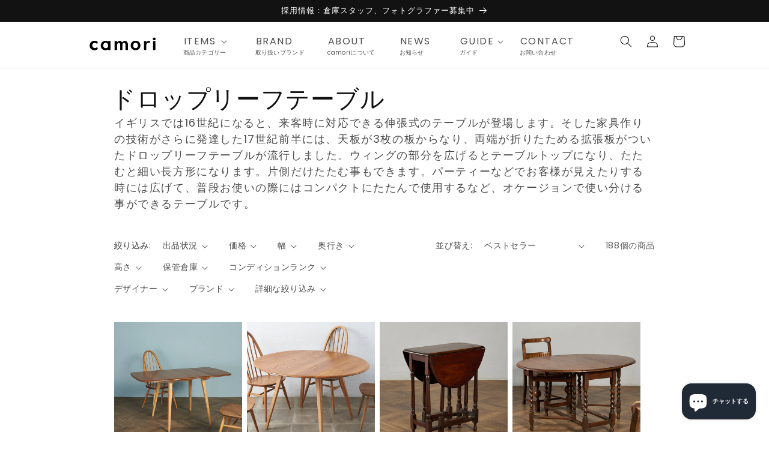

--- FILE ---
content_type: text/html; charset=utf-8
request_url: https://camori.jp/collections/785
body_size: 48200
content:
<!doctype html>
<html class="no-js" lang="ja">
  <head>
    <meta charset="utf-8">
    <meta http-equiv="X-UA-Compatible" content="IE=edge">
    <meta name="viewport" content="width=device-width,initial-scale=1">
    <meta name="theme-color" content="">
    <link rel="canonical" href="https://camori.jp/collections/785">
    <link rel="preconnect" href="https://cdn.shopify.com" crossorigin><link rel="icon" type="image/png" href="//camori.jp/cdn/shop/files/logo_square.jpg?crop=center&height=32&v=1678347200&width=32"><link rel="preconnect" href="https://fonts.shopifycdn.com" crossorigin><title>
      ドロップリーフテーブル
 &ndash; camori ヴィンテージ家具・北欧インテリアの通販サイト</title>

    
      <meta name="description" content="イギリスでは16世紀になると、来客時に対応できる伸張式のテーブルが登場します。そした家具作りの技術がさらに発達した17世紀前半には、天板が3枚の板からなり、両端が折りたためる拡張板がついたドロップリーフテーブルが流行しました。ウィングの部分を広げるとテーブルトップになり、たたむと細い長方形になります。片側だけたたむ事もできます。パーティーなどでお客様が見えたりする時には広げて、普段お使いの際にはコンパクトにたたんで使用するなど、オケージョンで使い分ける事ができるテーブルです。">
    

    

<meta property="og:site_name" content="camori">
<meta property="og:url" content="https://camori.jp/collections/785">
<meta property="og:title" content="ドロップリーフテーブル">
<meta property="og:type" content="website">
<meta property="og:description" content="イギリスでは16世紀になると、来客時に対応できる伸張式のテーブルが登場します。そした家具作りの技術がさらに発達した17世紀前半には、天板が3枚の板からなり、両端が折りたためる拡張板がついたドロップリーフテーブルが流行しました。ウィングの部分を広げるとテーブルトップになり、たたむと細い長方形になります。片側だけたたむ事もできます。パーティーなどでお客様が見えたりする時には広げて、普段お使いの際にはコンパクトにたたんで使用するなど、オケージョンで使い分ける事ができるテーブルです。"><meta property="og:image" content="http://camori.jp/cdn/shop/files/cover_1200-628_with_logo.jpg?v=1679879723">
  <meta property="og:image:secure_url" content="https://camori.jp/cdn/shop/files/cover_1200-628_with_logo.jpg?v=1679879723">
  <meta property="og:image:width" content="1200">
  <meta property="og:image:height" content="628"><meta name="twitter:site" content="@camori_official"><meta name="twitter:card" content="summary_large_image">
<meta name="twitter:title" content="ドロップリーフテーブル">
<meta name="twitter:description" content="イギリスでは16世紀になると、来客時に対応できる伸張式のテーブルが登場します。そした家具作りの技術がさらに発達した17世紀前半には、天板が3枚の板からなり、両端が折りたためる拡張板がついたドロップリーフテーブルが流行しました。ウィングの部分を広げるとテーブルトップになり、たたむと細い長方形になります。片側だけたたむ事もできます。パーティーなどでお客様が見えたりする時には広げて、普段お使いの際にはコンパクトにたたんで使用するなど、オケージョンで使い分ける事ができるテーブルです。">

    


<script src="//camori.jp/cdn/shop/t/1/assets/camori-delivery.js?v=139583114940472664811765787275" defer></script>





<meta name="facebook-domain-verification" content="15oow8mh6rnaa7e249feo52a5obllg" />


    <script src="//camori.jp/cdn/shop/t/1/assets/constants.js?v=165488195745554878101676513150" defer="defer"></script>
    <script src="//camori.jp/cdn/shop/t/1/assets/pubsub.js?v=2921868252632587581676513183" defer="defer"></script>
    <script src="//camori.jp/cdn/shop/t/1/assets/global.js?v=50119006898477120951684645953" defer="defer"></script>
    <script>window.performance && window.performance.mark && window.performance.mark('shopify.content_for_header.start');</script><meta name="facebook-domain-verification" content="g9hwhgxtmv7idq8j1i6idrs7wdk52w">
<meta name="google-site-verification" content="iS-lCBL8nkWrJSRcJYpxqZUW-la23eO1x7NElFDYj1o">
<meta id="shopify-digital-wallet" name="shopify-digital-wallet" content="/72872722744/digital_wallets/dialog">
<meta name="shopify-checkout-api-token" content="d39f47f4f9eb7b85e6f8ca13e62b2721">
<meta id="in-context-paypal-metadata" data-shop-id="72872722744" data-venmo-supported="false" data-environment="production" data-locale="ja_JP" data-paypal-v4="true" data-currency="JPY">
<link rel="alternate" type="application/atom+xml" title="Feed" href="/collections/785.atom" />
<link rel="next" href="/collections/785?page=2">
<link rel="alternate" hreflang="x-default" href="https://camori.jp/collections/785">
<link rel="alternate" hreflang="ja" href="https://camori.jp/collections/785">
<link rel="alternate" hreflang="en" href="https://camori.jp/en/collections/785">
<link rel="alternate" type="application/json+oembed" href="https://camori.jp/collections/785.oembed">
<script async="async" src="/checkouts/internal/preloads.js?locale=ja-JP"></script>
<link rel="preconnect" href="https://shop.app" crossorigin="anonymous">
<script async="async" src="https://shop.app/checkouts/internal/preloads.js?locale=ja-JP&shop_id=72872722744" crossorigin="anonymous"></script>
<script id="apple-pay-shop-capabilities" type="application/json">{"shopId":72872722744,"countryCode":"JP","currencyCode":"JPY","merchantCapabilities":["supports3DS"],"merchantId":"gid:\/\/shopify\/Shop\/72872722744","merchantName":"camori","requiredBillingContactFields":["postalAddress","email","phone"],"requiredShippingContactFields":["postalAddress","email","phone"],"shippingType":"shipping","supportedNetworks":["visa","masterCard","amex","jcb","discover"],"total":{"type":"pending","label":"camori","amount":"1.00"},"shopifyPaymentsEnabled":true,"supportsSubscriptions":true}</script>
<script id="shopify-features" type="application/json">{"accessToken":"d39f47f4f9eb7b85e6f8ca13e62b2721","betas":["rich-media-storefront-analytics"],"domain":"camori.jp","predictiveSearch":false,"shopId":72872722744,"locale":"ja"}</script>
<script>var Shopify = Shopify || {};
Shopify.shop = "camori-shop.myshopify.com";
Shopify.locale = "ja";
Shopify.currency = {"active":"JPY","rate":"1.0"};
Shopify.country = "JP";
Shopify.theme = {"name":"Dawn","id":144502423864,"schema_name":"Dawn","schema_version":"8.0.0","theme_store_id":887,"role":"main"};
Shopify.theme.handle = "null";
Shopify.theme.style = {"id":null,"handle":null};
Shopify.cdnHost = "camori.jp/cdn";
Shopify.routes = Shopify.routes || {};
Shopify.routes.root = "/";</script>
<script type="module">!function(o){(o.Shopify=o.Shopify||{}).modules=!0}(window);</script>
<script>!function(o){function n(){var o=[];function n(){o.push(Array.prototype.slice.apply(arguments))}return n.q=o,n}var t=o.Shopify=o.Shopify||{};t.loadFeatures=n(),t.autoloadFeatures=n()}(window);</script>
<script>
  window.ShopifyPay = window.ShopifyPay || {};
  window.ShopifyPay.apiHost = "shop.app\/pay";
  window.ShopifyPay.redirectState = null;
</script>
<script id="shop-js-analytics" type="application/json">{"pageType":"collection"}</script>
<script defer="defer" async type="module" src="//camori.jp/cdn/shopifycloud/shop-js/modules/v2/client.init-shop-cart-sync_0MstufBG.ja.esm.js"></script>
<script defer="defer" async type="module" src="//camori.jp/cdn/shopifycloud/shop-js/modules/v2/chunk.common_jll-23Z1.esm.js"></script>
<script defer="defer" async type="module" src="//camori.jp/cdn/shopifycloud/shop-js/modules/v2/chunk.modal_HXih6-AF.esm.js"></script>
<script type="module">
  await import("//camori.jp/cdn/shopifycloud/shop-js/modules/v2/client.init-shop-cart-sync_0MstufBG.ja.esm.js");
await import("//camori.jp/cdn/shopifycloud/shop-js/modules/v2/chunk.common_jll-23Z1.esm.js");
await import("//camori.jp/cdn/shopifycloud/shop-js/modules/v2/chunk.modal_HXih6-AF.esm.js");

  window.Shopify.SignInWithShop?.initShopCartSync?.({"fedCMEnabled":true,"windoidEnabled":true});

</script>
<script>
  window.Shopify = window.Shopify || {};
  if (!window.Shopify.featureAssets) window.Shopify.featureAssets = {};
  window.Shopify.featureAssets['shop-js'] = {"shop-cart-sync":["modules/v2/client.shop-cart-sync_DN7iwvRY.ja.esm.js","modules/v2/chunk.common_jll-23Z1.esm.js","modules/v2/chunk.modal_HXih6-AF.esm.js"],"init-fed-cm":["modules/v2/client.init-fed-cm_DmZOWWut.ja.esm.js","modules/v2/chunk.common_jll-23Z1.esm.js","modules/v2/chunk.modal_HXih6-AF.esm.js"],"shop-cash-offers":["modules/v2/client.shop-cash-offers_HFfvn_Gz.ja.esm.js","modules/v2/chunk.common_jll-23Z1.esm.js","modules/v2/chunk.modal_HXih6-AF.esm.js"],"shop-login-button":["modules/v2/client.shop-login-button_BVN3pvk0.ja.esm.js","modules/v2/chunk.common_jll-23Z1.esm.js","modules/v2/chunk.modal_HXih6-AF.esm.js"],"pay-button":["modules/v2/client.pay-button_CyS_4GVi.ja.esm.js","modules/v2/chunk.common_jll-23Z1.esm.js","modules/v2/chunk.modal_HXih6-AF.esm.js"],"shop-button":["modules/v2/client.shop-button_zh22db91.ja.esm.js","modules/v2/chunk.common_jll-23Z1.esm.js","modules/v2/chunk.modal_HXih6-AF.esm.js"],"avatar":["modules/v2/client.avatar_BTnouDA3.ja.esm.js"],"init-windoid":["modules/v2/client.init-windoid_BlVJIuJ5.ja.esm.js","modules/v2/chunk.common_jll-23Z1.esm.js","modules/v2/chunk.modal_HXih6-AF.esm.js"],"init-shop-for-new-customer-accounts":["modules/v2/client.init-shop-for-new-customer-accounts_BqzwtUK7.ja.esm.js","modules/v2/client.shop-login-button_BVN3pvk0.ja.esm.js","modules/v2/chunk.common_jll-23Z1.esm.js","modules/v2/chunk.modal_HXih6-AF.esm.js"],"init-shop-email-lookup-coordinator":["modules/v2/client.init-shop-email-lookup-coordinator_DKDv3hKi.ja.esm.js","modules/v2/chunk.common_jll-23Z1.esm.js","modules/v2/chunk.modal_HXih6-AF.esm.js"],"init-shop-cart-sync":["modules/v2/client.init-shop-cart-sync_0MstufBG.ja.esm.js","modules/v2/chunk.common_jll-23Z1.esm.js","modules/v2/chunk.modal_HXih6-AF.esm.js"],"shop-toast-manager":["modules/v2/client.shop-toast-manager_BkVvTGW3.ja.esm.js","modules/v2/chunk.common_jll-23Z1.esm.js","modules/v2/chunk.modal_HXih6-AF.esm.js"],"init-customer-accounts":["modules/v2/client.init-customer-accounts_CZbUHFPX.ja.esm.js","modules/v2/client.shop-login-button_BVN3pvk0.ja.esm.js","modules/v2/chunk.common_jll-23Z1.esm.js","modules/v2/chunk.modal_HXih6-AF.esm.js"],"init-customer-accounts-sign-up":["modules/v2/client.init-customer-accounts-sign-up_C0QA8nCd.ja.esm.js","modules/v2/client.shop-login-button_BVN3pvk0.ja.esm.js","modules/v2/chunk.common_jll-23Z1.esm.js","modules/v2/chunk.modal_HXih6-AF.esm.js"],"shop-follow-button":["modules/v2/client.shop-follow-button_CSkbpFfm.ja.esm.js","modules/v2/chunk.common_jll-23Z1.esm.js","modules/v2/chunk.modal_HXih6-AF.esm.js"],"checkout-modal":["modules/v2/client.checkout-modal_rYdHFJTE.ja.esm.js","modules/v2/chunk.common_jll-23Z1.esm.js","modules/v2/chunk.modal_HXih6-AF.esm.js"],"shop-login":["modules/v2/client.shop-login_DeXIozZF.ja.esm.js","modules/v2/chunk.common_jll-23Z1.esm.js","modules/v2/chunk.modal_HXih6-AF.esm.js"],"lead-capture":["modules/v2/client.lead-capture_DGEoeVgo.ja.esm.js","modules/v2/chunk.common_jll-23Z1.esm.js","modules/v2/chunk.modal_HXih6-AF.esm.js"],"payment-terms":["modules/v2/client.payment-terms_BXPcfuME.ja.esm.js","modules/v2/chunk.common_jll-23Z1.esm.js","modules/v2/chunk.modal_HXih6-AF.esm.js"]};
</script>
<script>(function() {
  var isLoaded = false;
  function asyncLoad() {
    if (isLoaded) return;
    isLoaded = true;
    var urls = ["https:\/\/static.klaviyo.com\/onsite\/js\/klaviyo.js?company_id=WNE4kt\u0026shop=camori-shop.myshopify.com"];
    for (var i = 0; i < urls.length; i++) {
      var s = document.createElement('script');
      s.type = 'text/javascript';
      s.async = true;
      s.src = urls[i];
      var x = document.getElementsByTagName('script')[0];
      x.parentNode.insertBefore(s, x);
    }
  };
  if(window.attachEvent) {
    window.attachEvent('onload', asyncLoad);
  } else {
    window.addEventListener('load', asyncLoad, false);
  }
})();</script>
<script id="__st">var __st={"a":72872722744,"offset":32400,"reqid":"7522e9cc-a76d-4591-b0e8-cda679a76a8f-1769400581","pageurl":"camori.jp\/collections\/785","u":"85412304a15b","p":"collection","rtyp":"collection","rid":439589962040};</script>
<script>window.ShopifyPaypalV4VisibilityTracking = true;</script>
<script id="captcha-bootstrap">!function(){'use strict';const t='contact',e='account',n='new_comment',o=[[t,t],['blogs',n],['comments',n],[t,'customer']],c=[[e,'customer_login'],[e,'guest_login'],[e,'recover_customer_password'],[e,'create_customer']],r=t=>t.map((([t,e])=>`form[action*='/${t}']:not([data-nocaptcha='true']) input[name='form_type'][value='${e}']`)).join(','),a=t=>()=>t?[...document.querySelectorAll(t)].map((t=>t.form)):[];function s(){const t=[...o],e=r(t);return a(e)}const i='password',u='form_key',d=['recaptcha-v3-token','g-recaptcha-response','h-captcha-response',i],f=()=>{try{return window.sessionStorage}catch{return}},m='__shopify_v',_=t=>t.elements[u];function p(t,e,n=!1){try{const o=window.sessionStorage,c=JSON.parse(o.getItem(e)),{data:r}=function(t){const{data:e,action:n}=t;return t[m]||n?{data:e,action:n}:{data:t,action:n}}(c);for(const[e,n]of Object.entries(r))t.elements[e]&&(t.elements[e].value=n);n&&o.removeItem(e)}catch(o){console.error('form repopulation failed',{error:o})}}const l='form_type',E='cptcha';function T(t){t.dataset[E]=!0}const w=window,h=w.document,L='Shopify',v='ce_forms',y='captcha';let A=!1;((t,e)=>{const n=(g='f06e6c50-85a8-45c8-87d0-21a2b65856fe',I='https://cdn.shopify.com/shopifycloud/storefront-forms-hcaptcha/ce_storefront_forms_captcha_hcaptcha.v1.5.2.iife.js',D={infoText:'hCaptchaによる保護',privacyText:'プライバシー',termsText:'利用規約'},(t,e,n)=>{const o=w[L][v],c=o.bindForm;if(c)return c(t,g,e,D).then(n);var r;o.q.push([[t,g,e,D],n]),r=I,A||(h.body.append(Object.assign(h.createElement('script'),{id:'captcha-provider',async:!0,src:r})),A=!0)});var g,I,D;w[L]=w[L]||{},w[L][v]=w[L][v]||{},w[L][v].q=[],w[L][y]=w[L][y]||{},w[L][y].protect=function(t,e){n(t,void 0,e),T(t)},Object.freeze(w[L][y]),function(t,e,n,w,h,L){const[v,y,A,g]=function(t,e,n){const i=e?o:[],u=t?c:[],d=[...i,...u],f=r(d),m=r(i),_=r(d.filter((([t,e])=>n.includes(e))));return[a(f),a(m),a(_),s()]}(w,h,L),I=t=>{const e=t.target;return e instanceof HTMLFormElement?e:e&&e.form},D=t=>v().includes(t);t.addEventListener('submit',(t=>{const e=I(t);if(!e)return;const n=D(e)&&!e.dataset.hcaptchaBound&&!e.dataset.recaptchaBound,o=_(e),c=g().includes(e)&&(!o||!o.value);(n||c)&&t.preventDefault(),c&&!n&&(function(t){try{if(!f())return;!function(t){const e=f();if(!e)return;const n=_(t);if(!n)return;const o=n.value;o&&e.removeItem(o)}(t);const e=Array.from(Array(32),(()=>Math.random().toString(36)[2])).join('');!function(t,e){_(t)||t.append(Object.assign(document.createElement('input'),{type:'hidden',name:u})),t.elements[u].value=e}(t,e),function(t,e){const n=f();if(!n)return;const o=[...t.querySelectorAll(`input[type='${i}']`)].map((({name:t})=>t)),c=[...d,...o],r={};for(const[a,s]of new FormData(t).entries())c.includes(a)||(r[a]=s);n.setItem(e,JSON.stringify({[m]:1,action:t.action,data:r}))}(t,e)}catch(e){console.error('failed to persist form',e)}}(e),e.submit())}));const S=(t,e)=>{t&&!t.dataset[E]&&(n(t,e.some((e=>e===t))),T(t))};for(const o of['focusin','change'])t.addEventListener(o,(t=>{const e=I(t);D(e)&&S(e,y())}));const B=e.get('form_key'),M=e.get(l),P=B&&M;t.addEventListener('DOMContentLoaded',(()=>{const t=y();if(P)for(const e of t)e.elements[l].value===M&&p(e,B);[...new Set([...A(),...v().filter((t=>'true'===t.dataset.shopifyCaptcha))])].forEach((e=>S(e,t)))}))}(h,new URLSearchParams(w.location.search),n,t,e,['guest_login'])})(!0,!0)}();</script>
<script integrity="sha256-4kQ18oKyAcykRKYeNunJcIwy7WH5gtpwJnB7kiuLZ1E=" data-source-attribution="shopify.loadfeatures" defer="defer" src="//camori.jp/cdn/shopifycloud/storefront/assets/storefront/load_feature-a0a9edcb.js" crossorigin="anonymous"></script>
<script crossorigin="anonymous" defer="defer" src="//camori.jp/cdn/shopifycloud/storefront/assets/shopify_pay/storefront-65b4c6d7.js?v=20250812"></script>
<script data-source-attribution="shopify.dynamic_checkout.dynamic.init">var Shopify=Shopify||{};Shopify.PaymentButton=Shopify.PaymentButton||{isStorefrontPortableWallets:!0,init:function(){window.Shopify.PaymentButton.init=function(){};var t=document.createElement("script");t.src="https://camori.jp/cdn/shopifycloud/portable-wallets/latest/portable-wallets.ja.js",t.type="module",document.head.appendChild(t)}};
</script>
<script data-source-attribution="shopify.dynamic_checkout.buyer_consent">
  function portableWalletsHideBuyerConsent(e){var t=document.getElementById("shopify-buyer-consent"),n=document.getElementById("shopify-subscription-policy-button");t&&n&&(t.classList.add("hidden"),t.setAttribute("aria-hidden","true"),n.removeEventListener("click",e))}function portableWalletsShowBuyerConsent(e){var t=document.getElementById("shopify-buyer-consent"),n=document.getElementById("shopify-subscription-policy-button");t&&n&&(t.classList.remove("hidden"),t.removeAttribute("aria-hidden"),n.addEventListener("click",e))}window.Shopify?.PaymentButton&&(window.Shopify.PaymentButton.hideBuyerConsent=portableWalletsHideBuyerConsent,window.Shopify.PaymentButton.showBuyerConsent=portableWalletsShowBuyerConsent);
</script>
<script data-source-attribution="shopify.dynamic_checkout.cart.bootstrap">document.addEventListener("DOMContentLoaded",(function(){function t(){return document.querySelector("shopify-accelerated-checkout-cart, shopify-accelerated-checkout")}if(t())Shopify.PaymentButton.init();else{new MutationObserver((function(e,n){t()&&(Shopify.PaymentButton.init(),n.disconnect())})).observe(document.body,{childList:!0,subtree:!0})}}));
</script>
<link id="shopify-accelerated-checkout-styles" rel="stylesheet" media="screen" href="https://camori.jp/cdn/shopifycloud/portable-wallets/latest/accelerated-checkout-backwards-compat.css" crossorigin="anonymous">
<style id="shopify-accelerated-checkout-cart">
        #shopify-buyer-consent {
  margin-top: 1em;
  display: inline-block;
  width: 100%;
}

#shopify-buyer-consent.hidden {
  display: none;
}

#shopify-subscription-policy-button {
  background: none;
  border: none;
  padding: 0;
  text-decoration: underline;
  font-size: inherit;
  cursor: pointer;
}

#shopify-subscription-policy-button::before {
  box-shadow: none;
}

      </style>
<script id="sections-script" data-sections="header,footer" defer="defer" src="//camori.jp/cdn/shop/t/1/compiled_assets/scripts.js?v=5127"></script>
<script>window.performance && window.performance.mark && window.performance.mark('shopify.content_for_header.end');</script>


    <style data-shopify>
      @font-face {
  font-family: Poppins;
  font-weight: 400;
  font-style: normal;
  font-display: swap;
  src: url("//camori.jp/cdn/fonts/poppins/poppins_n4.0ba78fa5af9b0e1a374041b3ceaadf0a43b41362.woff2") format("woff2"),
       url("//camori.jp/cdn/fonts/poppins/poppins_n4.214741a72ff2596839fc9760ee7a770386cf16ca.woff") format("woff");
}

      @font-face {
  font-family: Poppins;
  font-weight: 700;
  font-style: normal;
  font-display: swap;
  src: url("//camori.jp/cdn/fonts/poppins/poppins_n7.56758dcf284489feb014a026f3727f2f20a54626.woff2") format("woff2"),
       url("//camori.jp/cdn/fonts/poppins/poppins_n7.f34f55d9b3d3205d2cd6f64955ff4b36f0cfd8da.woff") format("woff");
}

      @font-face {
  font-family: Poppins;
  font-weight: 400;
  font-style: italic;
  font-display: swap;
  src: url("//camori.jp/cdn/fonts/poppins/poppins_i4.846ad1e22474f856bd6b81ba4585a60799a9f5d2.woff2") format("woff2"),
       url("//camori.jp/cdn/fonts/poppins/poppins_i4.56b43284e8b52fc64c1fd271f289a39e8477e9ec.woff") format("woff");
}

      @font-face {
  font-family: Poppins;
  font-weight: 700;
  font-style: italic;
  font-display: swap;
  src: url("//camori.jp/cdn/fonts/poppins/poppins_i7.42fd71da11e9d101e1e6c7932199f925f9eea42d.woff2") format("woff2"),
       url("//camori.jp/cdn/fonts/poppins/poppins_i7.ec8499dbd7616004e21155106d13837fff4cf556.woff") format("woff");
}

      @font-face {
  font-family: Poppins;
  font-weight: 400;
  font-style: normal;
  font-display: swap;
  src: url("//camori.jp/cdn/fonts/poppins/poppins_n4.0ba78fa5af9b0e1a374041b3ceaadf0a43b41362.woff2") format("woff2"),
       url("//camori.jp/cdn/fonts/poppins/poppins_n4.214741a72ff2596839fc9760ee7a770386cf16ca.woff") format("woff");
}


      :root {
        --font-body-family: Poppins, sans-serif;
        --font-body-style: normal;
        --font-body-weight: 400;
        --font-body-weight-bold: 700;

        --font-heading-family: Poppins, sans-serif;
        --font-heading-style: normal;
        --font-heading-weight: 400;

        --font-body-scale: 1.0;
        --font-heading-scale: 1.0;

        --color-base-text: 18, 18, 18;
        --color-shadow: 18, 18, 18;
        --color-base-background-1: 255, 255, 255;
        --color-base-background-2: 243, 243, 243;
        --color-base-solid-button-labels: 255, 255, 255;
        --color-base-outline-button-labels: 18, 18, 18;
        --color-base-accent-1: 18, 18, 18;
        --color-base-accent-2: 51, 79, 180;
        --payment-terms-background-color: #ffffff;

        --gradient-base-background-1: #ffffff;
        --gradient-base-background-2: #f3f3f3;
        --gradient-base-accent-1: #121212;
        --gradient-base-accent-2: #334fb4;

        --media-padding: px;
        --media-border-opacity: 0.05;
        --media-border-width: 1px;
        --media-radius: 0px;
        --media-shadow-opacity: 0.0;
        --media-shadow-horizontal-offset: 0px;
        --media-shadow-vertical-offset: 4px;
        --media-shadow-blur-radius: 5px;
        --media-shadow-visible: 0;

        --page-width: 100rem;
        --page-width-margin: 0rem;

        --product-card-image-padding: 0.0rem;
        --product-card-corner-radius: 0.0rem;
        --product-card-text-alignment: left;
        --product-card-border-width: 0.0rem;
        --product-card-border-opacity: 0.1;
        --product-card-shadow-opacity: 0.0;
        --product-card-shadow-visible: 0;
        --product-card-shadow-horizontal-offset: 0.0rem;
        --product-card-shadow-vertical-offset: 0.4rem;
        --product-card-shadow-blur-radius: 0.5rem;

        --collection-card-image-padding: 0.0rem;
        --collection-card-corner-radius: 0.0rem;
        --collection-card-text-alignment: left;
        --collection-card-border-width: 0.0rem;
        --collection-card-border-opacity: 0.1;
        --collection-card-shadow-opacity: 0.0;
        --collection-card-shadow-visible: 0;
        --collection-card-shadow-horizontal-offset: 0.0rem;
        --collection-card-shadow-vertical-offset: 0.4rem;
        --collection-card-shadow-blur-radius: 0.5rem;

        --blog-card-image-padding: 0.0rem;
        --blog-card-corner-radius: 0.0rem;
        --blog-card-text-alignment: left;
        --blog-card-border-width: 0.0rem;
        --blog-card-border-opacity: 0.1;
        --blog-card-shadow-opacity: 0.0;
        --blog-card-shadow-visible: 0;
        --blog-card-shadow-horizontal-offset: 0.0rem;
        --blog-card-shadow-vertical-offset: 0.4rem;
        --blog-card-shadow-blur-radius: 0.5rem;

        --badge-corner-radius: 4.0rem;

        --popup-border-width: 1px;
        --popup-border-opacity: 0.1;
        --popup-corner-radius: 0px;
        --popup-shadow-opacity: 0.0;
        --popup-shadow-horizontal-offset: 0px;
        --popup-shadow-vertical-offset: 4px;
        --popup-shadow-blur-radius: 5px;

        --drawer-border-width: 1px;
        --drawer-border-opacity: 0.1;
        --drawer-shadow-opacity: 0.0;
        --drawer-shadow-horizontal-offset: 0px;
        --drawer-shadow-vertical-offset: 4px;
        --drawer-shadow-blur-radius: 5px;

        --spacing-sections-desktop: 0px;
        --spacing-sections-mobile: 0px;

        --grid-desktop-vertical-spacing: 8px;
        --grid-desktop-horizontal-spacing: 8px;
        --grid-mobile-vertical-spacing: 4px;
        --grid-mobile-horizontal-spacing: 4px;

        --text-boxes-border-opacity: 0.1;
        --text-boxes-border-width: 0px;
        --text-boxes-radius: 0px;
        --text-boxes-shadow-opacity: 0.0;
        --text-boxes-shadow-visible: 0;
        --text-boxes-shadow-horizontal-offset: 0px;
        --text-boxes-shadow-vertical-offset: 4px;
        --text-boxes-shadow-blur-radius: 5px;

        --buttons-radius: 0px;
        --buttons-radius-outset: 0px;
        --buttons-border-width: 1px;
        --buttons-border-opacity: 1.0;
        --buttons-shadow-opacity: 0.0;
        --buttons-shadow-visible: 0;
        --buttons-shadow-horizontal-offset: 0px;
        --buttons-shadow-vertical-offset: 4px;
        --buttons-shadow-blur-radius: 5px;
        --buttons-border-offset: 0px;

        --inputs-radius: 0px;
        --inputs-border-width: 1px;
        --inputs-border-opacity: 0.55;
        --inputs-shadow-opacity: 0.0;
        --inputs-shadow-horizontal-offset: 0px;
        --inputs-margin-offset: 0px;
        --inputs-shadow-vertical-offset: 4px;
        --inputs-shadow-blur-radius: 5px;
        --inputs-radius-outset: 0px;

        --variant-pills-radius: 40px;
        --variant-pills-border-width: 1px;
        --variant-pills-border-opacity: 0.55;
        --variant-pills-shadow-opacity: 0.0;
        --variant-pills-shadow-horizontal-offset: 0px;
        --variant-pills-shadow-vertical-offset: 4px;
        --variant-pills-shadow-blur-radius: 5px;
      }

      *,
      *::before,
      *::after {
        box-sizing: inherit;
      }

      html {
        box-sizing: border-box;
        font-size: calc(var(--font-body-scale) * 62.5%);
        height: 100%;
      }

      body {
        display: grid;
        grid-template-rows: auto auto 1fr auto;
        grid-template-columns: 100%;
        min-height: 100%;
        margin: 0;
        font-size: 1.5rem;
        letter-spacing: 0.06rem;
        line-height: calc(1 + 0.8 / var(--font-body-scale));
        font-family: var(--font-body-family);
        font-style: var(--font-body-style);
        font-weight: var(--font-body-weight);
      }

      @media screen and (min-width: 750px) {
        body {
          font-size: 1.6rem;
        }
      }
    </style>

    <link href="//camori.jp/cdn/shop/t/1/assets/base.css?v=831047894957930821765338322" rel="stylesheet" type="text/css" media="all" />
    <link href="//camori.jp/cdn/shop/t/1/assets/camori.css?v=17519803948130879811766215878" rel="stylesheet" type="text/css" media="all" />
<link rel="preload" as="font" href="//camori.jp/cdn/fonts/poppins/poppins_n4.0ba78fa5af9b0e1a374041b3ceaadf0a43b41362.woff2" type="font/woff2" crossorigin><link rel="preload" as="font" href="//camori.jp/cdn/fonts/poppins/poppins_n4.0ba78fa5af9b0e1a374041b3ceaadf0a43b41362.woff2" type="font/woff2" crossorigin><link rel="stylesheet" href="//camori.jp/cdn/shop/t/1/assets/component-predictive-search.css?v=85913294783299393391676513162" media="print" onload="this.media='all'"><script>document.documentElement.className = document.documentElement.className.replace('no-js', 'js');
    if (Shopify.designMode) {
      document.documentElement.classList.add('shopify-design-mode');
    }
    </script>
  <!-- BEGIN app block: shopify://apps/klaviyo-email-marketing-sms/blocks/klaviyo-onsite-embed/2632fe16-c075-4321-a88b-50b567f42507 -->












  <script async src="https://static.klaviyo.com/onsite/js/WNE4kt/klaviyo.js?company_id=WNE4kt"></script>
  <script>!function(){if(!window.klaviyo){window._klOnsite=window._klOnsite||[];try{window.klaviyo=new Proxy({},{get:function(n,i){return"push"===i?function(){var n;(n=window._klOnsite).push.apply(n,arguments)}:function(){for(var n=arguments.length,o=new Array(n),w=0;w<n;w++)o[w]=arguments[w];var t="function"==typeof o[o.length-1]?o.pop():void 0,e=new Promise((function(n){window._klOnsite.push([i].concat(o,[function(i){t&&t(i),n(i)}]))}));return e}}})}catch(n){window.klaviyo=window.klaviyo||[],window.klaviyo.push=function(){var n;(n=window._klOnsite).push.apply(n,arguments)}}}}();</script>

  




  <script>
    window.klaviyoReviewsProductDesignMode = false
  </script>







<!-- END app block --><script src="https://cdn.shopify.com/extensions/e8878072-2f6b-4e89-8082-94b04320908d/inbox-1254/assets/inbox-chat-loader.js" type="text/javascript" defer="defer"></script>
<link href="https://monorail-edge.shopifysvc.com" rel="dns-prefetch">
<script>(function(){if ("sendBeacon" in navigator && "performance" in window) {try {var session_token_from_headers = performance.getEntriesByType('navigation')[0].serverTiming.find(x => x.name == '_s').description;} catch {var session_token_from_headers = undefined;}var session_cookie_matches = document.cookie.match(/_shopify_s=([^;]*)/);var session_token_from_cookie = session_cookie_matches && session_cookie_matches.length === 2 ? session_cookie_matches[1] : "";var session_token = session_token_from_headers || session_token_from_cookie || "";function handle_abandonment_event(e) {var entries = performance.getEntries().filter(function(entry) {return /monorail-edge.shopifysvc.com/.test(entry.name);});if (!window.abandonment_tracked && entries.length === 0) {window.abandonment_tracked = true;var currentMs = Date.now();var navigation_start = performance.timing.navigationStart;var payload = {shop_id: 72872722744,url: window.location.href,navigation_start,duration: currentMs - navigation_start,session_token,page_type: "collection"};window.navigator.sendBeacon("https://monorail-edge.shopifysvc.com/v1/produce", JSON.stringify({schema_id: "online_store_buyer_site_abandonment/1.1",payload: payload,metadata: {event_created_at_ms: currentMs,event_sent_at_ms: currentMs}}));}}window.addEventListener('pagehide', handle_abandonment_event);}}());</script>
<script id="web-pixels-manager-setup">(function e(e,d,r,n,o){if(void 0===o&&(o={}),!Boolean(null===(a=null===(i=window.Shopify)||void 0===i?void 0:i.analytics)||void 0===a?void 0:a.replayQueue)){var i,a;window.Shopify=window.Shopify||{};var t=window.Shopify;t.analytics=t.analytics||{};var s=t.analytics;s.replayQueue=[],s.publish=function(e,d,r){return s.replayQueue.push([e,d,r]),!0};try{self.performance.mark("wpm:start")}catch(e){}var l=function(){var e={modern:/Edge?\/(1{2}[4-9]|1[2-9]\d|[2-9]\d{2}|\d{4,})\.\d+(\.\d+|)|Firefox\/(1{2}[4-9]|1[2-9]\d|[2-9]\d{2}|\d{4,})\.\d+(\.\d+|)|Chrom(ium|e)\/(9{2}|\d{3,})\.\d+(\.\d+|)|(Maci|X1{2}).+ Version\/(15\.\d+|(1[6-9]|[2-9]\d|\d{3,})\.\d+)([,.]\d+|)( \(\w+\)|)( Mobile\/\w+|) Safari\/|Chrome.+OPR\/(9{2}|\d{3,})\.\d+\.\d+|(CPU[ +]OS|iPhone[ +]OS|CPU[ +]iPhone|CPU IPhone OS|CPU iPad OS)[ +]+(15[._]\d+|(1[6-9]|[2-9]\d|\d{3,})[._]\d+)([._]\d+|)|Android:?[ /-](13[3-9]|1[4-9]\d|[2-9]\d{2}|\d{4,})(\.\d+|)(\.\d+|)|Android.+Firefox\/(13[5-9]|1[4-9]\d|[2-9]\d{2}|\d{4,})\.\d+(\.\d+|)|Android.+Chrom(ium|e)\/(13[3-9]|1[4-9]\d|[2-9]\d{2}|\d{4,})\.\d+(\.\d+|)|SamsungBrowser\/([2-9]\d|\d{3,})\.\d+/,legacy:/Edge?\/(1[6-9]|[2-9]\d|\d{3,})\.\d+(\.\d+|)|Firefox\/(5[4-9]|[6-9]\d|\d{3,})\.\d+(\.\d+|)|Chrom(ium|e)\/(5[1-9]|[6-9]\d|\d{3,})\.\d+(\.\d+|)([\d.]+$|.*Safari\/(?![\d.]+ Edge\/[\d.]+$))|(Maci|X1{2}).+ Version\/(10\.\d+|(1[1-9]|[2-9]\d|\d{3,})\.\d+)([,.]\d+|)( \(\w+\)|)( Mobile\/\w+|) Safari\/|Chrome.+OPR\/(3[89]|[4-9]\d|\d{3,})\.\d+\.\d+|(CPU[ +]OS|iPhone[ +]OS|CPU[ +]iPhone|CPU IPhone OS|CPU iPad OS)[ +]+(10[._]\d+|(1[1-9]|[2-9]\d|\d{3,})[._]\d+)([._]\d+|)|Android:?[ /-](13[3-9]|1[4-9]\d|[2-9]\d{2}|\d{4,})(\.\d+|)(\.\d+|)|Mobile Safari.+OPR\/([89]\d|\d{3,})\.\d+\.\d+|Android.+Firefox\/(13[5-9]|1[4-9]\d|[2-9]\d{2}|\d{4,})\.\d+(\.\d+|)|Android.+Chrom(ium|e)\/(13[3-9]|1[4-9]\d|[2-9]\d{2}|\d{4,})\.\d+(\.\d+|)|Android.+(UC? ?Browser|UCWEB|U3)[ /]?(15\.([5-9]|\d{2,})|(1[6-9]|[2-9]\d|\d{3,})\.\d+)\.\d+|SamsungBrowser\/(5\.\d+|([6-9]|\d{2,})\.\d+)|Android.+MQ{2}Browser\/(14(\.(9|\d{2,})|)|(1[5-9]|[2-9]\d|\d{3,})(\.\d+|))(\.\d+|)|K[Aa][Ii]OS\/(3\.\d+|([4-9]|\d{2,})\.\d+)(\.\d+|)/},d=e.modern,r=e.legacy,n=navigator.userAgent;return n.match(d)?"modern":n.match(r)?"legacy":"unknown"}(),u="modern"===l?"modern":"legacy",c=(null!=n?n:{modern:"",legacy:""})[u],f=function(e){return[e.baseUrl,"/wpm","/b",e.hashVersion,"modern"===e.buildTarget?"m":"l",".js"].join("")}({baseUrl:d,hashVersion:r,buildTarget:u}),m=function(e){var d=e.version,r=e.bundleTarget,n=e.surface,o=e.pageUrl,i=e.monorailEndpoint;return{emit:function(e){var a=e.status,t=e.errorMsg,s=(new Date).getTime(),l=JSON.stringify({metadata:{event_sent_at_ms:s},events:[{schema_id:"web_pixels_manager_load/3.1",payload:{version:d,bundle_target:r,page_url:o,status:a,surface:n,error_msg:t},metadata:{event_created_at_ms:s}}]});if(!i)return console&&console.warn&&console.warn("[Web Pixels Manager] No Monorail endpoint provided, skipping logging."),!1;try{return self.navigator.sendBeacon.bind(self.navigator)(i,l)}catch(e){}var u=new XMLHttpRequest;try{return u.open("POST",i,!0),u.setRequestHeader("Content-Type","text/plain"),u.send(l),!0}catch(e){return console&&console.warn&&console.warn("[Web Pixels Manager] Got an unhandled error while logging to Monorail."),!1}}}}({version:r,bundleTarget:l,surface:e.surface,pageUrl:self.location.href,monorailEndpoint:e.monorailEndpoint});try{o.browserTarget=l,function(e){var d=e.src,r=e.async,n=void 0===r||r,o=e.onload,i=e.onerror,a=e.sri,t=e.scriptDataAttributes,s=void 0===t?{}:t,l=document.createElement("script"),u=document.querySelector("head"),c=document.querySelector("body");if(l.async=n,l.src=d,a&&(l.integrity=a,l.crossOrigin="anonymous"),s)for(var f in s)if(Object.prototype.hasOwnProperty.call(s,f))try{l.dataset[f]=s[f]}catch(e){}if(o&&l.addEventListener("load",o),i&&l.addEventListener("error",i),u)u.appendChild(l);else{if(!c)throw new Error("Did not find a head or body element to append the script");c.appendChild(l)}}({src:f,async:!0,onload:function(){if(!function(){var e,d;return Boolean(null===(d=null===(e=window.Shopify)||void 0===e?void 0:e.analytics)||void 0===d?void 0:d.initialized)}()){var d=window.webPixelsManager.init(e)||void 0;if(d){var r=window.Shopify.analytics;r.replayQueue.forEach((function(e){var r=e[0],n=e[1],o=e[2];d.publishCustomEvent(r,n,o)})),r.replayQueue=[],r.publish=d.publishCustomEvent,r.visitor=d.visitor,r.initialized=!0}}},onerror:function(){return m.emit({status:"failed",errorMsg:"".concat(f," has failed to load")})},sri:function(e){var d=/^sha384-[A-Za-z0-9+/=]+$/;return"string"==typeof e&&d.test(e)}(c)?c:"",scriptDataAttributes:o}),m.emit({status:"loading"})}catch(e){m.emit({status:"failed",errorMsg:(null==e?void 0:e.message)||"Unknown error"})}}})({shopId: 72872722744,storefrontBaseUrl: "https://camori.jp",extensionsBaseUrl: "https://extensions.shopifycdn.com/cdn/shopifycloud/web-pixels-manager",monorailEndpoint: "https://monorail-edge.shopifysvc.com/unstable/produce_batch",surface: "storefront-renderer",enabledBetaFlags: ["2dca8a86"],webPixelsConfigList: [{"id":"1878884664","configuration":"{\"accountID\":\"WNE4kt\",\"webPixelConfig\":\"eyJlbmFibGVBZGRlZFRvQ2FydEV2ZW50cyI6IHRydWV9\"}","eventPayloadVersion":"v1","runtimeContext":"STRICT","scriptVersion":"524f6c1ee37bacdca7657a665bdca589","type":"APP","apiClientId":123074,"privacyPurposes":["ANALYTICS","MARKETING"],"dataSharingAdjustments":{"protectedCustomerApprovalScopes":["read_customer_address","read_customer_email","read_customer_name","read_customer_personal_data","read_customer_phone"]}},{"id":"1016627512","configuration":"{\"tagID\":\"2613812864344\"}","eventPayloadVersion":"v1","runtimeContext":"STRICT","scriptVersion":"18031546ee651571ed29edbe71a3550b","type":"APP","apiClientId":3009811,"privacyPurposes":["ANALYTICS","MARKETING","SALE_OF_DATA"],"dataSharingAdjustments":{"protectedCustomerApprovalScopes":["read_customer_address","read_customer_email","read_customer_name","read_customer_personal_data","read_customer_phone"]}},{"id":"817299768","configuration":"{\"config\":\"{\\\"google_tag_ids\\\":[\\\"G-90D79CQGBX\\\",\\\"GT-PHRG5MVM\\\",\\\"GT-K48H22FG\\\"],\\\"target_country\\\":\\\"JP\\\",\\\"gtag_events\\\":[{\\\"type\\\":\\\"begin_checkout\\\",\\\"action_label\\\":[\\\"G-90D79CQGBX\\\",\\\"AW-11170621741\\\/oO4kCMWZ6JwYEK3SyM4p\\\"]},{\\\"type\\\":\\\"search\\\",\\\"action_label\\\":[\\\"G-90D79CQGBX\\\",\\\"AW-11170621741\\\/V--MCL-Z6JwYEK3SyM4p\\\"]},{\\\"type\\\":\\\"view_item\\\",\\\"action_label\\\":[\\\"G-90D79CQGBX\\\",\\\"AW-11170621741\\\/0EOOCLyZ6JwYEK3SyM4p\\\",\\\"MC-LE1VCNFYYD\\\"]},{\\\"type\\\":\\\"purchase\\\",\\\"action_label\\\":[\\\"G-90D79CQGBX\\\",\\\"AW-11170621741\\\/IBS6CLaZ6JwYEK3SyM4p\\\",\\\"MC-LE1VCNFYYD\\\"]},{\\\"type\\\":\\\"page_view\\\",\\\"action_label\\\":[\\\"G-90D79CQGBX\\\",\\\"AW-11170621741\\\/vX88CLmZ6JwYEK3SyM4p\\\",\\\"MC-LE1VCNFYYD\\\"]},{\\\"type\\\":\\\"add_payment_info\\\",\\\"action_label\\\":[\\\"G-90D79CQGBX\\\",\\\"AW-11170621741\\\/5l2jCMiZ6JwYEK3SyM4p\\\"]},{\\\"type\\\":\\\"add_to_cart\\\",\\\"action_label\\\":[\\\"G-90D79CQGBX\\\",\\\"AW-11170621741\\\/2WXJCMKZ6JwYEK3SyM4p\\\"]}],\\\"enable_monitoring_mode\\\":false}\"}","eventPayloadVersion":"v1","runtimeContext":"OPEN","scriptVersion":"b2a88bafab3e21179ed38636efcd8a93","type":"APP","apiClientId":1780363,"privacyPurposes":[],"dataSharingAdjustments":{"protectedCustomerApprovalScopes":["read_customer_address","read_customer_email","read_customer_name","read_customer_personal_data","read_customer_phone"]}},{"id":"657981752","configuration":"{\"pixelCode\":\"CGGQ3AJC77UCLVKERHJ0\"}","eventPayloadVersion":"v1","runtimeContext":"STRICT","scriptVersion":"22e92c2ad45662f435e4801458fb78cc","type":"APP","apiClientId":4383523,"privacyPurposes":["ANALYTICS","MARKETING","SALE_OF_DATA"],"dataSharingAdjustments":{"protectedCustomerApprovalScopes":["read_customer_address","read_customer_email","read_customer_name","read_customer_personal_data","read_customer_phone"]}},{"id":"343703864","configuration":"{\"pixel_id\":\"1040669903559083\",\"pixel_type\":\"facebook_pixel\",\"metaapp_system_user_token\":\"-\"}","eventPayloadVersion":"v1","runtimeContext":"OPEN","scriptVersion":"ca16bc87fe92b6042fbaa3acc2fbdaa6","type":"APP","apiClientId":2329312,"privacyPurposes":["ANALYTICS","MARKETING","SALE_OF_DATA"],"dataSharingAdjustments":{"protectedCustomerApprovalScopes":["read_customer_address","read_customer_email","read_customer_name","read_customer_personal_data","read_customer_phone"]}},{"id":"91324728","eventPayloadVersion":"1","runtimeContext":"LAX","scriptVersion":"2","type":"CUSTOM","privacyPurposes":["ANALYTICS","MARKETING","SALE_OF_DATA"],"name":"Google Tag Manager"},{"id":"shopify-app-pixel","configuration":"{}","eventPayloadVersion":"v1","runtimeContext":"STRICT","scriptVersion":"0450","apiClientId":"shopify-pixel","type":"APP","privacyPurposes":["ANALYTICS","MARKETING"]},{"id":"shopify-custom-pixel","eventPayloadVersion":"v1","runtimeContext":"LAX","scriptVersion":"0450","apiClientId":"shopify-pixel","type":"CUSTOM","privacyPurposes":["ANALYTICS","MARKETING"]}],isMerchantRequest: false,initData: {"shop":{"name":"camori","paymentSettings":{"currencyCode":"JPY"},"myshopifyDomain":"camori-shop.myshopify.com","countryCode":"JP","storefrontUrl":"https:\/\/camori.jp"},"customer":null,"cart":null,"checkout":null,"productVariants":[],"purchasingCompany":null},},"https://camori.jp/cdn","fcfee988w5aeb613cpc8e4bc33m6693e112",{"modern":"","legacy":""},{"shopId":"72872722744","storefrontBaseUrl":"https:\/\/camori.jp","extensionBaseUrl":"https:\/\/extensions.shopifycdn.com\/cdn\/shopifycloud\/web-pixels-manager","surface":"storefront-renderer","enabledBetaFlags":"[\"2dca8a86\"]","isMerchantRequest":"false","hashVersion":"fcfee988w5aeb613cpc8e4bc33m6693e112","publish":"custom","events":"[[\"page_viewed\",{}],[\"collection_viewed\",{\"collection\":{\"id\":\"439589962040\",\"title\":\"ドロップリーフテーブル\",\"productVariants\":[{\"price\":{\"amount\":141900.0,\"currencyCode\":\"JPY\"},\"product\":{\"title\":\"アーコール ERCOL ヴィンテージ バタフライテーブル #79581\",\"vendor\":\"camori\",\"id\":\"9398741762360\",\"untranslatedTitle\":\"アーコール ERCOL ヴィンテージ バタフライテーブル #79581\",\"url\":\"\/products\/79581\",\"type\":\"テーブル\"},\"id\":\"49011342606648\",\"image\":{\"src\":\"\/\/camori.jp\/cdn\/shop\/files\/45866677-cd11-466a-b43e-80da213e665b.jpg?v=1718097319\"},\"sku\":\"79581\",\"title\":\"Default Title\",\"untranslatedTitle\":\"Default Title\"},{\"price\":{\"amount\":152900.0,\"currencyCode\":\"JPY\"},\"product\":{\"title\":\"[65876][アーコール ERCOL]ヴィンテージ バタフライテーブル\",\"vendor\":\"camori\",\"id\":\"8221093265720\",\"untranslatedTitle\":\"[65876][アーコール ERCOL]ヴィンテージ バタフライテーブル\",\"url\":\"\/products\/65876\",\"type\":\"テーブル\"},\"id\":\"45110404645176\",\"image\":{\"src\":\"\/\/camori.jp\/cdn\/shop\/products\/2122d69a-ad91-4294-89d4-6f0e6f0da52c.jpg?v=1681166957\"},\"sku\":\"65876\",\"title\":\"Default Title\",\"untranslatedTitle\":\"Default Title\"},{\"price\":{\"amount\":46750.0,\"currencyCode\":\"JPY\"},\"product\":{\"title\":\"英国 クラシック ドロップリーフ ゲートレッグテーブル #96856\",\"vendor\":\"camori\",\"id\":\"10293237612856\",\"untranslatedTitle\":\"英国 クラシック ドロップリーフ ゲートレッグテーブル #96856\",\"url\":\"\/products\/96856\",\"type\":\"テーブル\"},\"id\":\"51523961979192\",\"image\":{\"src\":\"\/\/camori.jp\/cdn\/shop\/files\/aafede7123a63e3f2875c92e8c5480e2.jpg?v=1766344994\"},\"sku\":\"96856\",\"title\":\"Default Title\",\"untranslatedTitle\":\"Default Title\"},{\"price\":{\"amount\":66000.0,\"currencyCode\":\"JPY\"},\"product\":{\"title\":\"英国 クラシック ドロップリーフ ゲートレッグテーブル #91795\",\"vendor\":\"camori\",\"id\":\"10252977537336\",\"untranslatedTitle\":\"英国 クラシック ドロップリーフ ゲートレッグテーブル #91795\",\"url\":\"\/products\/91795\",\"type\":\"テーブル\"},\"id\":\"51344546431288\",\"image\":{\"src\":\"\/\/camori.jp\/cdn\/shop\/files\/60797a7d6870351350a2f997630801db.jpg?v=1764011645\"},\"sku\":\"91795\",\"title\":\"Default Title\",\"untranslatedTitle\":\"Default Title\"},{\"price\":{\"amount\":55000.0,\"currencyCode\":\"JPY\"},\"product\":{\"title\":\"英国 クラシック ドロップリーフ ゲートレッグテーブル #91792\",\"vendor\":\"camori\",\"id\":\"10177963458872\",\"untranslatedTitle\":\"英国 クラシック ドロップリーフ ゲートレッグテーブル #91792\",\"url\":\"\/products\/91792\",\"type\":\"テーブル\"},\"id\":\"51113324085560\",\"image\":{\"src\":\"\/\/camori.jp\/cdn\/shop\/files\/f51642b0a7b2725901f89171c2b49dcb.jpg?v=1763688668\"},\"sku\":\"91792\",\"title\":\"Default Title\",\"untranslatedTitle\":\"Default Title\"},{\"price\":{\"amount\":143000.0,\"currencyCode\":\"JPY\"},\"product\":{\"title\":\"アーコール ERCOL ヴィンテージ バタフライテーブル #94365\",\"vendor\":\"camori\",\"id\":\"10175701614904\",\"untranslatedTitle\":\"アーコール ERCOL ヴィンテージ バタフライテーブル #94365\",\"url\":\"\/products\/94365\",\"type\":\"テーブル\"},\"id\":\"51093946695992\",\"image\":{\"src\":\"\/\/camori.jp\/cdn\/shop\/files\/6b5585d2a6a9e13b6b3e5cd2485b894d.jpg?v=1763598692\"},\"sku\":\"94365\",\"title\":\"Default Title\",\"untranslatedTitle\":\"Default Title\"},{\"price\":{\"amount\":154000.0,\"currencyCode\":\"JPY\"},\"product\":{\"title\":\"アーコール ERCOL ヴィンテージ バタフライテーブル ブルーラベル #94364\",\"vendor\":\"camori\",\"id\":\"10159547253048\",\"untranslatedTitle\":\"アーコール ERCOL ヴィンテージ バタフライテーブル ブルーラベル #94364\",\"url\":\"\/products\/94364\",\"type\":\"テーブル\"},\"id\":\"51041092108600\",\"image\":{\"src\":\"\/\/camori.jp\/cdn\/shop\/files\/20bb959f2fa0e82a72cbd99500126210.jpg?v=1756045822\"},\"sku\":\"94364\",\"title\":\"Default Title\",\"untranslatedTitle\":\"Default Title\"},{\"price\":{\"amount\":154000.0,\"currencyCode\":\"JPY\"},\"product\":{\"title\":\"アーコール ERCOL ヴィンテージ バタフライテーブル #91895\",\"vendor\":\"camori\",\"id\":\"10140495642936\",\"untranslatedTitle\":\"アーコール ERCOL ヴィンテージ バタフライテーブル #91895\",\"url\":\"\/products\/91895\",\"type\":\"テーブル\"},\"id\":\"50910609080632\",\"image\":{\"src\":\"\/\/camori.jp\/cdn\/shop\/files\/ad8af7c43bd7bd90361adca363e489a2.jpg?v=1754229631\"},\"sku\":\"91895\",\"title\":\"Default Title\",\"untranslatedTitle\":\"Default Title\"},{\"price\":{\"amount\":154000.0,\"currencyCode\":\"JPY\"},\"product\":{\"title\":\"アーコール ERCOL ヴィンテージ バタフライテーブル ブルーラベル #89605\",\"vendor\":\"camori\",\"id\":\"10140640870712\",\"untranslatedTitle\":\"アーコール ERCOL ヴィンテージ バタフライテーブル ブルーラベル #89605\",\"url\":\"\/products\/89605\",\"type\":\"テーブル\"},\"id\":\"50912739426616\",\"image\":{\"src\":\"\/\/camori.jp\/cdn\/shop\/files\/12b16c64a1f5cca92b78b50449b38f48.jpg?v=1754257400\"},\"sku\":\"89605\",\"title\":\"Default Title\",\"untranslatedTitle\":\"Default Title\"},{\"price\":{\"amount\":152900.0,\"currencyCode\":\"JPY\"},\"product\":{\"title\":\"アーコール ERCOL ヴィンテージ バタフライテーブル #87210\",\"vendor\":\"camori\",\"id\":\"10140390359352\",\"untranslatedTitle\":\"アーコール ERCOL ヴィンテージ バタフライテーブル #87210\",\"url\":\"\/products\/87210\",\"type\":\"テーブル\"},\"id\":\"50909521314104\",\"image\":{\"src\":\"\/\/camori.jp\/cdn\/shop\/files\/e96a440d3301b3791e4374903132bfe0.jpg?v=1754214911\"},\"sku\":\"87210\",\"title\":\"Default Title\",\"untranslatedTitle\":\"Default Title\"},{\"price\":{\"amount\":152900.0,\"currencyCode\":\"JPY\"},\"product\":{\"title\":\"アーコール ERCOL ヴィンテージ バタフライテーブル #87187\",\"vendor\":\"camori\",\"id\":\"10141089038648\",\"untranslatedTitle\":\"アーコール ERCOL ヴィンテージ バタフライテーブル #87187\",\"url\":\"\/products\/87187\",\"type\":\"テーブル\"},\"id\":\"50916944806200\",\"image\":{\"src\":\"\/\/camori.jp\/cdn\/shop\/files\/67239f08043468f2d8ac006587eeddc3.jpg?v=1754314982\"},\"sku\":\"87187\",\"title\":\"Default Title\",\"untranslatedTitle\":\"Default Title\"},{\"price\":{\"amount\":147400.0,\"currencyCode\":\"JPY\"},\"product\":{\"title\":\"アーコール ERCOL ヴィンテージ バタフライテーブル ブルーラベル #87186\",\"vendor\":\"camori\",\"id\":\"10140624912696\",\"untranslatedTitle\":\"アーコール ERCOL ヴィンテージ バタフライテーブル ブルーラベル #87186\",\"url\":\"\/products\/87186\",\"type\":\"テーブル\"},\"id\":\"50912446480696\",\"image\":{\"src\":\"\/\/camori.jp\/cdn\/shop\/files\/b511b8a7863f2b3cf76aebd5d33c09c9.jpg?v=1763697512\"},\"sku\":\"87186\",\"title\":\"Default Title\",\"untranslatedTitle\":\"Default Title\"},{\"price\":{\"amount\":154000.0,\"currencyCode\":\"JPY\"},\"product\":{\"title\":\"アーコール ERCOL ヴィンテージ バタフライテーブル ブルーラベル #91884\",\"vendor\":\"camori\",\"id\":\"9899508597048\",\"untranslatedTitle\":\"アーコール ERCOL ヴィンテージ バタフライテーブル ブルーラベル #91884\",\"url\":\"\/products\/91884\",\"type\":\"テーブル\"},\"id\":\"50207177376056\",\"image\":{\"src\":\"\/\/camori.jp\/cdn\/shop\/files\/58898b554c030c1e4db9b4f3070f138d.jpg?v=1750843674\"},\"sku\":\"91884\",\"title\":\"Default Title\",\"untranslatedTitle\":\"Default Title\"},{\"price\":{\"amount\":38500.0,\"currencyCode\":\"JPY\"},\"product\":{\"title\":\"ウッド ブロス WOOD BROS ドロップリーフ ゲートレッグ サイドテーブル #91823\",\"vendor\":\"camori\",\"id\":\"9899504435512\",\"untranslatedTitle\":\"ウッド ブロス WOOD BROS ドロップリーフ ゲートレッグ サイドテーブル #91823\",\"url\":\"\/products\/91823\",\"type\":\"テーブル\"},\"id\":\"50207168332088\",\"image\":{\"src\":\"\/\/camori.jp\/cdn\/shop\/files\/a6edffd3f86bd6ba579b4acb4a0bd1e1.jpg?v=1749949517\"},\"sku\":\"91823\",\"title\":\"Default Title\",\"untranslatedTitle\":\"Default Title\"},{\"price\":{\"amount\":30250.0,\"currencyCode\":\"JPY\"},\"product\":{\"title\":\"英国クラシック ドロップリーフ ゲートレッグテーブル #90161\",\"vendor\":\"camori\",\"id\":\"9833723298104\",\"untranslatedTitle\":\"英国クラシック ドロップリーフ ゲートレッグテーブル #90161\",\"url\":\"\/products\/90161\",\"type\":\"テーブル\"},\"id\":\"49920347996472\",\"image\":{\"src\":\"\/\/camori.jp\/cdn\/shop\/files\/bcf38d73b35a500a293b50d5fde7f633.jpg?v=1747461633\"},\"sku\":\"90161\",\"title\":\"Default Title\",\"untranslatedTitle\":\"Default Title\"},{\"price\":{\"amount\":55000.0,\"currencyCode\":\"JPY\"},\"product\":{\"title\":\"英国 クラシック ドロップリーフ ゲートレッグ テーブル #86973\",\"vendor\":\"camori\",\"id\":\"9887348031800\",\"untranslatedTitle\":\"英国 クラシック ドロップリーフ ゲートレッグ テーブル #86973\",\"url\":\"\/products\/86973\",\"type\":\"テーブル\"},\"id\":\"50116263838008\",\"image\":{\"src\":\"\/\/camori.jp\/cdn\/shop\/files\/3798c75a2be9470516493c3b5d883660.jpg?v=1745652938\"},\"sku\":\"86973\",\"title\":\"Default Title\",\"untranslatedTitle\":\"Default Title\"},{\"price\":{\"amount\":49500.0,\"currencyCode\":\"JPY\"},\"product\":{\"title\":\"英国 クラシック ドロップリーフ ゲートレッグ テーブル #87092\",\"vendor\":\"camori\",\"id\":\"9863527629112\",\"untranslatedTitle\":\"英国 クラシック ドロップリーフ ゲートレッグ テーブル #87092\",\"url\":\"\/products\/87092\",\"type\":\"テーブル\"},\"id\":\"49988230873400\",\"image\":{\"src\":\"\/\/camori.jp\/cdn\/shop\/files\/7bd0969e60c9c6764ee74168215f701c.jpg?v=1743919241\"},\"sku\":\"87092\",\"title\":\"Default Title\",\"untranslatedTitle\":\"Default Title\"},{\"price\":{\"amount\":147400.0,\"currencyCode\":\"JPY\"},\"product\":{\"title\":\"アーコール ERCOL ヴィンテージ バタフライテーブル ブルーラベル #87213\",\"vendor\":\"camori\",\"id\":\"9812876034360\",\"untranslatedTitle\":\"アーコール ERCOL ヴィンテージ バタフライテーブル ブルーラベル #87213\",\"url\":\"\/products\/87213\",\"type\":\"テーブル\"},\"id\":\"49920725156152\",\"image\":{\"src\":\"\/\/camori.jp\/cdn\/shop\/files\/864cabc7caa9d4b3b1424effe6e255dc.jpg?v=1742886162\"},\"sku\":\"87213\",\"title\":\"Default Title\",\"untranslatedTitle\":\"Default Title\"},{\"price\":{\"amount\":64900.0,\"currencyCode\":\"JPY\"},\"product\":{\"title\":\"英国 クラシック ドロップリーフ ゲートレッグテーブル #87093\",\"vendor\":\"camori\",\"id\":\"9838088651064\",\"untranslatedTitle\":\"英国 クラシック ドロップリーフ ゲートレッグテーブル #87093\",\"url\":\"\/products\/87093\",\"type\":\"テーブル\"},\"id\":\"49920204374328\",\"image\":{\"src\":\"\/\/camori.jp\/cdn\/shop\/files\/3c0d3a95f3a35ac5632cf2e51343459e.jpg?v=1742721492\"},\"sku\":\"87093\",\"title\":\"Default Title\",\"untranslatedTitle\":\"Default Title\"},{\"price\":{\"amount\":64900.0,\"currencyCode\":\"JPY\"},\"product\":{\"title\":\"英国クラシック ドロップリーフ ゲートレッグテーブル #87080\",\"vendor\":\"camori\",\"id\":\"9838088028472\",\"untranslatedTitle\":\"英国クラシック ドロップリーフ ゲートレッグテーブル #87080\",\"url\":\"\/products\/87080\",\"type\":\"テーブル\"},\"id\":\"49920203063608\",\"image\":{\"src\":\"\/\/camori.jp\/cdn\/shop\/files\/97441b6e14fa6fb3b1c7fcd348da78a9.jpg?v=1742721349\"},\"sku\":\"87080\",\"title\":\"Default Title\",\"untranslatedTitle\":\"Default Title\"},{\"price\":{\"amount\":42900.0,\"currencyCode\":\"JPY\"},\"product\":{\"title\":\"英国 クラシック ドロップリーフ ゲートレッグ テーブル #87203\",\"vendor\":\"camori\",\"id\":\"9831397916984\",\"untranslatedTitle\":\"英国 クラシック ドロップリーフ ゲートレッグ テーブル #87203\",\"url\":\"\/products\/87203\",\"type\":\"テーブル\"},\"id\":\"49893849170232\",\"image\":{\"src\":\"\/\/camori.jp\/cdn\/shop\/files\/d25d5b8be23e00c72330eff18b601d98.jpg?v=1742111390\"},\"sku\":\"87203\",\"title\":\"Default Title\",\"untranslatedTitle\":\"Default Title\"},{\"price\":{\"amount\":147400.0,\"currencyCode\":\"JPY\"},\"product\":{\"title\":\"アーコール ERCOL ヴィンテージ バタフライテーブル #87209\",\"vendor\":\"camori\",\"id\":\"9812875804984\",\"untranslatedTitle\":\"アーコール ERCOL ヴィンテージ バタフライテーブル #87209\",\"url\":\"\/products\/87209\",\"type\":\"テーブル\"},\"id\":\"49916398338360\",\"image\":{\"src\":\"\/\/camori.jp\/cdn\/shop\/files\/536a08c258ccc9a2dfebd47be2358f12.jpg?v=1741337879\"},\"sku\":\"87209\",\"title\":\"Default Title\",\"untranslatedTitle\":\"Default Title\"},{\"price\":{\"amount\":53900.0,\"currencyCode\":\"JPY\"},\"product\":{\"title\":\"英国クラシック ドロップリーフ ゲートレッグテーブル #83843\",\"vendor\":\"camori\",\"id\":\"9613941932344\",\"untranslatedTitle\":\"英国クラシック ドロップリーフ ゲートレッグテーブル #83843\",\"url\":\"\/products\/83843\",\"type\":\"テーブル\"},\"id\":\"49820357099832\",\"image\":{\"src\":\"\/\/camori.jp\/cdn\/shop\/files\/4c1008e3750849226df90939db2c1b68.jpg?v=1738921277\"},\"sku\":\"83843\",\"title\":\"Default Title\",\"untranslatedTitle\":\"Default Title\"},{\"price\":{\"amount\":64900.0,\"currencyCode\":\"JPY\"},\"product\":{\"title\":\"英国クラシック ドロップリーフ ゲートレッグテーブル #84602\",\"vendor\":\"camori\",\"id\":\"9613943832888\",\"untranslatedTitle\":\"英国クラシック ドロップリーフ ゲートレッグテーブル #84602\",\"url\":\"\/products\/84602\",\"type\":\"テーブル\"},\"id\":\"49890553463096\",\"image\":{\"src\":\"\/\/camori.jp\/cdn\/shop\/files\/bc99aeb19462db268bbf703ee654a763.jpg?v=1738922362\"},\"sku\":\"84602\",\"title\":\"Default Title\",\"untranslatedTitle\":\"Default Title\"}]}}]]"});</script><script>
  window.ShopifyAnalytics = window.ShopifyAnalytics || {};
  window.ShopifyAnalytics.meta = window.ShopifyAnalytics.meta || {};
  window.ShopifyAnalytics.meta.currency = 'JPY';
  var meta = {"products":[{"id":9398741762360,"gid":"gid:\/\/shopify\/Product\/9398741762360","vendor":"camori","type":"テーブル","handle":"79581","variants":[{"id":49011342606648,"price":14190000,"name":"アーコール ERCOL ヴィンテージ バタフライテーブル #79581","public_title":null,"sku":"79581"}],"remote":false},{"id":8221093265720,"gid":"gid:\/\/shopify\/Product\/8221093265720","vendor":"camori","type":"テーブル","handle":"65876","variants":[{"id":45110404645176,"price":15290000,"name":"[65876][アーコール ERCOL]ヴィンテージ バタフライテーブル","public_title":null,"sku":"65876"}],"remote":false},{"id":10293237612856,"gid":"gid:\/\/shopify\/Product\/10293237612856","vendor":"camori","type":"テーブル","handle":"96856","variants":[{"id":51523961979192,"price":4675000,"name":"英国 クラシック ドロップリーフ ゲートレッグテーブル #96856","public_title":null,"sku":"96856"}],"remote":false},{"id":10252977537336,"gid":"gid:\/\/shopify\/Product\/10252977537336","vendor":"camori","type":"テーブル","handle":"91795","variants":[{"id":51344546431288,"price":6600000,"name":"英国 クラシック ドロップリーフ ゲートレッグテーブル #91795","public_title":null,"sku":"91795"}],"remote":false},{"id":10177963458872,"gid":"gid:\/\/shopify\/Product\/10177963458872","vendor":"camori","type":"テーブル","handle":"91792","variants":[{"id":51113324085560,"price":5500000,"name":"英国 クラシック ドロップリーフ ゲートレッグテーブル #91792","public_title":null,"sku":"91792"}],"remote":false},{"id":10175701614904,"gid":"gid:\/\/shopify\/Product\/10175701614904","vendor":"camori","type":"テーブル","handle":"94365","variants":[{"id":51093946695992,"price":14300000,"name":"アーコール ERCOL ヴィンテージ バタフライテーブル #94365","public_title":null,"sku":"94365"}],"remote":false},{"id":10159547253048,"gid":"gid:\/\/shopify\/Product\/10159547253048","vendor":"camori","type":"テーブル","handle":"94364","variants":[{"id":51041092108600,"price":15400000,"name":"アーコール ERCOL ヴィンテージ バタフライテーブル ブルーラベル #94364","public_title":null,"sku":"94364"}],"remote":false},{"id":10140495642936,"gid":"gid:\/\/shopify\/Product\/10140495642936","vendor":"camori","type":"テーブル","handle":"91895","variants":[{"id":50910609080632,"price":15400000,"name":"アーコール ERCOL ヴィンテージ バタフライテーブル #91895","public_title":null,"sku":"91895"}],"remote":false},{"id":10140640870712,"gid":"gid:\/\/shopify\/Product\/10140640870712","vendor":"camori","type":"テーブル","handle":"89605","variants":[{"id":50912739426616,"price":15400000,"name":"アーコール ERCOL ヴィンテージ バタフライテーブル ブルーラベル #89605","public_title":null,"sku":"89605"}],"remote":false},{"id":10140390359352,"gid":"gid:\/\/shopify\/Product\/10140390359352","vendor":"camori","type":"テーブル","handle":"87210","variants":[{"id":50909521314104,"price":15290000,"name":"アーコール ERCOL ヴィンテージ バタフライテーブル #87210","public_title":null,"sku":"87210"}],"remote":false},{"id":10141089038648,"gid":"gid:\/\/shopify\/Product\/10141089038648","vendor":"camori","type":"テーブル","handle":"87187","variants":[{"id":50916944806200,"price":15290000,"name":"アーコール ERCOL ヴィンテージ バタフライテーブル #87187","public_title":null,"sku":"87187"}],"remote":false},{"id":10140624912696,"gid":"gid:\/\/shopify\/Product\/10140624912696","vendor":"camori","type":"テーブル","handle":"87186","variants":[{"id":50912446480696,"price":14740000,"name":"アーコール ERCOL ヴィンテージ バタフライテーブル ブルーラベル #87186","public_title":null,"sku":"87186"}],"remote":false},{"id":9899508597048,"gid":"gid:\/\/shopify\/Product\/9899508597048","vendor":"camori","type":"テーブル","handle":"91884","variants":[{"id":50207177376056,"price":15400000,"name":"アーコール ERCOL ヴィンテージ バタフライテーブル ブルーラベル #91884","public_title":null,"sku":"91884"}],"remote":false},{"id":9899504435512,"gid":"gid:\/\/shopify\/Product\/9899504435512","vendor":"camori","type":"テーブル","handle":"91823","variants":[{"id":50207168332088,"price":3850000,"name":"ウッド ブロス WOOD BROS ドロップリーフ ゲートレッグ サイドテーブル #91823","public_title":null,"sku":"91823"}],"remote":false},{"id":9833723298104,"gid":"gid:\/\/shopify\/Product\/9833723298104","vendor":"camori","type":"テーブル","handle":"90161","variants":[{"id":49920347996472,"price":3025000,"name":"英国クラシック ドロップリーフ ゲートレッグテーブル #90161","public_title":null,"sku":"90161"}],"remote":false},{"id":9887348031800,"gid":"gid:\/\/shopify\/Product\/9887348031800","vendor":"camori","type":"テーブル","handle":"86973","variants":[{"id":50116263838008,"price":5500000,"name":"英国 クラシック ドロップリーフ ゲートレッグ テーブル #86973","public_title":null,"sku":"86973"}],"remote":false},{"id":9863527629112,"gid":"gid:\/\/shopify\/Product\/9863527629112","vendor":"camori","type":"テーブル","handle":"87092","variants":[{"id":49988230873400,"price":4950000,"name":"英国 クラシック ドロップリーフ ゲートレッグ テーブル #87092","public_title":null,"sku":"87092"}],"remote":false},{"id":9812876034360,"gid":"gid:\/\/shopify\/Product\/9812876034360","vendor":"camori","type":"テーブル","handle":"87213","variants":[{"id":49920725156152,"price":14740000,"name":"アーコール ERCOL ヴィンテージ バタフライテーブル ブルーラベル #87213","public_title":null,"sku":"87213"}],"remote":false},{"id":9838088651064,"gid":"gid:\/\/shopify\/Product\/9838088651064","vendor":"camori","type":"テーブル","handle":"87093","variants":[{"id":49920204374328,"price":6490000,"name":"英国 クラシック ドロップリーフ ゲートレッグテーブル #87093","public_title":null,"sku":"87093"}],"remote":false},{"id":9838088028472,"gid":"gid:\/\/shopify\/Product\/9838088028472","vendor":"camori","type":"テーブル","handle":"87080","variants":[{"id":49920203063608,"price":6490000,"name":"英国クラシック ドロップリーフ ゲートレッグテーブル #87080","public_title":null,"sku":"87080"}],"remote":false},{"id":9831397916984,"gid":"gid:\/\/shopify\/Product\/9831397916984","vendor":"camori","type":"テーブル","handle":"87203","variants":[{"id":49893849170232,"price":4290000,"name":"英国 クラシック ドロップリーフ ゲートレッグ テーブル #87203","public_title":null,"sku":"87203"}],"remote":false},{"id":9812875804984,"gid":"gid:\/\/shopify\/Product\/9812875804984","vendor":"camori","type":"テーブル","handle":"87209","variants":[{"id":49916398338360,"price":14740000,"name":"アーコール ERCOL ヴィンテージ バタフライテーブル #87209","public_title":null,"sku":"87209"}],"remote":false},{"id":9613941932344,"gid":"gid:\/\/shopify\/Product\/9613941932344","vendor":"camori","type":"テーブル","handle":"83843","variants":[{"id":49820357099832,"price":5390000,"name":"英国クラシック ドロップリーフ ゲートレッグテーブル #83843","public_title":null,"sku":"83843"}],"remote":false},{"id":9613943832888,"gid":"gid:\/\/shopify\/Product\/9613943832888","vendor":"camori","type":"テーブル","handle":"84602","variants":[{"id":49890553463096,"price":6490000,"name":"英国クラシック ドロップリーフ ゲートレッグテーブル #84602","public_title":null,"sku":"84602"}],"remote":false}],"page":{"pageType":"collection","resourceType":"collection","resourceId":439589962040,"requestId":"7522e9cc-a76d-4591-b0e8-cda679a76a8f-1769400581"}};
  for (var attr in meta) {
    window.ShopifyAnalytics.meta[attr] = meta[attr];
  }
</script>
<script class="analytics">
  (function () {
    var customDocumentWrite = function(content) {
      var jquery = null;

      if (window.jQuery) {
        jquery = window.jQuery;
      } else if (window.Checkout && window.Checkout.$) {
        jquery = window.Checkout.$;
      }

      if (jquery) {
        jquery('body').append(content);
      }
    };

    var hasLoggedConversion = function(token) {
      if (token) {
        return document.cookie.indexOf('loggedConversion=' + token) !== -1;
      }
      return false;
    }

    var setCookieIfConversion = function(token) {
      if (token) {
        var twoMonthsFromNow = new Date(Date.now());
        twoMonthsFromNow.setMonth(twoMonthsFromNow.getMonth() + 2);

        document.cookie = 'loggedConversion=' + token + '; expires=' + twoMonthsFromNow;
      }
    }

    var trekkie = window.ShopifyAnalytics.lib = window.trekkie = window.trekkie || [];
    if (trekkie.integrations) {
      return;
    }
    trekkie.methods = [
      'identify',
      'page',
      'ready',
      'track',
      'trackForm',
      'trackLink'
    ];
    trekkie.factory = function(method) {
      return function() {
        var args = Array.prototype.slice.call(arguments);
        args.unshift(method);
        trekkie.push(args);
        return trekkie;
      };
    };
    for (var i = 0; i < trekkie.methods.length; i++) {
      var key = trekkie.methods[i];
      trekkie[key] = trekkie.factory(key);
    }
    trekkie.load = function(config) {
      trekkie.config = config || {};
      trekkie.config.initialDocumentCookie = document.cookie;
      var first = document.getElementsByTagName('script')[0];
      var script = document.createElement('script');
      script.type = 'text/javascript';
      script.onerror = function(e) {
        var scriptFallback = document.createElement('script');
        scriptFallback.type = 'text/javascript';
        scriptFallback.onerror = function(error) {
                var Monorail = {
      produce: function produce(monorailDomain, schemaId, payload) {
        var currentMs = new Date().getTime();
        var event = {
          schema_id: schemaId,
          payload: payload,
          metadata: {
            event_created_at_ms: currentMs,
            event_sent_at_ms: currentMs
          }
        };
        return Monorail.sendRequest("https://" + monorailDomain + "/v1/produce", JSON.stringify(event));
      },
      sendRequest: function sendRequest(endpointUrl, payload) {
        // Try the sendBeacon API
        if (window && window.navigator && typeof window.navigator.sendBeacon === 'function' && typeof window.Blob === 'function' && !Monorail.isIos12()) {
          var blobData = new window.Blob([payload], {
            type: 'text/plain'
          });

          if (window.navigator.sendBeacon(endpointUrl, blobData)) {
            return true;
          } // sendBeacon was not successful

        } // XHR beacon

        var xhr = new XMLHttpRequest();

        try {
          xhr.open('POST', endpointUrl);
          xhr.setRequestHeader('Content-Type', 'text/plain');
          xhr.send(payload);
        } catch (e) {
          console.log(e);
        }

        return false;
      },
      isIos12: function isIos12() {
        return window.navigator.userAgent.lastIndexOf('iPhone; CPU iPhone OS 12_') !== -1 || window.navigator.userAgent.lastIndexOf('iPad; CPU OS 12_') !== -1;
      }
    };
    Monorail.produce('monorail-edge.shopifysvc.com',
      'trekkie_storefront_load_errors/1.1',
      {shop_id: 72872722744,
      theme_id: 144502423864,
      app_name: "storefront",
      context_url: window.location.href,
      source_url: "//camori.jp/cdn/s/trekkie.storefront.8d95595f799fbf7e1d32231b9a28fd43b70c67d3.min.js"});

        };
        scriptFallback.async = true;
        scriptFallback.src = '//camori.jp/cdn/s/trekkie.storefront.8d95595f799fbf7e1d32231b9a28fd43b70c67d3.min.js';
        first.parentNode.insertBefore(scriptFallback, first);
      };
      script.async = true;
      script.src = '//camori.jp/cdn/s/trekkie.storefront.8d95595f799fbf7e1d32231b9a28fd43b70c67d3.min.js';
      first.parentNode.insertBefore(script, first);
    };
    trekkie.load(
      {"Trekkie":{"appName":"storefront","development":false,"defaultAttributes":{"shopId":72872722744,"isMerchantRequest":null,"themeId":144502423864,"themeCityHash":"11047068092973771732","contentLanguage":"ja","currency":"JPY","eventMetadataId":"48301e4d-efb8-4c02-a671-f7a25513dc39"},"isServerSideCookieWritingEnabled":true,"monorailRegion":"shop_domain","enabledBetaFlags":["65f19447"]},"Session Attribution":{},"S2S":{"facebookCapiEnabled":true,"source":"trekkie-storefront-renderer","apiClientId":580111}}
    );

    var loaded = false;
    trekkie.ready(function() {
      if (loaded) return;
      loaded = true;

      window.ShopifyAnalytics.lib = window.trekkie;

      var originalDocumentWrite = document.write;
      document.write = customDocumentWrite;
      try { window.ShopifyAnalytics.merchantGoogleAnalytics.call(this); } catch(error) {};
      document.write = originalDocumentWrite;

      window.ShopifyAnalytics.lib.page(null,{"pageType":"collection","resourceType":"collection","resourceId":439589962040,"requestId":"7522e9cc-a76d-4591-b0e8-cda679a76a8f-1769400581","shopifyEmitted":true});

      var match = window.location.pathname.match(/checkouts\/(.+)\/(thank_you|post_purchase)/)
      var token = match? match[1]: undefined;
      if (!hasLoggedConversion(token)) {
        setCookieIfConversion(token);
        window.ShopifyAnalytics.lib.track("Viewed Product Category",{"currency":"JPY","category":"Collection: 785","collectionName":"785","collectionId":439589962040,"nonInteraction":true},undefined,undefined,{"shopifyEmitted":true});
      }
    });


        var eventsListenerScript = document.createElement('script');
        eventsListenerScript.async = true;
        eventsListenerScript.src = "//camori.jp/cdn/shopifycloud/storefront/assets/shop_events_listener-3da45d37.js";
        document.getElementsByTagName('head')[0].appendChild(eventsListenerScript);

})();</script>
<script
  defer
  src="https://camori.jp/cdn/shopifycloud/perf-kit/shopify-perf-kit-3.0.4.min.js"
  data-application="storefront-renderer"
  data-shop-id="72872722744"
  data-render-region="gcp-us-east1"
  data-page-type="collection"
  data-theme-instance-id="144502423864"
  data-theme-name="Dawn"
  data-theme-version="8.0.0"
  data-monorail-region="shop_domain"
  data-resource-timing-sampling-rate="10"
  data-shs="true"
  data-shs-beacon="true"
  data-shs-export-with-fetch="true"
  data-shs-logs-sample-rate="1"
  data-shs-beacon-endpoint="https://camori.jp/api/collect"
></script>
</head>

  <body class="gradient">
    <a class="skip-to-content-link button visually-hidden" href="#MainContent">
      コンテンツに進む
    </a><!-- BEGIN sections: header-group -->
<div id="shopify-section-sections--18032691675448__announcement-bar" class="shopify-section shopify-section-group-header-group announcement-bar-section"><div class="announcement-bar color-accent-1 gradient" role="region" aria-label="告知" ><a href="/pages/recruit" class="announcement-bar__link link link--text focus-inset animate-arrow"><div class="page-width">
                <p class="announcement-bar__message center h5">
                  <span>採用情報：倉庫スタッフ、フォトグラファー募集中</span><svg
  viewBox="0 0 14 10"
  fill="none"
  aria-hidden="true"
  focusable="false"
  class="icon icon-arrow"
  xmlns="http://www.w3.org/2000/svg"
>
  <path fill-rule="evenodd" clip-rule="evenodd" d="M8.537.808a.5.5 0 01.817-.162l4 4a.5.5 0 010 .708l-4 4a.5.5 0 11-.708-.708L11.793 5.5H1a.5.5 0 010-1h10.793L8.646 1.354a.5.5 0 01-.109-.546z" fill="currentColor">
</svg>

</p>
              </div></a></div>
</div><div id="shopify-section-sections--18032691675448__header" class="shopify-section shopify-section-group-header-group section-header"><link rel="stylesheet" href="//camori.jp/cdn/shop/t/1/assets/component-list-menu.css?v=114114031882565059261680260263" media="print" onload="this.media='all'">
<link rel="stylesheet" href="//camori.jp/cdn/shop/t/1/assets/component-search.css?v=184225813856820874251676513155" media="print" onload="this.media='all'">
<link rel="stylesheet" href="//camori.jp/cdn/shop/t/1/assets/component-menu-drawer.css?v=29921090099505220211717221446" media="print" onload="this.media='all'">
<link rel="stylesheet" href="//camori.jp/cdn/shop/t/1/assets/component-cart-notification.css?v=17545565580039090321695439192" media="print" onload="this.media='all'">
<link rel="stylesheet" href="//camori.jp/cdn/shop/t/1/assets/component-cart-items.css?v=23917223812499722491676513183" media="print" onload="this.media='all'">
<link rel="stylesheet" href="https://use.typekit.net/ebj0jrz.css"><link rel="stylesheet" href="//camori.jp/cdn/shop/t/1/assets/component-price.css?v=102691991657697256381694661721" media="print" onload="this.media='all'">
<link rel="stylesheet" href="//camori.jp/cdn/shop/t/1/assets/component-loading-overlay.css?v=167310470843593579841676513187" media="print" onload="this.media='all'"><noscript>
<link href="//camori.jp/cdn/shop/t/1/assets/component-list-menu.css?v=114114031882565059261680260263" rel="stylesheet" type="text/css" media="all" />
</noscript>
<noscript>
<link href="//camori.jp/cdn/shop/t/1/assets/component-search.css?v=184225813856820874251676513155" rel="stylesheet" type="text/css" media="all" />
</noscript>
<noscript>
<link href="//camori.jp/cdn/shop/t/1/assets/component-menu-drawer.css?v=29921090099505220211717221446" rel="stylesheet" type="text/css" media="all" />
</noscript>
<noscript>
<link href="//camori.jp/cdn/shop/t/1/assets/component-cart-notification.css?v=17545565580039090321695439192" rel="stylesheet" type="text/css" media="all" />
</noscript>
<noscript>
<link href="//camori.jp/cdn/shop/t/1/assets/component-cart-items.css?v=23917223812499722491676513183" rel="stylesheet" type="text/css" media="all" />
</noscript>
<style>
  header-drawer {
    justify-self: start;
    margin-left: -1.2rem;
  }

  .header__heading-logo {
    max-width: 130px;
  }@media screen and (min-width: 990px) {
    header-drawer {
      display: none;
    }
  }

  .menu-drawer-container {
    display: flex;
  }

  .list-menu {
    list-style: none;
    padding: 0;
    margin: 0;
  }

  .list-menu--inline {
    display: inline-flex;
    flex-wrap: nowrap;
  }
  summary.list-menu__item {
    padding-right: 2.7rem;
  }

  .list-menu__item {
    display: flex;
    align-items: center;
    line-height: calc(1 + 0.3 / var(--font-body-scale));
  }

  .list-menu__item--link {
    text-decoration: none;
    padding-bottom: 1rem;
    padding-top: 1rem;
    line-height: calc(1 + 0.8 / var(--font-body-scale));
  }

  @media screen and (min-width: 750px) {
    .list-menu__item--link {
      padding-bottom: 0.5rem;
      padding-top: 0.5rem;
    }
  }
</style><style data-shopify>.header {
    padding-top: 10px;
    padding-bottom: 10px;
  }

  .section-header {
    position: sticky; /* This is for fixing a Safari z-index issue. PR #2147 */
    margin-bottom: 0px;
  }

  @media screen and (min-width: 750px) {
    .section-header {
      margin-bottom: 0px;
    }
  }

  @media screen and (min-width: 990px) {
    .header {
      padding-top: 20px;
      padding-bottom: 20px;
    }
  }</style><script src="//camori.jp/cdn/shop/t/1/assets/details-disclosure.js?v=153497636716254413831676513178" defer="defer"></script> 
<script src="//camori.jp/cdn/shop/t/1/assets/details-modal.js?v=4511761896672669691676513178" defer="defer"></script> 
<script src="//camori.jp/cdn/shop/t/1/assets/cart-notification.js?v=160453272920806432391676513157" defer="defer"></script> 
<script src="//camori.jp/cdn/shop/t/1/assets/search-form.js?v=113639710312857635801676513167" defer="defer"></script><svg xmlns="http://www.w3.org/2000/svg" class="hidden">
  <symbol id="icon-search" viewbox="0 0 18 19" fill="none">
    <path fill-rule="evenodd" clip-rule="evenodd" d="M11.03 11.68A5.784 5.784 0 112.85 3.5a5.784 5.784 0 018.18 8.18zm.26 1.12a6.78 6.78 0 11.72-.7l5.4 5.4a.5.5 0 11-.71.7l-5.41-5.4z" fill="currentColor"/>
  </symbol>
  <symbol id="icon-reset" class="icon icon-close"  fill="none" viewBox="0 0 18 18" stroke="currentColor">
    <circle r="8.5" cy="9" cx="9" stroke-opacity="0.2"/>
    <path d="M6.82972 6.82915L1.17193 1.17097" stroke-linecap="round" stroke-linejoin="round" transform="translate(5 5)"/>
    <path d="M1.22896 6.88502L6.77288 1.11523" stroke-linecap="round" stroke-linejoin="round" transform="translate(5 5)"/>
  </symbol>
  <symbol id="icon-close" class="icon icon-close" fill="none" viewBox="0 0 18 17">
    <path d="M.865 15.978a.5.5 0 00.707.707l7.433-7.431 7.579 7.282a.501.501 0 00.846-.37.5.5 0 00-.153-.351L9.712 8.546l7.417-7.416a.5.5 0 10-.707-.708L8.991 7.853 1.413.573a.5.5 0 10-.693.72l7.563 7.268-7.418 7.417z" fill="currentColor">
  </symbol>
</svg>
<sticky-header data-sticky-type="on-scroll-up" class="header-wrapper color-background-1 gradient header-wrapper--border-bottom">
<header class="header header--middle-left header--mobile-center page-width header--has-menu"><header-drawer data-breakpoint="tablet">
    <details id="Details-menu-drawer-container" class="menu-drawer-container">
      <summary class="header__icon header__icon--menu header__icon--summary link focus-inset" aria-label="メニュー"> <span> <svg
  xmlns="http://www.w3.org/2000/svg"
  aria-hidden="true"
  focusable="false"
  class="icon icon-hamburger"
  fill="none"
  viewBox="0 0 18 16"
>
  <path d="M1 .5a.5.5 0 100 1h15.71a.5.5 0 000-1H1zM.5 8a.5.5 0 01.5-.5h15.71a.5.5 0 010 1H1A.5.5 0 01.5 8zm0 7a.5.5 0 01.5-.5h15.71a.5.5 0 010 1H1a.5.5 0 01-.5-.5z" fill="currentColor">
</svg>

        <svg
  xmlns="http://www.w3.org/2000/svg"
  aria-hidden="true"
  focusable="false"
  class="icon icon-close"
  fill="none"
  viewBox="0 0 18 17"
>
  <path d="M.865 15.978a.5.5 0 00.707.707l7.433-7.431 7.579 7.282a.501.501 0 00.846-.37.5.5 0 00-.153-.351L9.712 8.546l7.417-7.416a.5.5 0 10-.707-.708L8.991 7.853 1.413.573a.5.5 0 10-.693.72l7.563 7.268-7.418 7.417z" fill="currentColor">
</svg>
 </span> </summary>
      <!--メニュー内-->
      <div id="menu-drawer" class="gradient menu-drawer motion-reduce" tabindex="-1">
        <div class="menu-drawer__inner-container">
          <div class="menu-drawer__navigation-container">
            

<div class="menu-drawer__utility-links">
  <a href="/account/login" class="menu-drawer__account link focus-inset h5">
    <svg xmlns="http://www.w3.org/2000/svg" aria-hidden="true" focusable="false" class="icon icon-account" fill="none" viewBox="0 0 18 19">
      <path fill-rule="evenodd" clip-rule="evenodd" d="M6 4.5a3 3 0 116 0 3 3 0 01-6 0zm3-4a4 4 0 100 8 4 4 0 000-8zm5.58 12.15c1.12.82 1.83 2.24 1.91 4.85H1.51c.08-2.6.79-4.03 1.9-4.85C4.66 11.75 6.5 11.5 9 11.5s4.35.26 5.58 1.15zM9 10.5c-2.5 0-4.65.24-6.17 1.35C1.27 12.98.5 14.93.5 18v.5h17V18c0-3.07-.77-5.02-2.33-6.15-1.52-1.1-3.67-1.35-6.17-1.35z" fill="currentColor"></path>
    </svg>
    ログイン・新規会員登録
  </a>
</div>


<div class="section itemCategory">
  <div class="heading">ITEMS<span>商品カテゴリー</span></div>
  <ul>
    <li><a href="/collections/category-table"><img src="https://cdn.shopify.com/s/files/1/0728/7272/2744/files/cat-table.webp?v=1717220070" alt="カテゴリー テーブルのアイコン">テーブル</a></li>
    <li><a href="/collections/category-chair"><img src="https://cdn.shopify.com/s/files/1/0728/7272/2744/files/cat-chair.webp?v=1717220070" alt="カテゴリー チェア・ベンチ・スツールのアイコン">チェア<br>ベンチ<br>スツール</a></li>
    <li><a href="/collections/category-sideboard"><img src="https://cdn.shopify.com/s/files/1/0728/7272/2744/files/cat-side.webp?v=1717220070" alt="カテゴリー サイドボードのアイコン">サイドボード</a></li>
    <li><a href="/collections/category-desk-bureau"><img src="https://cdn.shopify.com/s/files/1/0728/7272/2744/files/cat-desk.webp?v=1717220070" alt="カテゴリー デスクのアイコン">デスク<br>ビューロー</a></li>
    <li><a href="/collections/category-bookcase-cupboard"><img src="https://cdn.shopify.com/s/files/1/0728/7272/2744/files/cat-bookcase.webp?v=1717220070" alt="カテゴリー ブックケース・カップボードのアイコン">ブックケース<br>カップボード</a></li>
    <li><a href="/collections/category-chest-cabinet"><img src="https://cdn.shopify.com/s/files/1/0728/7272/2744/files/cat-chest.webp?v=1717220070" alt="カテゴリー チェストアイコン">チェスト<br>キャビネット</a></li>
    <li><a href="/collections/wallunit"><img src="https://cdn.shopify.com/s/files/1/0728/7272/2744/files/cat-wall.webp?v=1717220070" alt="カテゴリー ウォールユニットのアイコン">ウォールユニット</a></li>
    <li><a href="/collections/category-otherfurniture"><img src="https://cdn.shopify.com/s/files/1/0728/7272/2744/files/cat-other.png?v=1717220070" alt="カテゴリ その他家具のアイコン">その他家具</a></li>
    <li><a href="/collections/zakka"><img src="https://cdn.shopify.com/s/files/1/0728/7272/2744/files/cat-zakka.webp?v=1717220070" alt="カテゴリー 雑貨のアイコン">雑貨</a></li>
    <li><a href="/collections/メンテナンスアイテム"><img src="https://cdn.shopify.com/s/files/1/0728/7272/2744/files/cat-mainte.webp?v=1717220070" alt="カテゴリー メンテナンスのアイコン">メンテナンス</a></li>
  </ul>
  <ul class="eccent">
    <li><a href="/collections/all">ALL ITEMS<span>すべての商品</span></a></li>
    <li><a href="/collections/new-furniture">NEW<span>新入荷</span></a></li>
    <li><a href="/collections/weekly-items">PICK UP<span>今週人気の商品</span></a></li>
  </ul>
</div>


<div class="section contentsList">
  <ul>
    <li><a href="/blogs/news">NEWS<span>お知らせ</span></a></li>
    <li><a href="/pages/about">ABOUT<span>camoriについて</span></a></li>
    <li><a href="/pages/brand">BRAND<span>代表的な取り扱いブランド</span></a></li>
    <li>
      <details id="Details-menu-drawer-menu-item-5" class="">
        <summary class="menu-drawer__menu-item list-menu__item link link--text focus-inset" role="button" aria-expanded="true" aria-controls="link-guide">
          GUIDE<span>ガイド</span>
          <svg
  viewBox="0 0 14 10"
  fill="none"
  aria-hidden="true"
  focusable="false"
  class="icon icon-arrow"
  xmlns="http://www.w3.org/2000/svg"
>
  <path fill-rule="evenodd" clip-rule="evenodd" d="M8.537.808a.5.5 0 01.817-.162l4 4a.5.5 0 010 .708l-4 4a.5.5 0 11-.708-.708L11.793 5.5H1a.5.5 0 010-1h10.793L8.646 1.354a.5.5 0 01-.109-.546z" fill="currentColor">
</svg>

          <svg aria-hidden="true" focusable="false" class="icon icon-caret" viewBox="0 0 10 6">
  <path fill-rule="evenodd" clip-rule="evenodd" d="M9.354.646a.5.5 0 00-.708 0L5 4.293 1.354.646a.5.5 0 00-.708.708l4 4a.5.5 0 00.708 0l4-4a.5.5 0 000-.708z" fill="currentColor">
</svg>

        </summary>
        <div id="link-guide" class="menu-drawer__submenu has-submenu gradient motion-reduce" tabindex="-1">
          <div class="menu-drawer__inner-submenu">
            <button class="menu-drawer__close-button link link--text focus-inset" aria-expanded="true">
              <svg
  viewBox="0 0 14 10"
  fill="none"
  aria-hidden="true"
  focusable="false"
  class="icon icon-arrow"
  xmlns="http://www.w3.org/2000/svg"
>
  <path fill-rule="evenodd" clip-rule="evenodd" d="M8.537.808a.5.5 0 01.817-.162l4 4a.5.5 0 010 .708l-4 4a.5.5 0 11-.708-.708L11.793 5.5H1a.5.5 0 010-1h10.793L8.646 1.354a.5.5 0 01-.109-.546z" fill="currentColor">
</svg>

              GUIDE<span>ガイド</span>
            </button>
            <ul class="menu-drawer__menu list-menu" role="list" tabindex="-1">
              <li><a href="/pages/maintenance" class="menu-drawer__menu-item link link--text list-menu__item focus-inset">日々のメンテナンスについて</a></li>
              <li><a href="/pages/warehouse" class="menu-drawer__menu-item link link--text list-menu__item focus-inset">倉庫での商品購入・見学について</a></li>
              <li><a href="https://camori.jp/blogs/news/tagged/shoppingguide" class="menu-drawer__menu-item link link--text list-menu__item focus-inset">ショッピングガイド お買い物のコツ</a></li>
              <li><a href="/pages/rental" class="menu-drawer__menu-item link link--text list-menu__item focus-inset">法人向け 家具のレンタルについて</a></li>
              <li><a href="/pages/faq" class="menu-drawer__menu-item link link--text list-menu__item focus-inset">よくあるご質問</a></li>
              <li><a href="/pages/guide" class="menu-drawer__menu-item link link--text list-menu__item focus-inset">ご利用ガイド</a></li>
            </ul>
          </div>
        </div>
      </details>
    </li>
    <li><a href="/pages/contact">CONTACT<span>お問い合せ</span></a></li>
  </ul>
</div>


<div class="section snsLink menu-drawer__utility-links">
  <ul>
    <li><a href="https://www.facebook.com/camoriOfficial" class="link list-social__link" target="_blank"><svg aria-hidden="true" focusable="false" class="icon icon-facebook" viewBox="0 0 18 18">
  <path fill="currentColor" d="M16.42.61c.27 0 .5.1.69.28.19.2.28.42.28.7v15.44c0 .27-.1.5-.28.69a.94.94 0 01-.7.28h-4.39v-6.7h2.25l.31-2.65h-2.56v-1.7c0-.4.1-.72.28-.93.18-.2.5-.32 1-.32h1.37V3.35c-.6-.06-1.27-.1-2.01-.1-1.01 0-1.83.3-2.45.9-.62.6-.93 1.44-.93 2.53v1.97H7.04v2.65h2.24V18H.98c-.28 0-.5-.1-.7-.28a.94.94 0 01-.28-.7V1.59c0-.27.1-.5.28-.69a.94.94 0 01.7-.28h15.44z">
</svg>
</a></li>
    <li><a href="https://www.instagram.com/camori_official/" class="link list-social__link" target="_blank"><svg aria-hidden="true" focusable="false" class="icon icon-instagram" viewBox="0 0 18 18">
  <path fill="currentColor" d="M8.77 1.58c2.34 0 2.62.01 3.54.05.86.04 1.32.18 1.63.3.41.17.7.35 1.01.66.3.3.5.6.65 1 .12.32.27.78.3 1.64.05.92.06 1.2.06 3.54s-.01 2.62-.05 3.54a4.79 4.79 0 01-.3 1.63c-.17.41-.35.7-.66 1.01-.3.3-.6.5-1.01.66-.31.12-.77.26-1.63.3-.92.04-1.2.05-3.54.05s-2.62 0-3.55-.05a4.79 4.79 0 01-1.62-.3c-.42-.16-.7-.35-1.01-.66-.31-.3-.5-.6-.66-1a4.87 4.87 0 01-.3-1.64c-.04-.92-.05-1.2-.05-3.54s0-2.62.05-3.54c.04-.86.18-1.32.3-1.63.16-.41.35-.7.66-1.01.3-.3.6-.5 1-.65.32-.12.78-.27 1.63-.3.93-.05 1.2-.06 3.55-.06zm0-1.58C6.39 0 6.09.01 5.15.05c-.93.04-1.57.2-2.13.4-.57.23-1.06.54-1.55 1.02C1 1.96.7 2.45.46 3.02c-.22.56-.37 1.2-.4 2.13C0 6.1 0 6.4 0 8.77s.01 2.68.05 3.61c.04.94.2 1.57.4 2.13.23.58.54 1.07 1.02 1.56.49.48.98.78 1.55 1.01.56.22 1.2.37 2.13.4.94.05 1.24.06 3.62.06 2.39 0 2.68-.01 3.62-.05.93-.04 1.57-.2 2.13-.41a4.27 4.27 0 001.55-1.01c.49-.49.79-.98 1.01-1.56.22-.55.37-1.19.41-2.13.04-.93.05-1.23.05-3.61 0-2.39 0-2.68-.05-3.62a6.47 6.47 0 00-.4-2.13 4.27 4.27 0 00-1.02-1.55A4.35 4.35 0 0014.52.46a6.43 6.43 0 00-2.13-.41A69 69 0 008.77 0z"/>
  <path fill="currentColor" d="M8.8 4a4.5 4.5 0 100 9 4.5 4.5 0 000-9zm0 7.43a2.92 2.92 0 110-5.85 2.92 2.92 0 010 5.85zM13.43 5a1.05 1.05 0 100-2.1 1.05 1.05 0 000 2.1z">
</svg>
</a></li>
    <li><a href="https://www.youtube.com/@camori-official" class="link list-social__link" target="_blank"><svg aria-hidden="true" focusable="false" class="icon icon-youtube" viewBox="0 0 100 70">
  <path d="M98 11c2 7.7 2 24 2 24s0 16.3-2 24a12.5 12.5 0 01-9 9c-7.7 2-39 2-39 2s-31.3 0-39-2a12.5 12.5 0 01-9-9c-2-7.7-2-24-2-24s0-16.3 2-24c1.2-4.4 4.6-7.8 9-9 7.7-2 39-2 39-2s31.3 0 39 2c4.4 1.2 7.8 4.6 9 9zM40 50l26-15-26-15v30z" fill="currentColor">
</svg>
</a></li>
    <li><a href="https://tiktok.com/@camori_official" class="link list-social__link" target="_blank"><svg
  aria-hidden="true"
  focusable="false"
  class="icon icon-tiktok"
  width="16"
  height="18"
  fill="none"
  xmlns="http://www.w3.org/2000/svg"
>
  <path d="M8.02 0H11s-.17 3.82 4.13 4.1v2.95s-2.3.14-4.13-1.26l.03 6.1a5.52 5.52 0 11-5.51-5.52h.77V9.4a2.5 2.5 0 101.76 2.4L8.02 0z" fill="currentColor">
</svg>
</a></li>
    <li><a href="https://twitter.com/camori_official" class="link list-social__link" target="_blank"><svg aria-hidden="true" focusable="false" class="icon icon-twitter" viewBox="0 0 18 15">
  <path fill="currentColor" d="M17.64 2.6a7.33 7.33 0 01-1.75 1.82c0 .05 0 .13.02.23l.02.23a9.97 9.97 0 01-1.69 5.54c-.57.85-1.24 1.62-2.02 2.28a9.09 9.09 0 01-2.82 1.6 10.23 10.23 0 01-8.9-.98c.34.02.61.04.83.04 1.64 0 3.1-.5 4.38-1.5a3.6 3.6 0 01-3.3-2.45A2.91 2.91 0 004 9.35a3.47 3.47 0 01-2.02-1.21 3.37 3.37 0 01-.8-2.22v-.03c.46.24.98.37 1.58.4a3.45 3.45 0 01-1.54-2.9c0-.61.14-1.2.45-1.79a9.68 9.68 0 003.2 2.6 10 10 0 004.08 1.07 3 3 0 01-.13-.8c0-.97.34-1.8 1.03-2.48A3.45 3.45 0 0112.4.96a3.49 3.49 0 012.54 1.1c.8-.15 1.54-.44 2.23-.85a3.4 3.4 0 01-1.54 1.94c.74-.1 1.4-.28 2.01-.54z">
</svg>
</a></li>
    <li><a href="https://www.pinterest.jp/camori_official/" class="link list-social__link" target="_blank"><svg aria-hidden="true" focusable="false" class="icon icon-pinterest" viewBox="0 0 17 18">
  <path fill="currentColor" d="M8.48.58a8.42 8.42 0 015.9 2.45 8.42 8.42 0 011.33 10.08 8.28 8.28 0 01-7.23 4.16 8.5 8.5 0 01-2.37-.32c.42-.68.7-1.29.85-1.8l.59-2.29c.14.28.41.52.8.73.4.2.8.31 1.24.31.87 0 1.65-.25 2.34-.75a4.87 4.87 0 001.6-2.05 7.3 7.3 0 00.56-2.93c0-1.3-.5-2.41-1.49-3.36a5.27 5.27 0 00-3.8-1.43c-.93 0-1.8.16-2.58.48A5.23 5.23 0 002.85 8.6c0 .75.14 1.41.43 1.98.28.56.7.96 1.27 1.2.1.04.19.04.26 0 .07-.03.12-.1.15-.2l.18-.68c.05-.15.02-.3-.11-.45a2.35 2.35 0 01-.57-1.63A3.96 3.96 0 018.6 4.8c1.09 0 1.94.3 2.54.89.61.6.92 1.37.92 2.32 0 .8-.11 1.54-.33 2.21a3.97 3.97 0 01-.93 1.62c-.4.4-.87.6-1.4.6-.43 0-.78-.15-1.06-.47-.27-.32-.36-.7-.26-1.13a111.14 111.14 0 01.47-1.6l.18-.73c.06-.26.09-.47.09-.65 0-.36-.1-.66-.28-.89-.2-.23-.47-.35-.83-.35-.45 0-.83.2-1.13.62-.3.41-.46.93-.46 1.56a4.1 4.1 0 00.18 1.15l.06.15c-.6 2.58-.95 4.1-1.08 4.54-.12.55-.16 1.2-.13 1.94a8.4 8.4 0 01-5-7.65c0-2.3.81-4.28 2.44-5.9A8.04 8.04 0 018.48.57z">
</svg>
</a></li>
  </ul>
</div>

          </div>
        </div>
      </div>
    </details>
  </header-drawer><a href="/" class="header__heading-link link link--text focus-inset"><img src="//camori.jp/cdn/shop/files/logo_rect.jpg?v=1678347176&amp;width=500" alt="camori" srcset="//camori.jp/cdn/shop/files/logo_rect.jpg?v=1678347176&amp;width=50 50w, //camori.jp/cdn/shop/files/logo_rect.jpg?v=1678347176&amp;width=100 100w, //camori.jp/cdn/shop/files/logo_rect.jpg?v=1678347176&amp;width=150 150w, //camori.jp/cdn/shop/files/logo_rect.jpg?v=1678347176&amp;width=200 200w, //camori.jp/cdn/shop/files/logo_rect.jpg?v=1678347176&amp;width=250 250w, //camori.jp/cdn/shop/files/logo_rect.jpg?v=1678347176&amp;width=300 300w, //camori.jp/cdn/shop/files/logo_rect.jpg?v=1678347176&amp;width=400 400w, //camori.jp/cdn/shop/files/logo_rect.jpg?v=1678347176&amp;width=500 500w" width="130" height="21.666666666666668" class="header__heading-logo motion-reduce">
</a><nav class="header__inline-menu">
    <ul class="list-menu list-menu--inline" role="list"><li><header-menu>
          <details id="Details-HeaderMenu-1">
            <summary class="header__menu-item list-menu__item link focus-inset"> <span>ITEMS</span> <svg aria-hidden="true" focusable="false" class="icon icon-caret" viewBox="0 0 10 6">
  <path fill-rule="evenodd" clip-rule="evenodd" d="M9.354.646a.5.5 0 00-.708 0L5 4.293 1.354.646a.5.5 0 00-.708.708l4 4a.5.5 0 00.708 0l4-4a.5.5 0 000-.708z" fill="currentColor">
</svg>
 </summary>
            <ul id="HeaderMenu-MenuList-1" class="header__submenu list-menu list-menu--disclosure gradient caption-large motion-reduce global-settings-popup" role="list" tabindex="-1"><li><a href="/collections/all" class="header__menu-item list-menu__item link link--text focus-inset caption-large"> すべて </a></li><li><a href="/collections/category-table" class="header__menu-item list-menu__item link link--text focus-inset caption-large"> テーブル </a></li><li><a href="/collections/category-chair" class="header__menu-item list-menu__item link link--text focus-inset caption-large"> チェア・ベンチ・スツール </a></li><li><a href="/collections/category-sideboard" class="header__menu-item list-menu__item link link--text focus-inset caption-large"> サイドボード </a></li><li><a href="/collections/category-bookcase-cupboard" class="header__menu-item list-menu__item link link--text focus-inset caption-large"> ブックケース・カップボード </a></li><li><a href="/collections/category-desk-bureau" class="header__menu-item list-menu__item link link--text focus-inset caption-large"> デスク・ビューロー </a></li><li><a href="/collections/category-chest-cabinet" class="header__menu-item list-menu__item link link--text focus-inset caption-large"> チェスト・キャビネット </a></li><li><a href="/collections/wallunit" class="header__menu-item list-menu__item link link--text focus-inset caption-large"> ウォールユニット </a></li><li><a href="/collections/category-otherfurniture" class="header__menu-item list-menu__item link link--text focus-inset caption-large"> その他家具 </a></li><li><a href="/collections/zakka" class="header__menu-item list-menu__item link link--text focus-inset caption-large"> 雑貨 </a></li><li><a href="/collections/%E3%83%A1%E3%83%B3%E3%83%86%E3%83%8A%E3%83%B3%E3%82%B9%E3%82%A2%E3%82%A4%E3%83%86%E3%83%A0" class="header__menu-item list-menu__item link link--text focus-inset caption-large"> メンテナンスアイテム </a></li></ul>
          </details>
        </header-menu></li><li><a href="/pages/brand" class="header__menu-item list-menu__item link link--text focus-inset"> <span>BRAND</span> </a></li><li><a href="/pages/about" class="header__menu-item list-menu__item link link--text focus-inset"> <span>ABOUT</span> </a></li><li><a href="/blogs/news" class="header__menu-item list-menu__item link link--text focus-inset"> <span>NEWS</span> </a></li><li><header-menu>
          <details id="Details-HeaderMenu-5">
            <summary class="header__menu-item list-menu__item link focus-inset"> <span>GUIDE</span> <svg aria-hidden="true" focusable="false" class="icon icon-caret" viewBox="0 0 10 6">
  <path fill-rule="evenodd" clip-rule="evenodd" d="M9.354.646a.5.5 0 00-.708 0L5 4.293 1.354.646a.5.5 0 00-.708.708l4 4a.5.5 0 00.708 0l4-4a.5.5 0 000-.708z" fill="currentColor">
</svg>
 </summary>
            <ul id="HeaderMenu-MenuList-5" class="header__submenu list-menu list-menu--disclosure gradient caption-large motion-reduce global-settings-popup" role="list" tabindex="-1"><li><a href="/pages/maintenance" class="header__menu-item list-menu__item link link--text focus-inset caption-large"> 日々のメンテナンスについて </a></li><li><a href="/pages/warehouse" class="header__menu-item list-menu__item link link--text focus-inset caption-large"> 倉庫での商品購入・見学について </a></li><li><a href="https://camori.jp/blogs/news/tagged/shoppingguide" class="header__menu-item list-menu__item link link--text focus-inset caption-large"> ショッピングガイド お買い物のコツ </a></li><li><a href="/pages/rental" class="header__menu-item list-menu__item link link--text focus-inset caption-large"> 法人向け家具のレンタルについて </a></li><li><a href="/pages/faq" class="header__menu-item list-menu__item link link--text focus-inset caption-large"> よくあるご質問 </a></li><li><a href="/pages/guide" class="header__menu-item list-menu__item link link--text focus-inset caption-large"> ご利用ガイド </a></li></ul>
          </details>
        </header-menu></li><li><a href="/pages/contact" class="header__menu-item list-menu__item link link--text focus-inset"> <span>CONTACT</span> </a></li></ul>
  </nav><div class="header__icons">
    <details-modal class="header__search">
      <details>
        <summary class="header__icon header__icon--search header__icon--summary link focus-inset modal__toggle" aria-haspopup="dialog" aria-label="検索"> <span>
          <svg class="modal__toggle-open icon icon-search" aria-hidden="true" focusable="false">
            <use href="#icon-search">
          </svg>
          <svg class="modal__toggle-close icon icon-close" aria-hidden="true" focusable="false">
            <use href="#icon-close">
          </svg>
          </span> </summary>
        <div class="search-modal modal__content gradient" role="dialog" aria-modal="true" aria-label="検索">
          <div class="modal-overlay"></div>
          <div class="search-modal__content search-modal__content-bottom" tabindex="-1"><predictive-search class="search-modal__form" data-loading-text="読み込み中…"><form action="/search" method="get" role="search" class="search search-modal__form">
                <div class="field">
                  <input class="search__input field__input"
                        id="Search-In-Modal"
                        type="search"
                        name="q"
                        value=""
                        placeholder="検索"role="combobox"
                          aria-expanded="false"
                          aria-owns="predictive-search-results"
                          aria-controls="predictive-search-results"
                          aria-haspopup="listbox"
                          aria-autocomplete="list"
                          autocorrect="off"
                          autocomplete="off"
                          autocapitalize="off"
                          spellcheck="false">
                  <label class="field__label" for="Search-In-Modal">検索</label>
                  <input type="hidden" name="options[prefix]" value="last">
                  <button type="reset" class="reset__button field__button hidden" aria-label="検索ワードをクリアする">
                  <svg class="icon icon-close" aria-hidden="true" focusable="false">
                    <use xlink:href="#icon-reset">
                  </svg>
                  </button>
                  <button class="search__button field__button" aria-label="検索">
                  <svg class="icon icon-search" aria-hidden="true" focusable="false">
                    <use href="#icon-search">
                  </svg>
                  </button>
                </div><div class="predictive-search predictive-search--header" tabindex="-1" data-predictive-search>
                  <div class="predictive-search__loading-state">
                    <svg aria-hidden="true" focusable="false" class="spinner" viewBox="0 0 66 66" xmlns="http://www.w3.org/2000/svg">
                      <circle class="path" fill="none" stroke-width="6" cx="33" cy="33" r="30"></circle>
                    </svg>
                  </div>
                </div>
                <span class="predictive-search-status visually-hidden" role="status" aria-hidden="true"></span></form></predictive-search><button type="button" class="search-modal__close-button modal__close-button link link--text focus-inset" aria-label="閉じる">
            <svg class="icon icon-close" aria-hidden="true" focusable="false">
              <use href="#icon-close">
            </svg>
            </button>
          </div>
        </div>
      </details>
    </details-modal><a href="/account/login" class="header__icon header__icon--account link focus-inset small-hide"> <svg
  xmlns="http://www.w3.org/2000/svg"
  aria-hidden="true"
  focusable="false"
  class="icon icon-account"
  fill="none"
  viewBox="0 0 18 19"
>
  <path fill-rule="evenodd" clip-rule="evenodd" d="M6 4.5a3 3 0 116 0 3 3 0 01-6 0zm3-4a4 4 0 100 8 4 4 0 000-8zm5.58 12.15c1.12.82 1.83 2.24 1.91 4.85H1.51c.08-2.6.79-4.03 1.9-4.85C4.66 11.75 6.5 11.5 9 11.5s4.35.26 5.58 1.15zM9 10.5c-2.5 0-4.65.24-6.17 1.35C1.27 12.98.5 14.93.5 18v.5h17V18c0-3.07-.77-5.02-2.33-6.15-1.52-1.1-3.67-1.35-6.17-1.35z" fill="currentColor">
</svg>
 <span class="visually-hidden">ログイン</span> </a><a href="/cart" class="header__icon header__icon--cart link focus-inset" id="cart-icon-bubble"><svg
  class="icon icon-cart-empty"
  aria-hidden="true"
  focusable="false"
  xmlns="http://www.w3.org/2000/svg"
  viewBox="0 0 40 40"
  fill="none"
>
  <path d="m15.75 11.8h-3.16l-.77 11.6a5 5 0 0 0 4.99 5.34h7.38a5 5 0 0 0 4.99-5.33l-.78-11.61zm0 1h-2.22l-.71 10.67a4 4 0 0 0 3.99 4.27h7.38a4 4 0 0 0 4-4.27l-.72-10.67h-2.22v.63a4.75 4.75 0 1 1 -9.5 0zm8.5 0h-7.5v.63a3.75 3.75 0 1 0 7.5 0z" fill="currentColor" fill-rule="evenodd"/>
</svg>
<span class="visually-hidden">カート</span></a> </div>
</header>
</sticky-header>

<cart-notification>
  <div class="cart-notification-wrapper page-width">
    <div
      id="cart-notification"
      class="cart-notification focus-inset color-background-1 gradient"
      aria-modal="true"
      aria-label="カートにアイテムが追加されました"
      role="dialog"
      tabindex="-1"
    >
      <div class="cart-notification__header">
        <h2 class="cart-notification__heading caption-large text-body"><svg
  class="icon icon-checkmark color-foreground-text"
  aria-hidden="true"
  focusable="false"
  xmlns="http://www.w3.org/2000/svg"
  viewBox="0 0 12 9"
  fill="none"
>
  <path fill-rule="evenodd" clip-rule="evenodd" d="M11.35.643a.5.5 0 01.006.707l-6.77 6.886a.5.5 0 01-.719-.006L.638 4.845a.5.5 0 11.724-.69l2.872 3.011 6.41-6.517a.5.5 0 01.707-.006h-.001z" fill="currentColor"/>
</svg>
カートにアイテムが追加されました
        </h2>
        <button
          type="button"
          class="cart-notification__close modal__close-button link link--text focus-inset"
          aria-label="閉じる"
        >
          <svg class="icon icon-close" aria-hidden="true" focusable="false">
            <use href="#icon-close">
          </svg>
        </button>
      </div>
      <div id="cart-notification-product" class="cart-notification-product"></div>
      <div class="cart-notification__links">
        <a
          href="/cart"
          id="cart-notification-button"
          class="button button--secondary button--full-width"
        >カートを見る</a>
        <form action="/cart" method="post" id="cart-notification-form">
          <button class="button button--primary button--full-width" name="checkout">
            ご購入手続きへ
          </button>
        </form>
        <button type="button" class="link button-label">買い物を続ける</button>
      </div>
    </div>
  </div>
</cart-notification>
<style data-shopify>
  .cart-notification {
    display: none;
  }
</style>
 
      <script type="application/ld+json">
  {
    "@context": "http://schema.org",
    "@type": "Organization",
    "name": "camori",
    
      "logo": "https:\/\/camori.jp\/cdn\/shop\/files\/logo_rect.jpg?v=1678347176\u0026width=500",
    
    "sameAs": [
      "https:\/\/twitter.com\/camori_official",
      "https:\/\/www.facebook.com\/camoriOfficial",
      "https:\/\/www.pinterest.jp\/camori_official\/",
      "https:\/\/www.instagram.com\/camori_official\/",
      "https:\/\/tiktok.com\/@camori_official",
      "",
      "",
      "https:\/\/www.youtube.com\/@camori-official",
      ""
    ],
    "url": "https:\/\/camori.jp"
  }
</script> </div>
<!-- END sections: header-group -->

    <main id="MainContent" class="content-for-layout focus-none " role="main" tabindex="-1">
      <div id="shopify-section-template--18032691478840__banner" class="shopify-section section">
<link href="//camori.jp/cdn/shop/t/1/assets/component-collection-hero.css?v=34627517413007651971717231779" rel="stylesheet" type="text/css" media="all" />
<style data-shopify>@media screen and (max-width: 749px) {
    .collection-hero--with-image .collection-hero__inner {
      padding-bottom: calc(4px + 2rem);
    }
  }</style><div class="collection-hero color-background-1 gradient">
  <div class="collection-hero__inner page-width">
    <div class="collection-hero__text-wrapper">
      <h1 class="collection-hero__title">
        <span class="visually-hidden">コレクション: </span>ドロップリーフテーブル</h1><div class="collection-hero__description rte"><p>イギリスでは16世紀になると、来客時に対応できる伸張式のテーブルが登場します。そした家具作りの技術がさらに発達した17世紀前半には、天板が3枚の板からなり、両端が折りたためる拡張板がついたドロップリーフテーブルが流行しました。ウィングの部分を広げるとテーブルトップになり、たたむと細い長方形になります。片側だけたたむ事もできます。パーティーなどでお客様が見えたりする時には広げて、普段お使いの際にはコンパクトにたたんで使用するなど、オケージョンで使い分ける事ができるテーブルです。</p></div></div></div>
</div>


</div><div id="shopify-section-template--18032691478840__product-grid" class="shopify-section section"><link href="//camori.jp/cdn/shop/t/1/assets/template-collection.css?v=7439978837599671991720247697" rel="stylesheet" type="text/css" media="all" />
<link href="//camori.jp/cdn/shop/t/1/assets/component-loading-overlay.css?v=167310470843593579841676513187" rel="stylesheet" type="text/css" media="all" />
<link href="//camori.jp/cdn/shop/t/1/assets/component-card.css?v=121170713620719334591764210273" rel="stylesheet" type="text/css" media="all" />
<link href="//camori.jp/cdn/shop/t/1/assets/component-price.css?v=102691991657697256381694661721" rel="stylesheet" type="text/css" media="all" />

<link
  rel="preload"
  href="//camori.jp/cdn/shop/t/1/assets/component-rte.css?v=73443491922477598101676513180"
  as="style"
  onload="this.onload=null;this.rel='stylesheet'"
><noscript><link href="//camori.jp/cdn/shop/t/1/assets/component-rte.css?v=73443491922477598101676513180" rel="stylesheet" type="text/css" media="all" /></noscript><style data-shopify>.section-template--18032691478840__product-grid-padding {
    padding-top: 27px;
    padding-bottom: 27px;
  }

  @media screen and (min-width: 750px) {
    .section-template--18032691478840__product-grid-padding {
      padding-top: 36px;
      padding-bottom: 36px;
    }
  }</style><div class="section-template--18032691478840__product-grid-padding">
  
<div class="">
    <link href="//camori.jp/cdn/shop/t/1/assets/component-facets.css?v=44104933937597591971680173242" rel="stylesheet" type="text/css" media="all" />
    <script src="//camori.jp/cdn/shop/t/1/assets/facets.js?v=20850932119471773251678987971" defer="defer"></script><aside
        aria-labelledby="verticalTitle"
        class="facets-wrapper page-width"
        id="main-collection-filters"
        data-id="template--18032691478840__product-grid"
      >
        

<link href="//camori.jp/cdn/shop/t/1/assets/component-show-more.css?v=56103980314977906391676513165" rel="stylesheet" type="text/css" media="all" />
<div class="facets-container"><facet-filters-form class="facets small-hide">
      <form
        id="FacetFiltersForm"
        class="facets__form"
      >
          
          <div
            id="FacetsWrapperDesktop"
            
              class="facets__wrapper"
            
          ><h2 class="facets__heading caption-large text-body" id="verticalTitle" tabindex="-1">
                絞り込み:
              </h2>
<script src="//camori.jp/cdn/shop/t/1/assets/show-more.js?v=90883108635033788741676513156" defer="defer"></script>
            

              
                  <details
                    id="Details-1-template--18032691478840__product-grid"
                    class="disclosure-has-popup facets__disclosure js-filter"
                    data-index="1"
                    
                  >
                    <summary
                      class="facets__summary caption-large focus-offset"
                      aria-label="出品状況 (0個が選択されました)"
                    >
                      <div>
                        <span>出品状況
</span>
                        <svg aria-hidden="true" focusable="false" class="icon icon-caret" viewBox="0 0 10 6">
  <path fill-rule="evenodd" clip-rule="evenodd" d="M9.354.646a.5.5 0 00-.708 0L5 4.293 1.354.646a.5.5 0 00-.708.708l4 4a.5.5 0 00.708 0l4-4a.5.5 0 000-.708z" fill="currentColor">
</svg>

                      </div>
                    </summary>
                    <div
                      id="Facet-1-template--18032691478840__product-grid"
                      class="parent-display facets__display"
                    ><div class="facets__header">
                          <span class="facets__selected no-js-hidden">0個が選択されました</span>
                          <facet-remove>
                            <a href="/collections/785" class="facets__reset link underlined-link">
                              リセット
                            </a>
                          </facet-remove>
                        </div><fieldset class="facets-wrap parent-wrap ">
                        <legend class="visually-hidden">出品状況</legend>
                        <ul
                          class=" facets__list list-unstyled no-js-hidden"
                          role="list"
                        ><li class="list-menu__item facets__item">
                              <label
                                for="Filter-filter.v.availability-1"
                                class="facet-checkbox"
                              >
                                <input
                                  type="checkbox"
                                  name="filter.v.availability"
                                  value="1"
                                  id="Filter-filter.v.availability-1"
                                  
                                  
                                >

                                <svg
                                  width="1.6rem"
                                  height="1.6rem"
                                  viewBox="0 0 16 16"
                                  aria-hidden="true"
                                  focusable="false"
                                >
                                  <rect width="16" height="16" stroke="currentColor" fill="none" stroke-width="1"></rect>
                                </svg>

                                <svg
                                  aria-hidden="true"
                                  class="icon icon-checkmark"
                                  width="1.1rem"
                                  height="0.7rem"
                                  viewBox="0 0 11 7"
                                  fill="none"
                                  xmlns="http://www.w3.org/2000/svg"
                                >
                                  <path d="M1.5 3.5L2.83333 4.75L4.16667 6L9.5 1"
                                    stroke="currentColor"
                                    stroke-width="1.75"
                                    stroke-linecap="round"
                                    stroke-linejoin="round" />
                                </svg>

                                <span aria-hidden="true">在庫あり (9)</span>
                                <span class="visually-hidden">在庫あり (9個の商品)</span
                                >
                              </label>
                            </li><li class="list-menu__item facets__item">
                              <label
                                for="Filter-filter.v.availability-2"
                                class="facet-checkbox"
                              >
                                <input
                                  type="checkbox"
                                  name="filter.v.availability"
                                  value="0"
                                  id="Filter-filter.v.availability-2"
                                  
                                  
                                >

                                <svg
                                  width="1.6rem"
                                  height="1.6rem"
                                  viewBox="0 0 16 16"
                                  aria-hidden="true"
                                  focusable="false"
                                >
                                  <rect width="16" height="16" stroke="currentColor" fill="none" stroke-width="1"></rect>
                                </svg>

                                <svg
                                  aria-hidden="true"
                                  class="icon icon-checkmark"
                                  width="1.1rem"
                                  height="0.7rem"
                                  viewBox="0 0 11 7"
                                  fill="none"
                                  xmlns="http://www.w3.org/2000/svg"
                                >
                                  <path d="M1.5 3.5L2.83333 4.75L4.16667 6L9.5 1"
                                    stroke="currentColor"
                                    stroke-width="1.75"
                                    stroke-linecap="round"
                                    stroke-linejoin="round" />
                                </svg>

                                <span aria-hidden="true">在庫切れ (179)</span>
                                <span class="visually-hidden">在庫切れ (179個の商品)</span
                                >
                              </label>
                            </li></ul>
                        
                        <ul
                          class=" facets__list no-js-list list-unstyled no-js"
                          role="list"
                        ><li class="list-menu__item facets__item">
                              <label
                                for="Filter-filter.v.availability-1-no-js"
                                class="facet-checkbox"
                              >
                                <input
                                  type="checkbox"
                                  name="filter.v.availability"
                                  value="1"
                                  id="Filter-filter.v.availability-1-no-js"
                                  
                                  
                                >

                                <svg
                                  width="1.6rem"
                                  height="1.6rem"
                                  viewBox="0 0 16 16"
                                  aria-hidden="true"
                                  focusable="false"
                                >
                                  <rect width="16" height="16" stroke="currentColor" fill="none" stroke-width="1"></rect>
                                </svg>

                                <svg
                                  aria-hidden="true"
                                  class="icon icon-checkmark"
                                  width="1.1rem"
                                  height="0.7rem"
                                  viewBox="0 0 11 7"
                                  fill="none"
                                  xmlns="http://www.w3.org/2000/svg"
                                >
                                  <path d="M1.5 3.5L2.83333 4.75L4.16667 6L9.5 1"
                                    stroke="currentColor"
                                    stroke-width="1.75"
                                    stroke-linecap="round"
                                    stroke-linejoin="round" />
                                </svg>

                                <span aria-hidden="true">在庫あり (9)</span>
                                <span class="visually-hidden">在庫あり (9個の商品)</span
                                >
                              </label>
                            </li><li class="list-menu__item facets__item">
                              <label
                                for="Filter-filter.v.availability-2-no-js"
                                class="facet-checkbox"
                              >
                                <input
                                  type="checkbox"
                                  name="filter.v.availability"
                                  value="0"
                                  id="Filter-filter.v.availability-2-no-js"
                                  
                                  
                                >

                                <svg
                                  width="1.6rem"
                                  height="1.6rem"
                                  viewBox="0 0 16 16"
                                  aria-hidden="true"
                                  focusable="false"
                                >
                                  <rect width="16" height="16" stroke="currentColor" fill="none" stroke-width="1"></rect>
                                </svg>

                                <svg
                                  aria-hidden="true"
                                  class="icon icon-checkmark"
                                  width="1.1rem"
                                  height="0.7rem"
                                  viewBox="0 0 11 7"
                                  fill="none"
                                  xmlns="http://www.w3.org/2000/svg"
                                >
                                  <path d="M1.5 3.5L2.83333 4.75L4.16667 6L9.5 1"
                                    stroke="currentColor"
                                    stroke-width="1.75"
                                    stroke-linecap="round"
                                    stroke-linejoin="round" />
                                </svg>

                                <span aria-hidden="true">在庫切れ (179)</span>
                                <span class="visually-hidden">在庫切れ (179個の商品)</span
                                >
                              </label>
                            </li></ul>
                      </fieldset>
                    </div>
                  </details>
                
              

              
                  
                  <details
                    id="Details-2-template--18032691478840__product-grid"
                    class="disclosure-has-popup facets__disclosure js-filter"
                    data-index="2"
                    
                  >
                    <summary class="facets__summary caption-large focus-offset">
                      <div>
                        <span>価格</span>
                        <svg aria-hidden="true" focusable="false" class="icon icon-caret" viewBox="0 0 10 6">
  <path fill-rule="evenodd" clip-rule="evenodd" d="M9.354.646a.5.5 0 00-.708 0L5 4.293 1.354.646a.5.5 0 00-.708.708l4 4a.5.5 0 00.708 0l4-4a.5.5 0 000-.708z" fill="currentColor">
</svg>

                      </div>
                    </summary>
                    <div
                      id="Facet-2-template--18032691478840__product-grid"
                      class="facets__display"
                    >
                      <div class="facets__header"><span class="facets__selected">最高価格は¥165,000です</span><facet-remove>
                            <a href="/collections/785" class="facets__reset link underlined-link">
                              リセット
                            </a>
                          </facet-remove></div>
                      <price-range class="facets__price">
                        <span class="field-currency">¥</span>
                        <div class="field">
                          <input
                            class="field__input"
                            name="filter.v.price.gte"
                            id="Filter-価格-GTE"type="number"
                            placeholder="0"
                            min="0"max="165000"
                            
                          >
                          <label class="field__label" for="Filter-価格-GTE">から</label>
                        </div><span class="field-currency">¥</span><div class="field">
                          <input
                            class="field__input"
                            name="filter.v.price.lte"
                            id="Filter-価格-LTE"type="number"
                            min="0"placeholder="165000"
                              max="165000"
                            
                          >
                          <label class="field__label" for="Filter-価格-LTE">まで</label>
                        </div>
                      </price-range>
                    </div>
                  </details>
              
              

                
                
<details
                    id="Details-3-template--18032691478840__product-grid"
                    class="disclosure-has-popup facets__disclosure js-filter"
                    data-index="3"
                    
                  >
                    <summary class="facets__summary caption-large focus-offset">
                      <div>
                        <span>幅</span>
                        <svg aria-hidden="true" focusable="false" class="icon icon-caret" viewBox="0 0 10 6">
  <path fill-rule="evenodd" clip-rule="evenodd" d="M9.354.646a.5.5 0 00-.708 0L5 4.293 1.354.646a.5.5 0 00-.708.708l4 4a.5.5 0 00.708 0l4-4a.5.5 0 000-.708z" fill="currentColor">
</svg>

                      </div>
                    </summary>
                    <div
                      id="Facet-3-template--18032691478840__product-grid"
                      class="facets__display"
                    >
                      <div class="facets__header">
                        <span class="facets__selected">
                          　
                        </span><facet-remove>
                            <a href="/collections/785" class="facets__reset link underlined-link" data-target="filter.p.m.sizes.width">
                              リセット
                            </a>
                          </facet-remove></div><size-range class="facets__price" id="size-range-filter.p.m.sizes.width" data-values="190,205,215,225,235,245,250,255,265,270,280,285,290,300,310,315,320,325,330,335,340,350,355,360,365,370,375,380,385,390,395,400,405,410,415,420,425,430,440,450,454,455,460,465,470,475,485,500,510,515,520,525,535,540,545,550,570,595,610,615,620,625,630,635,640,645,650,655,660,705,1070,">
                        <div class="field">
                          <input
                            class="field__input"
                            id="Filter-幅-GTE"
                            name="filter.p.m.sizes.width.gte"
                            name="test"
                            type="number"
                            value=""
                            placeholder="0"
                            min="0"
                            max="1070"
                          >
                          <label class="field__label" for="Filter-幅-GTE">から</label>
                        </div><span class="field-currency"> - </span><div class="field">
                          <input
                            class="field__input"
                            id="Filter-幅-LTE"
                            name="filter.p.m.sizes.width.lte"
                            type="number"
                            value=""
                            min="0"
                            placeholder="0"
                            max="1070"
                          >
                          <label class="field__label" for="Filter-幅-LTE">まで</label>
                        </div><input
                                  class="hidden"
                                  type="checkbox"
                                  name="filter.p.m.sizes.width"
                                  value="190"
                                  id="Filter-filter.p.m.sizes.width-1"
                                  
                                  
                                ><input
                                  class="hidden"
                                  type="checkbox"
                                  name="filter.p.m.sizes.width"
                                  value="205"
                                  id="Filter-filter.p.m.sizes.width-2"
                                  
                                  
                                ><input
                                  class="hidden"
                                  type="checkbox"
                                  name="filter.p.m.sizes.width"
                                  value="215"
                                  id="Filter-filter.p.m.sizes.width-3"
                                  
                                  
                                ><input
                                  class="hidden"
                                  type="checkbox"
                                  name="filter.p.m.sizes.width"
                                  value="225"
                                  id="Filter-filter.p.m.sizes.width-4"
                                  
                                  
                                ><input
                                  class="hidden"
                                  type="checkbox"
                                  name="filter.p.m.sizes.width"
                                  value="235"
                                  id="Filter-filter.p.m.sizes.width-5"
                                  
                                  
                                ><input
                                  class="hidden"
                                  type="checkbox"
                                  name="filter.p.m.sizes.width"
                                  value="245"
                                  id="Filter-filter.p.m.sizes.width-6"
                                  
                                  
                                ><input
                                  class="hidden"
                                  type="checkbox"
                                  name="filter.p.m.sizes.width"
                                  value="250"
                                  id="Filter-filter.p.m.sizes.width-7"
                                  
                                  
                                ><input
                                  class="hidden"
                                  type="checkbox"
                                  name="filter.p.m.sizes.width"
                                  value="255"
                                  id="Filter-filter.p.m.sizes.width-8"
                                  
                                  
                                ><input
                                  class="hidden"
                                  type="checkbox"
                                  name="filter.p.m.sizes.width"
                                  value="265"
                                  id="Filter-filter.p.m.sizes.width-9"
                                  
                                  
                                ><input
                                  class="hidden"
                                  type="checkbox"
                                  name="filter.p.m.sizes.width"
                                  value="270"
                                  id="Filter-filter.p.m.sizes.width-10"
                                  
                                  
                                ><input
                                  class="hidden"
                                  type="checkbox"
                                  name="filter.p.m.sizes.width"
                                  value="280"
                                  id="Filter-filter.p.m.sizes.width-11"
                                  
                                  
                                ><input
                                  class="hidden"
                                  type="checkbox"
                                  name="filter.p.m.sizes.width"
                                  value="285"
                                  id="Filter-filter.p.m.sizes.width-12"
                                  
                                  
                                ><input
                                  class="hidden"
                                  type="checkbox"
                                  name="filter.p.m.sizes.width"
                                  value="290"
                                  id="Filter-filter.p.m.sizes.width-13"
                                  
                                  
                                ><input
                                  class="hidden"
                                  type="checkbox"
                                  name="filter.p.m.sizes.width"
                                  value="300"
                                  id="Filter-filter.p.m.sizes.width-14"
                                  
                                  
                                ><input
                                  class="hidden"
                                  type="checkbox"
                                  name="filter.p.m.sizes.width"
                                  value="310"
                                  id="Filter-filter.p.m.sizes.width-15"
                                  
                                  
                                ><input
                                  class="hidden"
                                  type="checkbox"
                                  name="filter.p.m.sizes.width"
                                  value="315"
                                  id="Filter-filter.p.m.sizes.width-16"
                                  
                                  
                                ><input
                                  class="hidden"
                                  type="checkbox"
                                  name="filter.p.m.sizes.width"
                                  value="320"
                                  id="Filter-filter.p.m.sizes.width-17"
                                  
                                  
                                ><input
                                  class="hidden"
                                  type="checkbox"
                                  name="filter.p.m.sizes.width"
                                  value="325"
                                  id="Filter-filter.p.m.sizes.width-18"
                                  
                                  
                                ><input
                                  class="hidden"
                                  type="checkbox"
                                  name="filter.p.m.sizes.width"
                                  value="330"
                                  id="Filter-filter.p.m.sizes.width-19"
                                  
                                  
                                ><input
                                  class="hidden"
                                  type="checkbox"
                                  name="filter.p.m.sizes.width"
                                  value="335"
                                  id="Filter-filter.p.m.sizes.width-20"
                                  
                                  
                                ><input
                                  class="hidden"
                                  type="checkbox"
                                  name="filter.p.m.sizes.width"
                                  value="340"
                                  id="Filter-filter.p.m.sizes.width-21"
                                  
                                  
                                ><input
                                  class="hidden"
                                  type="checkbox"
                                  name="filter.p.m.sizes.width"
                                  value="350"
                                  id="Filter-filter.p.m.sizes.width-22"
                                  
                                  
                                ><input
                                  class="hidden"
                                  type="checkbox"
                                  name="filter.p.m.sizes.width"
                                  value="355"
                                  id="Filter-filter.p.m.sizes.width-23"
                                  
                                  
                                ><input
                                  class="hidden"
                                  type="checkbox"
                                  name="filter.p.m.sizes.width"
                                  value="360"
                                  id="Filter-filter.p.m.sizes.width-24"
                                  
                                  
                                ><input
                                  class="hidden"
                                  type="checkbox"
                                  name="filter.p.m.sizes.width"
                                  value="365"
                                  id="Filter-filter.p.m.sizes.width-25"
                                  
                                  
                                ><input
                                  class="hidden"
                                  type="checkbox"
                                  name="filter.p.m.sizes.width"
                                  value="370"
                                  id="Filter-filter.p.m.sizes.width-26"
                                  
                                  
                                ><input
                                  class="hidden"
                                  type="checkbox"
                                  name="filter.p.m.sizes.width"
                                  value="375"
                                  id="Filter-filter.p.m.sizes.width-27"
                                  
                                  
                                ><input
                                  class="hidden"
                                  type="checkbox"
                                  name="filter.p.m.sizes.width"
                                  value="380"
                                  id="Filter-filter.p.m.sizes.width-28"
                                  
                                  
                                ><input
                                  class="hidden"
                                  type="checkbox"
                                  name="filter.p.m.sizes.width"
                                  value="385"
                                  id="Filter-filter.p.m.sizes.width-29"
                                  
                                  
                                ><input
                                  class="hidden"
                                  type="checkbox"
                                  name="filter.p.m.sizes.width"
                                  value="390"
                                  id="Filter-filter.p.m.sizes.width-30"
                                  
                                  
                                ><input
                                  class="hidden"
                                  type="checkbox"
                                  name="filter.p.m.sizes.width"
                                  value="395"
                                  id="Filter-filter.p.m.sizes.width-31"
                                  
                                  
                                ><input
                                  class="hidden"
                                  type="checkbox"
                                  name="filter.p.m.sizes.width"
                                  value="400"
                                  id="Filter-filter.p.m.sizes.width-32"
                                  
                                  
                                ><input
                                  class="hidden"
                                  type="checkbox"
                                  name="filter.p.m.sizes.width"
                                  value="405"
                                  id="Filter-filter.p.m.sizes.width-33"
                                  
                                  
                                ><input
                                  class="hidden"
                                  type="checkbox"
                                  name="filter.p.m.sizes.width"
                                  value="410"
                                  id="Filter-filter.p.m.sizes.width-34"
                                  
                                  
                                ><input
                                  class="hidden"
                                  type="checkbox"
                                  name="filter.p.m.sizes.width"
                                  value="415"
                                  id="Filter-filter.p.m.sizes.width-35"
                                  
                                  
                                ><input
                                  class="hidden"
                                  type="checkbox"
                                  name="filter.p.m.sizes.width"
                                  value="420"
                                  id="Filter-filter.p.m.sizes.width-36"
                                  
                                  
                                ><input
                                  class="hidden"
                                  type="checkbox"
                                  name="filter.p.m.sizes.width"
                                  value="425"
                                  id="Filter-filter.p.m.sizes.width-37"
                                  
                                  
                                ><input
                                  class="hidden"
                                  type="checkbox"
                                  name="filter.p.m.sizes.width"
                                  value="430"
                                  id="Filter-filter.p.m.sizes.width-38"
                                  
                                  
                                ><input
                                  class="hidden"
                                  type="checkbox"
                                  name="filter.p.m.sizes.width"
                                  value="440"
                                  id="Filter-filter.p.m.sizes.width-39"
                                  
                                  
                                ><input
                                  class="hidden"
                                  type="checkbox"
                                  name="filter.p.m.sizes.width"
                                  value="450"
                                  id="Filter-filter.p.m.sizes.width-40"
                                  
                                  
                                ><input
                                  class="hidden"
                                  type="checkbox"
                                  name="filter.p.m.sizes.width"
                                  value="454"
                                  id="Filter-filter.p.m.sizes.width-41"
                                  
                                  
                                ><input
                                  class="hidden"
                                  type="checkbox"
                                  name="filter.p.m.sizes.width"
                                  value="455"
                                  id="Filter-filter.p.m.sizes.width-42"
                                  
                                  
                                ><input
                                  class="hidden"
                                  type="checkbox"
                                  name="filter.p.m.sizes.width"
                                  value="460"
                                  id="Filter-filter.p.m.sizes.width-43"
                                  
                                  
                                ><input
                                  class="hidden"
                                  type="checkbox"
                                  name="filter.p.m.sizes.width"
                                  value="465"
                                  id="Filter-filter.p.m.sizes.width-44"
                                  
                                  
                                ><input
                                  class="hidden"
                                  type="checkbox"
                                  name="filter.p.m.sizes.width"
                                  value="470"
                                  id="Filter-filter.p.m.sizes.width-45"
                                  
                                  
                                ><input
                                  class="hidden"
                                  type="checkbox"
                                  name="filter.p.m.sizes.width"
                                  value="475"
                                  id="Filter-filter.p.m.sizes.width-46"
                                  
                                  
                                ><input
                                  class="hidden"
                                  type="checkbox"
                                  name="filter.p.m.sizes.width"
                                  value="485"
                                  id="Filter-filter.p.m.sizes.width-47"
                                  
                                  
                                ><input
                                  class="hidden"
                                  type="checkbox"
                                  name="filter.p.m.sizes.width"
                                  value="500"
                                  id="Filter-filter.p.m.sizes.width-48"
                                  
                                  
                                ><input
                                  class="hidden"
                                  type="checkbox"
                                  name="filter.p.m.sizes.width"
                                  value="510"
                                  id="Filter-filter.p.m.sizes.width-49"
                                  
                                  
                                ><input
                                  class="hidden"
                                  type="checkbox"
                                  name="filter.p.m.sizes.width"
                                  value="515"
                                  id="Filter-filter.p.m.sizes.width-50"
                                  
                                  
                                ><input
                                  class="hidden"
                                  type="checkbox"
                                  name="filter.p.m.sizes.width"
                                  value="520"
                                  id="Filter-filter.p.m.sizes.width-51"
                                  
                                  
                                ><input
                                  class="hidden"
                                  type="checkbox"
                                  name="filter.p.m.sizes.width"
                                  value="525"
                                  id="Filter-filter.p.m.sizes.width-52"
                                  
                                  
                                ><input
                                  class="hidden"
                                  type="checkbox"
                                  name="filter.p.m.sizes.width"
                                  value="535"
                                  id="Filter-filter.p.m.sizes.width-53"
                                  
                                  
                                ><input
                                  class="hidden"
                                  type="checkbox"
                                  name="filter.p.m.sizes.width"
                                  value="540"
                                  id="Filter-filter.p.m.sizes.width-54"
                                  
                                  
                                ><input
                                  class="hidden"
                                  type="checkbox"
                                  name="filter.p.m.sizes.width"
                                  value="545"
                                  id="Filter-filter.p.m.sizes.width-55"
                                  
                                  
                                ><input
                                  class="hidden"
                                  type="checkbox"
                                  name="filter.p.m.sizes.width"
                                  value="550"
                                  id="Filter-filter.p.m.sizes.width-56"
                                  
                                  
                                ><input
                                  class="hidden"
                                  type="checkbox"
                                  name="filter.p.m.sizes.width"
                                  value="570"
                                  id="Filter-filter.p.m.sizes.width-57"
                                  
                                  
                                ><input
                                  class="hidden"
                                  type="checkbox"
                                  name="filter.p.m.sizes.width"
                                  value="595"
                                  id="Filter-filter.p.m.sizes.width-58"
                                  
                                  
                                ><input
                                  class="hidden"
                                  type="checkbox"
                                  name="filter.p.m.sizes.width"
                                  value="610"
                                  id="Filter-filter.p.m.sizes.width-59"
                                  
                                  
                                ><input
                                  class="hidden"
                                  type="checkbox"
                                  name="filter.p.m.sizes.width"
                                  value="615"
                                  id="Filter-filter.p.m.sizes.width-60"
                                  
                                  
                                ><input
                                  class="hidden"
                                  type="checkbox"
                                  name="filter.p.m.sizes.width"
                                  value="620"
                                  id="Filter-filter.p.m.sizes.width-61"
                                  
                                  
                                ><input
                                  class="hidden"
                                  type="checkbox"
                                  name="filter.p.m.sizes.width"
                                  value="625"
                                  id="Filter-filter.p.m.sizes.width-62"
                                  
                                  
                                ><input
                                  class="hidden"
                                  type="checkbox"
                                  name="filter.p.m.sizes.width"
                                  value="630"
                                  id="Filter-filter.p.m.sizes.width-63"
                                  
                                  
                                ><input
                                  class="hidden"
                                  type="checkbox"
                                  name="filter.p.m.sizes.width"
                                  value="635"
                                  id="Filter-filter.p.m.sizes.width-64"
                                  
                                  
                                ><input
                                  class="hidden"
                                  type="checkbox"
                                  name="filter.p.m.sizes.width"
                                  value="640"
                                  id="Filter-filter.p.m.sizes.width-65"
                                  
                                  
                                ><input
                                  class="hidden"
                                  type="checkbox"
                                  name="filter.p.m.sizes.width"
                                  value="645"
                                  id="Filter-filter.p.m.sizes.width-66"
                                  
                                  
                                ><input
                                  class="hidden"
                                  type="checkbox"
                                  name="filter.p.m.sizes.width"
                                  value="650"
                                  id="Filter-filter.p.m.sizes.width-67"
                                  
                                  
                                ><input
                                  class="hidden"
                                  type="checkbox"
                                  name="filter.p.m.sizes.width"
                                  value="655"
                                  id="Filter-filter.p.m.sizes.width-68"
                                  
                                  
                                ><input
                                  class="hidden"
                                  type="checkbox"
                                  name="filter.p.m.sizes.width"
                                  value="660"
                                  id="Filter-filter.p.m.sizes.width-69"
                                  
                                  
                                ><input
                                  class="hidden"
                                  type="checkbox"
                                  name="filter.p.m.sizes.width"
                                  value="705"
                                  id="Filter-filter.p.m.sizes.width-70"
                                  
                                  
                                ><input
                                  class="hidden"
                                  type="checkbox"
                                  name="filter.p.m.sizes.width"
                                  value="1070"
                                  id="Filter-filter.p.m.sizes.width-71"
                                  
                                  
                                ></size-range>
                    </div>
                  </details>
              

                
                
<details
                    id="Details-4-template--18032691478840__product-grid"
                    class="disclosure-has-popup facets__disclosure js-filter"
                    data-index="4"
                    
                  >
                    <summary class="facets__summary caption-large focus-offset">
                      <div>
                        <span>奥行き</span>
                        <svg aria-hidden="true" focusable="false" class="icon icon-caret" viewBox="0 0 10 6">
  <path fill-rule="evenodd" clip-rule="evenodd" d="M9.354.646a.5.5 0 00-.708 0L5 4.293 1.354.646a.5.5 0 00-.708.708l4 4a.5.5 0 00.708 0l4-4a.5.5 0 000-.708z" fill="currentColor">
</svg>

                      </div>
                    </summary>
                    <div
                      id="Facet-4-template--18032691478840__product-grid"
                      class="facets__display"
                    >
                      <div class="facets__header">
                        <span class="facets__selected">
                          　
                        </span><facet-remove>
                            <a href="/collections/785" class="facets__reset link underlined-link" data-target="filter.p.m.sizes.length">
                              リセット
                            </a>
                          </facet-remove></div><size-range class="facets__price" id="size-range-filter.p.m.sizes.length" data-values="190,205,215,225,235,245,250,255,265,270,280,285,290,300,310,315,320,325,330,335,340,350,355,360,365,370,375,380,385,390,395,400,405,410,415,420,425,430,440,450,454,455,460,465,470,475,485,500,510,515,520,525,535,540,545,550,570,595,610,615,620,625,630,635,640,645,650,655,660,705,1070,315,390,425,455,480,485,505,510,535,560,580,585,595,600,605,610,615,620,660,670,690,725,740,745,750,755,760,765,770,830,835,840,855,870,880,890,895,900,905,910,915,925,930,960,980,995,1000,1020,1030,1035,1045,1050,1055,1060,1065,1070,1075,1085,1095,1100,1105,1125,1130,1135,1140,1145,1170,1210,1215,">
                        <div class="field">
                          <input
                            class="field__input"
                            id="Filter-奥行き-GTE"
                            name="filter.p.m.sizes.length.gte"
                            name="test"
                            type="number"
                            value=""
                            placeholder="0"
                            min="0"
                            max="1215"
                          >
                          <label class="field__label" for="Filter-奥行き-GTE">から</label>
                        </div><span class="field-currency"> - </span><div class="field">
                          <input
                            class="field__input"
                            id="Filter-奥行き-LTE"
                            name="filter.p.m.sizes.length.lte"
                            type="number"
                            value=""
                            min="0"
                            placeholder="0"
                            max="1215"
                          >
                          <label class="field__label" for="Filter-奥行き-LTE">まで</label>
                        </div><input
                                  class="hidden"
                                  type="checkbox"
                                  name="filter.p.m.sizes.length"
                                  value="315"
                                  id="Filter-filter.p.m.sizes.length-1"
                                  
                                  
                                ><input
                                  class="hidden"
                                  type="checkbox"
                                  name="filter.p.m.sizes.length"
                                  value="390"
                                  id="Filter-filter.p.m.sizes.length-2"
                                  
                                  
                                ><input
                                  class="hidden"
                                  type="checkbox"
                                  name="filter.p.m.sizes.length"
                                  value="425"
                                  id="Filter-filter.p.m.sizes.length-3"
                                  
                                  
                                ><input
                                  class="hidden"
                                  type="checkbox"
                                  name="filter.p.m.sizes.length"
                                  value="455"
                                  id="Filter-filter.p.m.sizes.length-4"
                                  
                                  
                                ><input
                                  class="hidden"
                                  type="checkbox"
                                  name="filter.p.m.sizes.length"
                                  value="480"
                                  id="Filter-filter.p.m.sizes.length-5"
                                  
                                  
                                ><input
                                  class="hidden"
                                  type="checkbox"
                                  name="filter.p.m.sizes.length"
                                  value="485"
                                  id="Filter-filter.p.m.sizes.length-6"
                                  
                                  
                                ><input
                                  class="hidden"
                                  type="checkbox"
                                  name="filter.p.m.sizes.length"
                                  value="505"
                                  id="Filter-filter.p.m.sizes.length-7"
                                  
                                  
                                ><input
                                  class="hidden"
                                  type="checkbox"
                                  name="filter.p.m.sizes.length"
                                  value="510"
                                  id="Filter-filter.p.m.sizes.length-8"
                                  
                                  
                                ><input
                                  class="hidden"
                                  type="checkbox"
                                  name="filter.p.m.sizes.length"
                                  value="535"
                                  id="Filter-filter.p.m.sizes.length-9"
                                  
                                  
                                ><input
                                  class="hidden"
                                  type="checkbox"
                                  name="filter.p.m.sizes.length"
                                  value="560"
                                  id="Filter-filter.p.m.sizes.length-10"
                                  
                                  
                                ><input
                                  class="hidden"
                                  type="checkbox"
                                  name="filter.p.m.sizes.length"
                                  value="580"
                                  id="Filter-filter.p.m.sizes.length-11"
                                  
                                  
                                ><input
                                  class="hidden"
                                  type="checkbox"
                                  name="filter.p.m.sizes.length"
                                  value="585"
                                  id="Filter-filter.p.m.sizes.length-12"
                                  
                                  
                                ><input
                                  class="hidden"
                                  type="checkbox"
                                  name="filter.p.m.sizes.length"
                                  value="595"
                                  id="Filter-filter.p.m.sizes.length-13"
                                  
                                  
                                ><input
                                  class="hidden"
                                  type="checkbox"
                                  name="filter.p.m.sizes.length"
                                  value="600"
                                  id="Filter-filter.p.m.sizes.length-14"
                                  
                                  
                                ><input
                                  class="hidden"
                                  type="checkbox"
                                  name="filter.p.m.sizes.length"
                                  value="605"
                                  id="Filter-filter.p.m.sizes.length-15"
                                  
                                  
                                ><input
                                  class="hidden"
                                  type="checkbox"
                                  name="filter.p.m.sizes.length"
                                  value="610"
                                  id="Filter-filter.p.m.sizes.length-16"
                                  
                                  
                                ><input
                                  class="hidden"
                                  type="checkbox"
                                  name="filter.p.m.sizes.length"
                                  value="615"
                                  id="Filter-filter.p.m.sizes.length-17"
                                  
                                  
                                ><input
                                  class="hidden"
                                  type="checkbox"
                                  name="filter.p.m.sizes.length"
                                  value="620"
                                  id="Filter-filter.p.m.sizes.length-18"
                                  
                                  
                                ><input
                                  class="hidden"
                                  type="checkbox"
                                  name="filter.p.m.sizes.length"
                                  value="660"
                                  id="Filter-filter.p.m.sizes.length-19"
                                  
                                  
                                ><input
                                  class="hidden"
                                  type="checkbox"
                                  name="filter.p.m.sizes.length"
                                  value="670"
                                  id="Filter-filter.p.m.sizes.length-20"
                                  
                                  
                                ><input
                                  class="hidden"
                                  type="checkbox"
                                  name="filter.p.m.sizes.length"
                                  value="690"
                                  id="Filter-filter.p.m.sizes.length-21"
                                  
                                  
                                ><input
                                  class="hidden"
                                  type="checkbox"
                                  name="filter.p.m.sizes.length"
                                  value="725"
                                  id="Filter-filter.p.m.sizes.length-22"
                                  
                                  
                                ><input
                                  class="hidden"
                                  type="checkbox"
                                  name="filter.p.m.sizes.length"
                                  value="740"
                                  id="Filter-filter.p.m.sizes.length-23"
                                  
                                  
                                ><input
                                  class="hidden"
                                  type="checkbox"
                                  name="filter.p.m.sizes.length"
                                  value="745"
                                  id="Filter-filter.p.m.sizes.length-24"
                                  
                                  
                                ><input
                                  class="hidden"
                                  type="checkbox"
                                  name="filter.p.m.sizes.length"
                                  value="750"
                                  id="Filter-filter.p.m.sizes.length-25"
                                  
                                  
                                ><input
                                  class="hidden"
                                  type="checkbox"
                                  name="filter.p.m.sizes.length"
                                  value="755"
                                  id="Filter-filter.p.m.sizes.length-26"
                                  
                                  
                                ><input
                                  class="hidden"
                                  type="checkbox"
                                  name="filter.p.m.sizes.length"
                                  value="760"
                                  id="Filter-filter.p.m.sizes.length-27"
                                  
                                  
                                ><input
                                  class="hidden"
                                  type="checkbox"
                                  name="filter.p.m.sizes.length"
                                  value="765"
                                  id="Filter-filter.p.m.sizes.length-28"
                                  
                                  
                                ><input
                                  class="hidden"
                                  type="checkbox"
                                  name="filter.p.m.sizes.length"
                                  value="770"
                                  id="Filter-filter.p.m.sizes.length-29"
                                  
                                  
                                ><input
                                  class="hidden"
                                  type="checkbox"
                                  name="filter.p.m.sizes.length"
                                  value="830"
                                  id="Filter-filter.p.m.sizes.length-30"
                                  
                                  
                                ><input
                                  class="hidden"
                                  type="checkbox"
                                  name="filter.p.m.sizes.length"
                                  value="835"
                                  id="Filter-filter.p.m.sizes.length-31"
                                  
                                  
                                ><input
                                  class="hidden"
                                  type="checkbox"
                                  name="filter.p.m.sizes.length"
                                  value="840"
                                  id="Filter-filter.p.m.sizes.length-32"
                                  
                                  
                                ><input
                                  class="hidden"
                                  type="checkbox"
                                  name="filter.p.m.sizes.length"
                                  value="855"
                                  id="Filter-filter.p.m.sizes.length-33"
                                  
                                  
                                ><input
                                  class="hidden"
                                  type="checkbox"
                                  name="filter.p.m.sizes.length"
                                  value="870"
                                  id="Filter-filter.p.m.sizes.length-34"
                                  
                                  
                                ><input
                                  class="hidden"
                                  type="checkbox"
                                  name="filter.p.m.sizes.length"
                                  value="880"
                                  id="Filter-filter.p.m.sizes.length-35"
                                  
                                  
                                ><input
                                  class="hidden"
                                  type="checkbox"
                                  name="filter.p.m.sizes.length"
                                  value="890"
                                  id="Filter-filter.p.m.sizes.length-36"
                                  
                                  
                                ><input
                                  class="hidden"
                                  type="checkbox"
                                  name="filter.p.m.sizes.length"
                                  value="895"
                                  id="Filter-filter.p.m.sizes.length-37"
                                  
                                  
                                ><input
                                  class="hidden"
                                  type="checkbox"
                                  name="filter.p.m.sizes.length"
                                  value="900"
                                  id="Filter-filter.p.m.sizes.length-38"
                                  
                                  
                                ><input
                                  class="hidden"
                                  type="checkbox"
                                  name="filter.p.m.sizes.length"
                                  value="905"
                                  id="Filter-filter.p.m.sizes.length-39"
                                  
                                  
                                ><input
                                  class="hidden"
                                  type="checkbox"
                                  name="filter.p.m.sizes.length"
                                  value="910"
                                  id="Filter-filter.p.m.sizes.length-40"
                                  
                                  
                                ><input
                                  class="hidden"
                                  type="checkbox"
                                  name="filter.p.m.sizes.length"
                                  value="915"
                                  id="Filter-filter.p.m.sizes.length-41"
                                  
                                  
                                ><input
                                  class="hidden"
                                  type="checkbox"
                                  name="filter.p.m.sizes.length"
                                  value="925"
                                  id="Filter-filter.p.m.sizes.length-42"
                                  
                                  
                                ><input
                                  class="hidden"
                                  type="checkbox"
                                  name="filter.p.m.sizes.length"
                                  value="930"
                                  id="Filter-filter.p.m.sizes.length-43"
                                  
                                  
                                ><input
                                  class="hidden"
                                  type="checkbox"
                                  name="filter.p.m.sizes.length"
                                  value="960"
                                  id="Filter-filter.p.m.sizes.length-44"
                                  
                                  
                                ><input
                                  class="hidden"
                                  type="checkbox"
                                  name="filter.p.m.sizes.length"
                                  value="980"
                                  id="Filter-filter.p.m.sizes.length-45"
                                  
                                  
                                ><input
                                  class="hidden"
                                  type="checkbox"
                                  name="filter.p.m.sizes.length"
                                  value="995"
                                  id="Filter-filter.p.m.sizes.length-46"
                                  
                                  
                                ><input
                                  class="hidden"
                                  type="checkbox"
                                  name="filter.p.m.sizes.length"
                                  value="1000"
                                  id="Filter-filter.p.m.sizes.length-47"
                                  
                                  
                                ><input
                                  class="hidden"
                                  type="checkbox"
                                  name="filter.p.m.sizes.length"
                                  value="1020"
                                  id="Filter-filter.p.m.sizes.length-48"
                                  
                                  
                                ><input
                                  class="hidden"
                                  type="checkbox"
                                  name="filter.p.m.sizes.length"
                                  value="1030"
                                  id="Filter-filter.p.m.sizes.length-49"
                                  
                                  
                                ><input
                                  class="hidden"
                                  type="checkbox"
                                  name="filter.p.m.sizes.length"
                                  value="1035"
                                  id="Filter-filter.p.m.sizes.length-50"
                                  
                                  
                                ><input
                                  class="hidden"
                                  type="checkbox"
                                  name="filter.p.m.sizes.length"
                                  value="1045"
                                  id="Filter-filter.p.m.sizes.length-51"
                                  
                                  
                                ><input
                                  class="hidden"
                                  type="checkbox"
                                  name="filter.p.m.sizes.length"
                                  value="1050"
                                  id="Filter-filter.p.m.sizes.length-52"
                                  
                                  
                                ><input
                                  class="hidden"
                                  type="checkbox"
                                  name="filter.p.m.sizes.length"
                                  value="1055"
                                  id="Filter-filter.p.m.sizes.length-53"
                                  
                                  
                                ><input
                                  class="hidden"
                                  type="checkbox"
                                  name="filter.p.m.sizes.length"
                                  value="1060"
                                  id="Filter-filter.p.m.sizes.length-54"
                                  
                                  
                                ><input
                                  class="hidden"
                                  type="checkbox"
                                  name="filter.p.m.sizes.length"
                                  value="1065"
                                  id="Filter-filter.p.m.sizes.length-55"
                                  
                                  
                                ><input
                                  class="hidden"
                                  type="checkbox"
                                  name="filter.p.m.sizes.length"
                                  value="1070"
                                  id="Filter-filter.p.m.sizes.length-56"
                                  
                                  
                                ><input
                                  class="hidden"
                                  type="checkbox"
                                  name="filter.p.m.sizes.length"
                                  value="1075"
                                  id="Filter-filter.p.m.sizes.length-57"
                                  
                                  
                                ><input
                                  class="hidden"
                                  type="checkbox"
                                  name="filter.p.m.sizes.length"
                                  value="1085"
                                  id="Filter-filter.p.m.sizes.length-58"
                                  
                                  
                                ><input
                                  class="hidden"
                                  type="checkbox"
                                  name="filter.p.m.sizes.length"
                                  value="1095"
                                  id="Filter-filter.p.m.sizes.length-59"
                                  
                                  
                                ><input
                                  class="hidden"
                                  type="checkbox"
                                  name="filter.p.m.sizes.length"
                                  value="1100"
                                  id="Filter-filter.p.m.sizes.length-60"
                                  
                                  
                                ><input
                                  class="hidden"
                                  type="checkbox"
                                  name="filter.p.m.sizes.length"
                                  value="1105"
                                  id="Filter-filter.p.m.sizes.length-61"
                                  
                                  
                                ><input
                                  class="hidden"
                                  type="checkbox"
                                  name="filter.p.m.sizes.length"
                                  value="1125"
                                  id="Filter-filter.p.m.sizes.length-62"
                                  
                                  
                                ><input
                                  class="hidden"
                                  type="checkbox"
                                  name="filter.p.m.sizes.length"
                                  value="1130"
                                  id="Filter-filter.p.m.sizes.length-63"
                                  
                                  
                                ><input
                                  class="hidden"
                                  type="checkbox"
                                  name="filter.p.m.sizes.length"
                                  value="1135"
                                  id="Filter-filter.p.m.sizes.length-64"
                                  
                                  
                                ><input
                                  class="hidden"
                                  type="checkbox"
                                  name="filter.p.m.sizes.length"
                                  value="1140"
                                  id="Filter-filter.p.m.sizes.length-65"
                                  
                                  
                                ><input
                                  class="hidden"
                                  type="checkbox"
                                  name="filter.p.m.sizes.length"
                                  value="1145"
                                  id="Filter-filter.p.m.sizes.length-66"
                                  
                                  
                                ><input
                                  class="hidden"
                                  type="checkbox"
                                  name="filter.p.m.sizes.length"
                                  value="1170"
                                  id="Filter-filter.p.m.sizes.length-67"
                                  
                                  
                                ><input
                                  class="hidden"
                                  type="checkbox"
                                  name="filter.p.m.sizes.length"
                                  value="1210"
                                  id="Filter-filter.p.m.sizes.length-68"
                                  
                                  
                                ><input
                                  class="hidden"
                                  type="checkbox"
                                  name="filter.p.m.sizes.length"
                                  value="1215"
                                  id="Filter-filter.p.m.sizes.length-69"
                                  
                                  
                                ></size-range>
                    </div>
                  </details>
              

                
                
<details
                    id="Details-5-template--18032691478840__product-grid"
                    class="disclosure-has-popup facets__disclosure js-filter"
                    data-index="5"
                    
                  >
                    <summary class="facets__summary caption-large focus-offset">
                      <div>
                        <span>高さ</span>
                        <svg aria-hidden="true" focusable="false" class="icon icon-caret" viewBox="0 0 10 6">
  <path fill-rule="evenodd" clip-rule="evenodd" d="M9.354.646a.5.5 0 00-.708 0L5 4.293 1.354.646a.5.5 0 00-.708.708l4 4a.5.5 0 00.708 0l4-4a.5.5 0 000-.708z" fill="currentColor">
</svg>

                      </div>
                    </summary>
                    <div
                      id="Facet-5-template--18032691478840__product-grid"
                      class="facets__display"
                    >
                      <div class="facets__header">
                        <span class="facets__selected">
                          　
                        </span><facet-remove>
                            <a href="/collections/785" class="facets__reset link underlined-link" data-target="filter.p.m.sizes.height">
                              リセット
                            </a>
                          </facet-remove></div><size-range class="facets__price" id="size-range-filter.p.m.sizes.height" data-values="190,205,215,225,235,245,250,255,265,270,280,285,290,300,310,315,320,325,330,335,340,350,355,360,365,370,375,380,385,390,395,400,405,410,415,420,425,430,440,450,454,455,460,465,470,475,485,500,510,515,520,525,535,540,545,550,570,595,610,615,620,625,630,635,640,645,650,655,660,705,1070,315,390,425,455,480,485,505,510,535,560,580,585,595,600,605,610,615,620,660,670,690,725,740,745,750,755,760,765,770,830,835,840,855,870,880,890,895,900,905,910,915,925,930,960,980,995,1000,1020,1030,1035,1045,1050,1055,1060,1065,1070,1075,1085,1095,1100,1105,1125,1130,1135,1140,1145,1170,1210,1215,405,410,430,435,450,455,460,465,470,475,480,495,530,555,565,620,645,665,670,675,680,685,690,700,705,710,715,720,725,730,735,740,745,750,755,760,">
                        <div class="field">
                          <input
                            class="field__input"
                            id="Filter-高さ-GTE"
                            name="filter.p.m.sizes.height.gte"
                            name="test"
                            type="number"
                            value=""
                            placeholder="0"
                            min="0"
                            max="760"
                          >
                          <label class="field__label" for="Filter-高さ-GTE">から</label>
                        </div><span class="field-currency"> - </span><div class="field">
                          <input
                            class="field__input"
                            id="Filter-高さ-LTE"
                            name="filter.p.m.sizes.height.lte"
                            type="number"
                            value=""
                            min="0"
                            placeholder="0"
                            max="760"
                          >
                          <label class="field__label" for="Filter-高さ-LTE">まで</label>
                        </div><input
                                  class="hidden"
                                  type="checkbox"
                                  name="filter.p.m.sizes.height"
                                  value="405"
                                  id="Filter-filter.p.m.sizes.height-1"
                                  
                                  
                                ><input
                                  class="hidden"
                                  type="checkbox"
                                  name="filter.p.m.sizes.height"
                                  value="410"
                                  id="Filter-filter.p.m.sizes.height-2"
                                  
                                  
                                ><input
                                  class="hidden"
                                  type="checkbox"
                                  name="filter.p.m.sizes.height"
                                  value="430"
                                  id="Filter-filter.p.m.sizes.height-3"
                                  
                                  
                                ><input
                                  class="hidden"
                                  type="checkbox"
                                  name="filter.p.m.sizes.height"
                                  value="435"
                                  id="Filter-filter.p.m.sizes.height-4"
                                  
                                  
                                ><input
                                  class="hidden"
                                  type="checkbox"
                                  name="filter.p.m.sizes.height"
                                  value="450"
                                  id="Filter-filter.p.m.sizes.height-5"
                                  
                                  
                                ><input
                                  class="hidden"
                                  type="checkbox"
                                  name="filter.p.m.sizes.height"
                                  value="455"
                                  id="Filter-filter.p.m.sizes.height-6"
                                  
                                  
                                ><input
                                  class="hidden"
                                  type="checkbox"
                                  name="filter.p.m.sizes.height"
                                  value="460"
                                  id="Filter-filter.p.m.sizes.height-7"
                                  
                                  
                                ><input
                                  class="hidden"
                                  type="checkbox"
                                  name="filter.p.m.sizes.height"
                                  value="465"
                                  id="Filter-filter.p.m.sizes.height-8"
                                  
                                  
                                ><input
                                  class="hidden"
                                  type="checkbox"
                                  name="filter.p.m.sizes.height"
                                  value="470"
                                  id="Filter-filter.p.m.sizes.height-9"
                                  
                                  
                                ><input
                                  class="hidden"
                                  type="checkbox"
                                  name="filter.p.m.sizes.height"
                                  value="475"
                                  id="Filter-filter.p.m.sizes.height-10"
                                  
                                  
                                ><input
                                  class="hidden"
                                  type="checkbox"
                                  name="filter.p.m.sizes.height"
                                  value="480"
                                  id="Filter-filter.p.m.sizes.height-11"
                                  
                                  
                                ><input
                                  class="hidden"
                                  type="checkbox"
                                  name="filter.p.m.sizes.height"
                                  value="495"
                                  id="Filter-filter.p.m.sizes.height-12"
                                  
                                  
                                ><input
                                  class="hidden"
                                  type="checkbox"
                                  name="filter.p.m.sizes.height"
                                  value="530"
                                  id="Filter-filter.p.m.sizes.height-13"
                                  
                                  
                                ><input
                                  class="hidden"
                                  type="checkbox"
                                  name="filter.p.m.sizes.height"
                                  value="555"
                                  id="Filter-filter.p.m.sizes.height-14"
                                  
                                  
                                ><input
                                  class="hidden"
                                  type="checkbox"
                                  name="filter.p.m.sizes.height"
                                  value="565"
                                  id="Filter-filter.p.m.sizes.height-15"
                                  
                                  
                                ><input
                                  class="hidden"
                                  type="checkbox"
                                  name="filter.p.m.sizes.height"
                                  value="620"
                                  id="Filter-filter.p.m.sizes.height-16"
                                  
                                  
                                ><input
                                  class="hidden"
                                  type="checkbox"
                                  name="filter.p.m.sizes.height"
                                  value="645"
                                  id="Filter-filter.p.m.sizes.height-17"
                                  
                                  
                                ><input
                                  class="hidden"
                                  type="checkbox"
                                  name="filter.p.m.sizes.height"
                                  value="665"
                                  id="Filter-filter.p.m.sizes.height-18"
                                  
                                  
                                ><input
                                  class="hidden"
                                  type="checkbox"
                                  name="filter.p.m.sizes.height"
                                  value="670"
                                  id="Filter-filter.p.m.sizes.height-19"
                                  
                                  
                                ><input
                                  class="hidden"
                                  type="checkbox"
                                  name="filter.p.m.sizes.height"
                                  value="675"
                                  id="Filter-filter.p.m.sizes.height-20"
                                  
                                  
                                ><input
                                  class="hidden"
                                  type="checkbox"
                                  name="filter.p.m.sizes.height"
                                  value="680"
                                  id="Filter-filter.p.m.sizes.height-21"
                                  
                                  
                                ><input
                                  class="hidden"
                                  type="checkbox"
                                  name="filter.p.m.sizes.height"
                                  value="685"
                                  id="Filter-filter.p.m.sizes.height-22"
                                  
                                  
                                ><input
                                  class="hidden"
                                  type="checkbox"
                                  name="filter.p.m.sizes.height"
                                  value="690"
                                  id="Filter-filter.p.m.sizes.height-23"
                                  
                                  
                                ><input
                                  class="hidden"
                                  type="checkbox"
                                  name="filter.p.m.sizes.height"
                                  value="700"
                                  id="Filter-filter.p.m.sizes.height-24"
                                  
                                  
                                ><input
                                  class="hidden"
                                  type="checkbox"
                                  name="filter.p.m.sizes.height"
                                  value="705"
                                  id="Filter-filter.p.m.sizes.height-25"
                                  
                                  
                                ><input
                                  class="hidden"
                                  type="checkbox"
                                  name="filter.p.m.sizes.height"
                                  value="710"
                                  id="Filter-filter.p.m.sizes.height-26"
                                  
                                  
                                ><input
                                  class="hidden"
                                  type="checkbox"
                                  name="filter.p.m.sizes.height"
                                  value="715"
                                  id="Filter-filter.p.m.sizes.height-27"
                                  
                                  
                                ><input
                                  class="hidden"
                                  type="checkbox"
                                  name="filter.p.m.sizes.height"
                                  value="720"
                                  id="Filter-filter.p.m.sizes.height-28"
                                  
                                  
                                ><input
                                  class="hidden"
                                  type="checkbox"
                                  name="filter.p.m.sizes.height"
                                  value="725"
                                  id="Filter-filter.p.m.sizes.height-29"
                                  
                                  
                                ><input
                                  class="hidden"
                                  type="checkbox"
                                  name="filter.p.m.sizes.height"
                                  value="730"
                                  id="Filter-filter.p.m.sizes.height-30"
                                  
                                  
                                ><input
                                  class="hidden"
                                  type="checkbox"
                                  name="filter.p.m.sizes.height"
                                  value="735"
                                  id="Filter-filter.p.m.sizes.height-31"
                                  
                                  
                                ><input
                                  class="hidden"
                                  type="checkbox"
                                  name="filter.p.m.sizes.height"
                                  value="740"
                                  id="Filter-filter.p.m.sizes.height-32"
                                  
                                  
                                ><input
                                  class="hidden"
                                  type="checkbox"
                                  name="filter.p.m.sizes.height"
                                  value="745"
                                  id="Filter-filter.p.m.sizes.height-33"
                                  
                                  
                                ><input
                                  class="hidden"
                                  type="checkbox"
                                  name="filter.p.m.sizes.height"
                                  value="750"
                                  id="Filter-filter.p.m.sizes.height-34"
                                  
                                  
                                ><input
                                  class="hidden"
                                  type="checkbox"
                                  name="filter.p.m.sizes.height"
                                  value="755"
                                  id="Filter-filter.p.m.sizes.height-35"
                                  
                                  
                                ><input
                                  class="hidden"
                                  type="checkbox"
                                  name="filter.p.m.sizes.height"
                                  value="760"
                                  id="Filter-filter.p.m.sizes.height-36"
                                  
                                  
                                ></size-range>
                    </div>
                  </details>
              

              
                  <details
                    id="Details-6-template--18032691478840__product-grid"
                    class="disclosure-has-popup facets__disclosure js-filter"
                    data-index="6"
                    
                  >
                    <summary
                      class="facets__summary caption-large focus-offset"
                      aria-label="保管倉庫 (0個が選択されました)"
                    >
                      <div>
                        <span>保管倉庫
</span>
                        <svg aria-hidden="true" focusable="false" class="icon icon-caret" viewBox="0 0 10 6">
  <path fill-rule="evenodd" clip-rule="evenodd" d="M9.354.646a.5.5 0 00-.708 0L5 4.293 1.354.646a.5.5 0 00-.708.708l4 4a.5.5 0 00.708 0l4-4a.5.5 0 000-.708z" fill="currentColor">
</svg>

                      </div>
                    </summary>
                    <div
                      id="Facet-6-template--18032691478840__product-grid"
                      class="parent-display facets__display"
                    ><div class="facets__header">
                          <span class="facets__selected no-js-hidden">0個が選択されました</span>
                          <facet-remove>
                            <a href="/collections/785" class="facets__reset link underlined-link">
                              リセット
                            </a>
                          </facet-remove>
                        </div><fieldset class="facets-wrap parent-wrap ">
                        <legend class="visually-hidden">保管倉庫</legend>
                        <ul
                          class=" facets__list list-unstyled no-js-hidden"
                          role="list"
                        ><li class="list-menu__item facets__item">
                              <label
                                for="Filter-filter.p.m.stock.warehouse-1"
                                class="facet-checkbox"
                              >
                                <input
                                  type="checkbox"
                                  name="filter.p.m.stock.warehouse"
                                  value="目黒店(六家道具商店)"
                                  id="Filter-filter.p.m.stock.warehouse-1"
                                  
                                  
                                >

                                <svg
                                  width="1.6rem"
                                  height="1.6rem"
                                  viewBox="0 0 16 16"
                                  aria-hidden="true"
                                  focusable="false"
                                >
                                  <rect width="16" height="16" stroke="currentColor" fill="none" stroke-width="1"></rect>
                                </svg>

                                <svg
                                  aria-hidden="true"
                                  class="icon icon-checkmark"
                                  width="1.1rem"
                                  height="0.7rem"
                                  viewBox="0 0 11 7"
                                  fill="none"
                                  xmlns="http://www.w3.org/2000/svg"
                                >
                                  <path d="M1.5 3.5L2.83333 4.75L4.16667 6L9.5 1"
                                    stroke="currentColor"
                                    stroke-width="1.75"
                                    stroke-linecap="round"
                                    stroke-linejoin="round" />
                                </svg>

                                <span aria-hidden="true">目黒店(六家道具商店) (1)</span>
                                <span class="visually-hidden">目黒店(六家道具商店) (1個の商品)</span
                                >
                              </label>
                            </li><li class="list-menu__item facets__item">
                              <label
                                for="Filter-filter.p.m.stock.warehouse-2"
                                class="facet-checkbox"
                              >
                                <input
                                  type="checkbox"
                                  name="filter.p.m.stock.warehouse"
                                  value="蒲田第1倉庫"
                                  id="Filter-filter.p.m.stock.warehouse-2"
                                  
                                  
                                >

                                <svg
                                  width="1.6rem"
                                  height="1.6rem"
                                  viewBox="0 0 16 16"
                                  aria-hidden="true"
                                  focusable="false"
                                >
                                  <rect width="16" height="16" stroke="currentColor" fill="none" stroke-width="1"></rect>
                                </svg>

                                <svg
                                  aria-hidden="true"
                                  class="icon icon-checkmark"
                                  width="1.1rem"
                                  height="0.7rem"
                                  viewBox="0 0 11 7"
                                  fill="none"
                                  xmlns="http://www.w3.org/2000/svg"
                                >
                                  <path d="M1.5 3.5L2.83333 4.75L4.16667 6L9.5 1"
                                    stroke="currentColor"
                                    stroke-width="1.75"
                                    stroke-linecap="round"
                                    stroke-linejoin="round" />
                                </svg>

                                <span aria-hidden="true">蒲田第1倉庫 (143)</span>
                                <span class="visually-hidden">蒲田第1倉庫 (143個の商品)</span
                                >
                              </label>
                            </li><li class="list-menu__item facets__item">
                              <label
                                for="Filter-filter.p.m.stock.warehouse-3"
                                class="facet-checkbox"
                              >
                                <input
                                  type="checkbox"
                                  name="filter.p.m.stock.warehouse"
                                  value="蒲田第2倉庫"
                                  id="Filter-filter.p.m.stock.warehouse-3"
                                  
                                  
                                >

                                <svg
                                  width="1.6rem"
                                  height="1.6rem"
                                  viewBox="0 0 16 16"
                                  aria-hidden="true"
                                  focusable="false"
                                >
                                  <rect width="16" height="16" stroke="currentColor" fill="none" stroke-width="1"></rect>
                                </svg>

                                <svg
                                  aria-hidden="true"
                                  class="icon icon-checkmark"
                                  width="1.1rem"
                                  height="0.7rem"
                                  viewBox="0 0 11 7"
                                  fill="none"
                                  xmlns="http://www.w3.org/2000/svg"
                                >
                                  <path d="M1.5 3.5L2.83333 4.75L4.16667 6L9.5 1"
                                    stroke="currentColor"
                                    stroke-width="1.75"
                                    stroke-linecap="round"
                                    stroke-linejoin="round" />
                                </svg>

                                <span aria-hidden="true">蒲田第2倉庫 (44)</span>
                                <span class="visually-hidden">蒲田第2倉庫 (44個の商品)</span
                                >
                              </label>
                            </li></ul>
                        
                        <ul
                          class=" facets__list no-js-list list-unstyled no-js"
                          role="list"
                        ><li class="list-menu__item facets__item">
                              <label
                                for="Filter-filter.p.m.stock.warehouse-1-no-js"
                                class="facet-checkbox"
                              >
                                <input
                                  type="checkbox"
                                  name="filter.p.m.stock.warehouse"
                                  value="目黒店(六家道具商店)"
                                  id="Filter-filter.p.m.stock.warehouse-1-no-js"
                                  
                                  
                                >

                                <svg
                                  width="1.6rem"
                                  height="1.6rem"
                                  viewBox="0 0 16 16"
                                  aria-hidden="true"
                                  focusable="false"
                                >
                                  <rect width="16" height="16" stroke="currentColor" fill="none" stroke-width="1"></rect>
                                </svg>

                                <svg
                                  aria-hidden="true"
                                  class="icon icon-checkmark"
                                  width="1.1rem"
                                  height="0.7rem"
                                  viewBox="0 0 11 7"
                                  fill="none"
                                  xmlns="http://www.w3.org/2000/svg"
                                >
                                  <path d="M1.5 3.5L2.83333 4.75L4.16667 6L9.5 1"
                                    stroke="currentColor"
                                    stroke-width="1.75"
                                    stroke-linecap="round"
                                    stroke-linejoin="round" />
                                </svg>

                                <span aria-hidden="true">目黒店(六家道具商店) (1)</span>
                                <span class="visually-hidden">目黒店(六家道具商店) (1個の商品)</span
                                >
                              </label>
                            </li><li class="list-menu__item facets__item">
                              <label
                                for="Filter-filter.p.m.stock.warehouse-2-no-js"
                                class="facet-checkbox"
                              >
                                <input
                                  type="checkbox"
                                  name="filter.p.m.stock.warehouse"
                                  value="蒲田第1倉庫"
                                  id="Filter-filter.p.m.stock.warehouse-2-no-js"
                                  
                                  
                                >

                                <svg
                                  width="1.6rem"
                                  height="1.6rem"
                                  viewBox="0 0 16 16"
                                  aria-hidden="true"
                                  focusable="false"
                                >
                                  <rect width="16" height="16" stroke="currentColor" fill="none" stroke-width="1"></rect>
                                </svg>

                                <svg
                                  aria-hidden="true"
                                  class="icon icon-checkmark"
                                  width="1.1rem"
                                  height="0.7rem"
                                  viewBox="0 0 11 7"
                                  fill="none"
                                  xmlns="http://www.w3.org/2000/svg"
                                >
                                  <path d="M1.5 3.5L2.83333 4.75L4.16667 6L9.5 1"
                                    stroke="currentColor"
                                    stroke-width="1.75"
                                    stroke-linecap="round"
                                    stroke-linejoin="round" />
                                </svg>

                                <span aria-hidden="true">蒲田第1倉庫 (143)</span>
                                <span class="visually-hidden">蒲田第1倉庫 (143個の商品)</span
                                >
                              </label>
                            </li><li class="list-menu__item facets__item">
                              <label
                                for="Filter-filter.p.m.stock.warehouse-3-no-js"
                                class="facet-checkbox"
                              >
                                <input
                                  type="checkbox"
                                  name="filter.p.m.stock.warehouse"
                                  value="蒲田第2倉庫"
                                  id="Filter-filter.p.m.stock.warehouse-3-no-js"
                                  
                                  
                                >

                                <svg
                                  width="1.6rem"
                                  height="1.6rem"
                                  viewBox="0 0 16 16"
                                  aria-hidden="true"
                                  focusable="false"
                                >
                                  <rect width="16" height="16" stroke="currentColor" fill="none" stroke-width="1"></rect>
                                </svg>

                                <svg
                                  aria-hidden="true"
                                  class="icon icon-checkmark"
                                  width="1.1rem"
                                  height="0.7rem"
                                  viewBox="0 0 11 7"
                                  fill="none"
                                  xmlns="http://www.w3.org/2000/svg"
                                >
                                  <path d="M1.5 3.5L2.83333 4.75L4.16667 6L9.5 1"
                                    stroke="currentColor"
                                    stroke-width="1.75"
                                    stroke-linecap="round"
                                    stroke-linejoin="round" />
                                </svg>

                                <span aria-hidden="true">蒲田第2倉庫 (44)</span>
                                <span class="visually-hidden">蒲田第2倉庫 (44個の商品)</span
                                >
                              </label>
                            </li></ul>
                      </fieldset>
                    </div>
                  </details>
                
              

              
                  <details
                    id="Details-7-template--18032691478840__product-grid"
                    class="disclosure-has-popup facets__disclosure js-filter"
                    data-index="7"
                    
                  >
                    <summary
                      class="facets__summary caption-large focus-offset"
                      aria-label="コンディションランク (0個が選択されました)"
                    >
                      <div>
                        <span>コンディションランク
</span>
                        <svg aria-hidden="true" focusable="false" class="icon icon-caret" viewBox="0 0 10 6">
  <path fill-rule="evenodd" clip-rule="evenodd" d="M9.354.646a.5.5 0 00-.708 0L5 4.293 1.354.646a.5.5 0 00-.708.708l4 4a.5.5 0 00.708 0l4-4a.5.5 0 000-.708z" fill="currentColor">
</svg>

                      </div>
                    </summary>
                    <div
                      id="Facet-7-template--18032691478840__product-grid"
                      class="parent-display facets__display"
                    ><div class="facets__header">
                          <span class="facets__selected no-js-hidden">0個が選択されました</span>
                          <facet-remove>
                            <a href="/collections/785" class="facets__reset link underlined-link">
                              リセット
                            </a>
                          </facet-remove>
                        </div><fieldset class="facets-wrap parent-wrap ">
                        <legend class="visually-hidden">コンディションランク</legend>
                        <ul
                          class=" facets__list list-unstyled no-js-hidden"
                          role="list"
                        ><li class="list-menu__item facets__item">
                              <label
                                for="Filter-filter.p.m.condition.rank-1"
                                class="facet-checkbox"
                              >
                                <input
                                  type="checkbox"
                                  name="filter.p.m.condition.rank"
                                  value="2"
                                  id="Filter-filter.p.m.condition.rank-1"
                                  
                                  
                                >

                                <svg
                                  width="1.6rem"
                                  height="1.6rem"
                                  viewBox="0 0 16 16"
                                  aria-hidden="true"
                                  focusable="false"
                                >
                                  <rect width="16" height="16" stroke="currentColor" fill="none" stroke-width="1"></rect>
                                </svg>

                                <svg
                                  aria-hidden="true"
                                  class="icon icon-checkmark"
                                  width="1.1rem"
                                  height="0.7rem"
                                  viewBox="0 0 11 7"
                                  fill="none"
                                  xmlns="http://www.w3.org/2000/svg"
                                >
                                  <path d="M1.5 3.5L2.83333 4.75L4.16667 6L9.5 1"
                                    stroke="currentColor"
                                    stroke-width="1.75"
                                    stroke-linecap="round"
                                    stroke-linejoin="round" />
                                </svg>

                                <span aria-hidden="true">2 (1)</span>
                                <span class="visually-hidden">2 (1個の商品)</span
                                >
                              </label>
                            </li><li class="list-menu__item facets__item">
                              <label
                                for="Filter-filter.p.m.condition.rank-2"
                                class="facet-checkbox"
                              >
                                <input
                                  type="checkbox"
                                  name="filter.p.m.condition.rank"
                                  value="3"
                                  id="Filter-filter.p.m.condition.rank-2"
                                  
                                  
                                >

                                <svg
                                  width="1.6rem"
                                  height="1.6rem"
                                  viewBox="0 0 16 16"
                                  aria-hidden="true"
                                  focusable="false"
                                >
                                  <rect width="16" height="16" stroke="currentColor" fill="none" stroke-width="1"></rect>
                                </svg>

                                <svg
                                  aria-hidden="true"
                                  class="icon icon-checkmark"
                                  width="1.1rem"
                                  height="0.7rem"
                                  viewBox="0 0 11 7"
                                  fill="none"
                                  xmlns="http://www.w3.org/2000/svg"
                                >
                                  <path d="M1.5 3.5L2.83333 4.75L4.16667 6L9.5 1"
                                    stroke="currentColor"
                                    stroke-width="1.75"
                                    stroke-linecap="round"
                                    stroke-linejoin="round" />
                                </svg>

                                <span aria-hidden="true">3 (68)</span>
                                <span class="visually-hidden">3 (68個の商品)</span
                                >
                              </label>
                            </li><li class="list-menu__item facets__item">
                              <label
                                for="Filter-filter.p.m.condition.rank-3"
                                class="facet-checkbox"
                              >
                                <input
                                  type="checkbox"
                                  name="filter.p.m.condition.rank"
                                  value="4"
                                  id="Filter-filter.p.m.condition.rank-3"
                                  
                                  
                                >

                                <svg
                                  width="1.6rem"
                                  height="1.6rem"
                                  viewBox="0 0 16 16"
                                  aria-hidden="true"
                                  focusable="false"
                                >
                                  <rect width="16" height="16" stroke="currentColor" fill="none" stroke-width="1"></rect>
                                </svg>

                                <svg
                                  aria-hidden="true"
                                  class="icon icon-checkmark"
                                  width="1.1rem"
                                  height="0.7rem"
                                  viewBox="0 0 11 7"
                                  fill="none"
                                  xmlns="http://www.w3.org/2000/svg"
                                >
                                  <path d="M1.5 3.5L2.83333 4.75L4.16667 6L9.5 1"
                                    stroke="currentColor"
                                    stroke-width="1.75"
                                    stroke-linecap="round"
                                    stroke-linejoin="round" />
                                </svg>

                                <span aria-hidden="true">4 (119)</span>
                                <span class="visually-hidden">4 (119個の商品)</span
                                >
                              </label>
                            </li></ul>
                        
                        <ul
                          class=" facets__list no-js-list list-unstyled no-js"
                          role="list"
                        ><li class="list-menu__item facets__item">
                              <label
                                for="Filter-filter.p.m.condition.rank-1-no-js"
                                class="facet-checkbox"
                              >
                                <input
                                  type="checkbox"
                                  name="filter.p.m.condition.rank"
                                  value="2"
                                  id="Filter-filter.p.m.condition.rank-1-no-js"
                                  
                                  
                                >

                                <svg
                                  width="1.6rem"
                                  height="1.6rem"
                                  viewBox="0 0 16 16"
                                  aria-hidden="true"
                                  focusable="false"
                                >
                                  <rect width="16" height="16" stroke="currentColor" fill="none" stroke-width="1"></rect>
                                </svg>

                                <svg
                                  aria-hidden="true"
                                  class="icon icon-checkmark"
                                  width="1.1rem"
                                  height="0.7rem"
                                  viewBox="0 0 11 7"
                                  fill="none"
                                  xmlns="http://www.w3.org/2000/svg"
                                >
                                  <path d="M1.5 3.5L2.83333 4.75L4.16667 6L9.5 1"
                                    stroke="currentColor"
                                    stroke-width="1.75"
                                    stroke-linecap="round"
                                    stroke-linejoin="round" />
                                </svg>

                                <span aria-hidden="true">2 (1)</span>
                                <span class="visually-hidden">2 (1個の商品)</span
                                >
                              </label>
                            </li><li class="list-menu__item facets__item">
                              <label
                                for="Filter-filter.p.m.condition.rank-2-no-js"
                                class="facet-checkbox"
                              >
                                <input
                                  type="checkbox"
                                  name="filter.p.m.condition.rank"
                                  value="3"
                                  id="Filter-filter.p.m.condition.rank-2-no-js"
                                  
                                  
                                >

                                <svg
                                  width="1.6rem"
                                  height="1.6rem"
                                  viewBox="0 0 16 16"
                                  aria-hidden="true"
                                  focusable="false"
                                >
                                  <rect width="16" height="16" stroke="currentColor" fill="none" stroke-width="1"></rect>
                                </svg>

                                <svg
                                  aria-hidden="true"
                                  class="icon icon-checkmark"
                                  width="1.1rem"
                                  height="0.7rem"
                                  viewBox="0 0 11 7"
                                  fill="none"
                                  xmlns="http://www.w3.org/2000/svg"
                                >
                                  <path d="M1.5 3.5L2.83333 4.75L4.16667 6L9.5 1"
                                    stroke="currentColor"
                                    stroke-width="1.75"
                                    stroke-linecap="round"
                                    stroke-linejoin="round" />
                                </svg>

                                <span aria-hidden="true">3 (68)</span>
                                <span class="visually-hidden">3 (68個の商品)</span
                                >
                              </label>
                            </li><li class="list-menu__item facets__item">
                              <label
                                for="Filter-filter.p.m.condition.rank-3-no-js"
                                class="facet-checkbox"
                              >
                                <input
                                  type="checkbox"
                                  name="filter.p.m.condition.rank"
                                  value="4"
                                  id="Filter-filter.p.m.condition.rank-3-no-js"
                                  
                                  
                                >

                                <svg
                                  width="1.6rem"
                                  height="1.6rem"
                                  viewBox="0 0 16 16"
                                  aria-hidden="true"
                                  focusable="false"
                                >
                                  <rect width="16" height="16" stroke="currentColor" fill="none" stroke-width="1"></rect>
                                </svg>

                                <svg
                                  aria-hidden="true"
                                  class="icon icon-checkmark"
                                  width="1.1rem"
                                  height="0.7rem"
                                  viewBox="0 0 11 7"
                                  fill="none"
                                  xmlns="http://www.w3.org/2000/svg"
                                >
                                  <path d="M1.5 3.5L2.83333 4.75L4.16667 6L9.5 1"
                                    stroke="currentColor"
                                    stroke-width="1.75"
                                    stroke-linecap="round"
                                    stroke-linejoin="round" />
                                </svg>

                                <span aria-hidden="true">4 (119)</span>
                                <span class="visually-hidden">4 (119個の商品)</span
                                >
                              </label>
                            </li></ul>
                      </fieldset>
                    </div>
                  </details>
                
              

              
                  <details
                    id="Details-8-template--18032691478840__product-grid"
                    class="disclosure-has-popup facets__disclosure js-filter"
                    data-index="8"
                    
                  >
                    <summary
                      class="facets__summary caption-large focus-offset"
                      aria-label="デザイナー (0個が選択されました)"
                    >
                      <div>
                        <span>デザイナー
</span>
                        <svg aria-hidden="true" focusable="false" class="icon icon-caret" viewBox="0 0 10 6">
  <path fill-rule="evenodd" clip-rule="evenodd" d="M9.354.646a.5.5 0 00-.708 0L5 4.293 1.354.646a.5.5 0 00-.708.708l4 4a.5.5 0 00.708 0l4-4a.5.5 0 000-.708z" fill="currentColor">
</svg>

                      </div>
                    </summary>
                    <div
                      id="Facet-8-template--18032691478840__product-grid"
                      class="parent-display facets__display"
                    ><div class="facets__header">
                          <span class="facets__selected no-js-hidden">0個が選択されました</span>
                          <facet-remove>
                            <a href="/collections/785" class="facets__reset link underlined-link">
                              リセット
                            </a>
                          </facet-remove>
                        </div><fieldset class="facets-wrap parent-wrap ">
                        <legend class="visually-hidden">デザイナー</legend>
                        <ul
                          class=" facets__list list-unstyled no-js-hidden"
                          role="list"
                        ><li class="list-menu__item facets__item">
                              <label
                                for="Filter-filter.p.m.info.designer-1"
                                class="facet-checkbox"
                              >
                                <input
                                  type="checkbox"
                                  name="filter.p.m.info.designer"
                                  value="アーコール ERCOL"
                                  id="Filter-filter.p.m.info.designer-1"
                                  
                                  
                                >

                                <svg
                                  width="1.6rem"
                                  height="1.6rem"
                                  viewBox="0 0 16 16"
                                  aria-hidden="true"
                                  focusable="false"
                                >
                                  <rect width="16" height="16" stroke="currentColor" fill="none" stroke-width="1"></rect>
                                </svg>

                                <svg
                                  aria-hidden="true"
                                  class="icon icon-checkmark"
                                  width="1.1rem"
                                  height="0.7rem"
                                  viewBox="0 0 11 7"
                                  fill="none"
                                  xmlns="http://www.w3.org/2000/svg"
                                >
                                  <path d="M1.5 3.5L2.83333 4.75L4.16667 6L9.5 1"
                                    stroke="currentColor"
                                    stroke-width="1.75"
                                    stroke-linecap="round"
                                    stroke-linejoin="round" />
                                </svg>

                                <span aria-hidden="true">アーコール ERCOL (1)</span>
                                <span class="visually-hidden">アーコール ERCOL (1個の商品)</span
                                >
                              </label>
                            </li><li class="list-menu__item facets__item">
                              <label
                                for="Filter-filter.p.m.info.designer-2"
                                class="facet-checkbox"
                              >
                                <input
                                  type="checkbox"
                                  name="filter.p.m.info.designer"
                                  value="ルシアンアーコラーニ Lucian Ah Colani / UK"
                                  id="Filter-filter.p.m.info.designer-2"
                                  
                                  
                                >

                                <svg
                                  width="1.6rem"
                                  height="1.6rem"
                                  viewBox="0 0 16 16"
                                  aria-hidden="true"
                                  focusable="false"
                                >
                                  <rect width="16" height="16" stroke="currentColor" fill="none" stroke-width="1"></rect>
                                </svg>

                                <svg
                                  aria-hidden="true"
                                  class="icon icon-checkmark"
                                  width="1.1rem"
                                  height="0.7rem"
                                  viewBox="0 0 11 7"
                                  fill="none"
                                  xmlns="http://www.w3.org/2000/svg"
                                >
                                  <path d="M1.5 3.5L2.83333 4.75L4.16667 6L9.5 1"
                                    stroke="currentColor"
                                    stroke-width="1.75"
                                    stroke-linecap="round"
                                    stroke-linejoin="round" />
                                </svg>

                                <span aria-hidden="true">ルシアンアーコラーニ Lucian Ah Colani / UK (8)</span>
                                <span class="visually-hidden">ルシアンアーコラーニ Lucian Ah Colani / UK (8個の商品)</span
                                >
                              </label>
                            </li><li class="list-menu__item facets__item">
                              <label
                                for="Filter-filter.p.m.info.designer-3"
                                class="facet-checkbox"
                              >
                                <input
                                  type="checkbox"
                                  name="filter.p.m.info.designer"
                                  value="ルシアン・アーコラーニ Lucian Ercolani"
                                  id="Filter-filter.p.m.info.designer-3"
                                  
                                  
                                >

                                <svg
                                  width="1.6rem"
                                  height="1.6rem"
                                  viewBox="0 0 16 16"
                                  aria-hidden="true"
                                  focusable="false"
                                >
                                  <rect width="16" height="16" stroke="currentColor" fill="none" stroke-width="1"></rect>
                                </svg>

                                <svg
                                  aria-hidden="true"
                                  class="icon icon-checkmark"
                                  width="1.1rem"
                                  height="0.7rem"
                                  viewBox="0 0 11 7"
                                  fill="none"
                                  xmlns="http://www.w3.org/2000/svg"
                                >
                                  <path d="M1.5 3.5L2.83333 4.75L4.16667 6L9.5 1"
                                    stroke="currentColor"
                                    stroke-width="1.75"
                                    stroke-linecap="round"
                                    stroke-linejoin="round" />
                                </svg>

                                <span aria-hidden="true">ルシアン・アーコラーニ Lucian Ercolani (49)</span>
                                <span class="visually-hidden">ルシアン・アーコラーニ Lucian Ercolani (49個の商品)</span
                                >
                              </label>
                            </li><li class="list-menu__item facets__item">
                              <label
                                for="Filter-filter.p.m.info.designer-4"
                                class="facet-checkbox"
                              >
                                <input
                                  type="checkbox"
                                  name="filter.p.m.info.designer"
                                  value="ルシアン・アーコラーニ Lucian Ercolani / UK"
                                  id="Filter-filter.p.m.info.designer-4"
                                  
                                  
                                >

                                <svg
                                  width="1.6rem"
                                  height="1.6rem"
                                  viewBox="0 0 16 16"
                                  aria-hidden="true"
                                  focusable="false"
                                >
                                  <rect width="16" height="16" stroke="currentColor" fill="none" stroke-width="1"></rect>
                                </svg>

                                <svg
                                  aria-hidden="true"
                                  class="icon icon-checkmark"
                                  width="1.1rem"
                                  height="0.7rem"
                                  viewBox="0 0 11 7"
                                  fill="none"
                                  xmlns="http://www.w3.org/2000/svg"
                                >
                                  <path d="M1.5 3.5L2.83333 4.75L4.16667 6L9.5 1"
                                    stroke="currentColor"
                                    stroke-width="1.75"
                                    stroke-linecap="round"
                                    stroke-linejoin="round" />
                                </svg>

                                <span aria-hidden="true">ルシアン・アーコラーニ Lucian Ercolani / UK (13)</span>
                                <span class="visually-hidden">ルシアン・アーコラーニ Lucian Ercolani / UK (13個の商品)</span
                                >
                              </label>
                            </li></ul>
                        
                        <ul
                          class=" facets__list no-js-list list-unstyled no-js"
                          role="list"
                        ><li class="list-menu__item facets__item">
                              <label
                                for="Filter-filter.p.m.info.designer-1-no-js"
                                class="facet-checkbox"
                              >
                                <input
                                  type="checkbox"
                                  name="filter.p.m.info.designer"
                                  value="アーコール ERCOL"
                                  id="Filter-filter.p.m.info.designer-1-no-js"
                                  
                                  
                                >

                                <svg
                                  width="1.6rem"
                                  height="1.6rem"
                                  viewBox="0 0 16 16"
                                  aria-hidden="true"
                                  focusable="false"
                                >
                                  <rect width="16" height="16" stroke="currentColor" fill="none" stroke-width="1"></rect>
                                </svg>

                                <svg
                                  aria-hidden="true"
                                  class="icon icon-checkmark"
                                  width="1.1rem"
                                  height="0.7rem"
                                  viewBox="0 0 11 7"
                                  fill="none"
                                  xmlns="http://www.w3.org/2000/svg"
                                >
                                  <path d="M1.5 3.5L2.83333 4.75L4.16667 6L9.5 1"
                                    stroke="currentColor"
                                    stroke-width="1.75"
                                    stroke-linecap="round"
                                    stroke-linejoin="round" />
                                </svg>

                                <span aria-hidden="true">アーコール ERCOL (1)</span>
                                <span class="visually-hidden">アーコール ERCOL (1個の商品)</span
                                >
                              </label>
                            </li><li class="list-menu__item facets__item">
                              <label
                                for="Filter-filter.p.m.info.designer-2-no-js"
                                class="facet-checkbox"
                              >
                                <input
                                  type="checkbox"
                                  name="filter.p.m.info.designer"
                                  value="ルシアンアーコラーニ Lucian Ah Colani / UK"
                                  id="Filter-filter.p.m.info.designer-2-no-js"
                                  
                                  
                                >

                                <svg
                                  width="1.6rem"
                                  height="1.6rem"
                                  viewBox="0 0 16 16"
                                  aria-hidden="true"
                                  focusable="false"
                                >
                                  <rect width="16" height="16" stroke="currentColor" fill="none" stroke-width="1"></rect>
                                </svg>

                                <svg
                                  aria-hidden="true"
                                  class="icon icon-checkmark"
                                  width="1.1rem"
                                  height="0.7rem"
                                  viewBox="0 0 11 7"
                                  fill="none"
                                  xmlns="http://www.w3.org/2000/svg"
                                >
                                  <path d="M1.5 3.5L2.83333 4.75L4.16667 6L9.5 1"
                                    stroke="currentColor"
                                    stroke-width="1.75"
                                    stroke-linecap="round"
                                    stroke-linejoin="round" />
                                </svg>

                                <span aria-hidden="true">ルシアンアーコラーニ Lucian Ah Colani / UK (8)</span>
                                <span class="visually-hidden">ルシアンアーコラーニ Lucian Ah Colani / UK (8個の商品)</span
                                >
                              </label>
                            </li><li class="list-menu__item facets__item">
                              <label
                                for="Filter-filter.p.m.info.designer-3-no-js"
                                class="facet-checkbox"
                              >
                                <input
                                  type="checkbox"
                                  name="filter.p.m.info.designer"
                                  value="ルシアン・アーコラーニ Lucian Ercolani"
                                  id="Filter-filter.p.m.info.designer-3-no-js"
                                  
                                  
                                >

                                <svg
                                  width="1.6rem"
                                  height="1.6rem"
                                  viewBox="0 0 16 16"
                                  aria-hidden="true"
                                  focusable="false"
                                >
                                  <rect width="16" height="16" stroke="currentColor" fill="none" stroke-width="1"></rect>
                                </svg>

                                <svg
                                  aria-hidden="true"
                                  class="icon icon-checkmark"
                                  width="1.1rem"
                                  height="0.7rem"
                                  viewBox="0 0 11 7"
                                  fill="none"
                                  xmlns="http://www.w3.org/2000/svg"
                                >
                                  <path d="M1.5 3.5L2.83333 4.75L4.16667 6L9.5 1"
                                    stroke="currentColor"
                                    stroke-width="1.75"
                                    stroke-linecap="round"
                                    stroke-linejoin="round" />
                                </svg>

                                <span aria-hidden="true">ルシアン・アーコラーニ Lucian Ercolani (49)</span>
                                <span class="visually-hidden">ルシアン・アーコラーニ Lucian Ercolani (49個の商品)</span
                                >
                              </label>
                            </li><li class="list-menu__item facets__item">
                              <label
                                for="Filter-filter.p.m.info.designer-4-no-js"
                                class="facet-checkbox"
                              >
                                <input
                                  type="checkbox"
                                  name="filter.p.m.info.designer"
                                  value="ルシアン・アーコラーニ Lucian Ercolani / UK"
                                  id="Filter-filter.p.m.info.designer-4-no-js"
                                  
                                  
                                >

                                <svg
                                  width="1.6rem"
                                  height="1.6rem"
                                  viewBox="0 0 16 16"
                                  aria-hidden="true"
                                  focusable="false"
                                >
                                  <rect width="16" height="16" stroke="currentColor" fill="none" stroke-width="1"></rect>
                                </svg>

                                <svg
                                  aria-hidden="true"
                                  class="icon icon-checkmark"
                                  width="1.1rem"
                                  height="0.7rem"
                                  viewBox="0 0 11 7"
                                  fill="none"
                                  xmlns="http://www.w3.org/2000/svg"
                                >
                                  <path d="M1.5 3.5L2.83333 4.75L4.16667 6L9.5 1"
                                    stroke="currentColor"
                                    stroke-width="1.75"
                                    stroke-linecap="round"
                                    stroke-linejoin="round" />
                                </svg>

                                <span aria-hidden="true">ルシアン・アーコラーニ Lucian Ercolani / UK (13)</span>
                                <span class="visually-hidden">ルシアン・アーコラーニ Lucian Ercolani / UK (13個の商品)</span
                                >
                              </label>
                            </li></ul>
                      </fieldset>
                    </div>
                  </details>
                
              

              
                  <details
                    id="Details-9-template--18032691478840__product-grid"
                    class="disclosure-has-popup facets__disclosure js-filter"
                    data-index="9"
                    
                  >
                    <summary
                      class="facets__summary caption-large focus-offset"
                      aria-label="ブランド (0個が選択されました)"
                    >
                      <div>
                        <span>ブランド
</span>
                        <svg aria-hidden="true" focusable="false" class="icon icon-caret" viewBox="0 0 10 6">
  <path fill-rule="evenodd" clip-rule="evenodd" d="M9.354.646a.5.5 0 00-.708 0L5 4.293 1.354.646a.5.5 0 00-.708.708l4 4a.5.5 0 00.708 0l4-4a.5.5 0 000-.708z" fill="currentColor">
</svg>

                      </div>
                    </summary>
                    <div
                      id="Facet-9-template--18032691478840__product-grid"
                      class="parent-display facets__display"
                    ><div class="facets__header">
                          <span class="facets__selected no-js-hidden">0個が選択されました</span>
                          <facet-remove>
                            <a href="/collections/785" class="facets__reset link underlined-link">
                              リセット
                            </a>
                          </facet-remove>
                        </div><fieldset class="facets-wrap parent-wrap ">
                        <legend class="visually-hidden">ブランド</legend>
                        <ul
                          class=" facets__list list-unstyled no-js-hidden"
                          role="list"
                        ><li class="list-menu__item facets__item">
                              <label
                                for="Filter-filter.p.m.info.brand-1"
                                class="facet-checkbox"
                              >
                                <input
                                  type="checkbox"
                                  name="filter.p.m.info.brand"
                                  value="ERCOL アーコール"
                                  id="Filter-filter.p.m.info.brand-1"
                                  
                                  
                                >

                                <svg
                                  width="1.6rem"
                                  height="1.6rem"
                                  viewBox="0 0 16 16"
                                  aria-hidden="true"
                                  focusable="false"
                                >
                                  <rect width="16" height="16" stroke="currentColor" fill="none" stroke-width="1"></rect>
                                </svg>

                                <svg
                                  aria-hidden="true"
                                  class="icon icon-checkmark"
                                  width="1.1rem"
                                  height="0.7rem"
                                  viewBox="0 0 11 7"
                                  fill="none"
                                  xmlns="http://www.w3.org/2000/svg"
                                >
                                  <path d="M1.5 3.5L2.83333 4.75L4.16667 6L9.5 1"
                                    stroke="currentColor"
                                    stroke-width="1.75"
                                    stroke-linecap="round"
                                    stroke-linejoin="round" />
                                </svg>

                                <span aria-hidden="true">ERCOL アーコール (1)</span>
                                <span class="visually-hidden">ERCOL アーコール (1個の商品)</span
                                >
                              </label>
                            </li><li class="list-menu__item facets__item">
                              <label
                                for="Filter-filter.p.m.info.brand-2"
                                class="facet-checkbox"
                              >
                                <input
                                  type="checkbox"
                                  name="filter.p.m.info.brand"
                                  value="べヴァンファンネル Bevan Funnell"
                                  id="Filter-filter.p.m.info.brand-2"
                                  
                                  
                                >

                                <svg
                                  width="1.6rem"
                                  height="1.6rem"
                                  viewBox="0 0 16 16"
                                  aria-hidden="true"
                                  focusable="false"
                                >
                                  <rect width="16" height="16" stroke="currentColor" fill="none" stroke-width="1"></rect>
                                </svg>

                                <svg
                                  aria-hidden="true"
                                  class="icon icon-checkmark"
                                  width="1.1rem"
                                  height="0.7rem"
                                  viewBox="0 0 11 7"
                                  fill="none"
                                  xmlns="http://www.w3.org/2000/svg"
                                >
                                  <path d="M1.5 3.5L2.83333 4.75L4.16667 6L9.5 1"
                                    stroke="currentColor"
                                    stroke-width="1.75"
                                    stroke-linecap="round"
                                    stroke-linejoin="round" />
                                </svg>

                                <span aria-hidden="true">べヴァンファンネル Bevan Funnell (1)</span>
                                <span class="visually-hidden">べヴァンファンネル Bevan Funnell (1個の商品)</span
                                >
                              </label>
                            </li><li class="list-menu__item facets__item">
                              <label
                                for="Filter-filter.p.m.info.brand-3"
                                class="facet-checkbox"
                              >
                                <input
                                  type="checkbox"
                                  name="filter.p.m.info.brand"
                                  value="アバロン AVALON"
                                  id="Filter-filter.p.m.info.brand-3"
                                  
                                  
                                >

                                <svg
                                  width="1.6rem"
                                  height="1.6rem"
                                  viewBox="0 0 16 16"
                                  aria-hidden="true"
                                  focusable="false"
                                >
                                  <rect width="16" height="16" stroke="currentColor" fill="none" stroke-width="1"></rect>
                                </svg>

                                <svg
                                  aria-hidden="true"
                                  class="icon icon-checkmark"
                                  width="1.1rem"
                                  height="0.7rem"
                                  viewBox="0 0 11 7"
                                  fill="none"
                                  xmlns="http://www.w3.org/2000/svg"
                                >
                                  <path d="M1.5 3.5L2.83333 4.75L4.16667 6L9.5 1"
                                    stroke="currentColor"
                                    stroke-width="1.75"
                                    stroke-linecap="round"
                                    stroke-linejoin="round" />
                                </svg>

                                <span aria-hidden="true">アバロン AVALON (1)</span>
                                <span class="visually-hidden">アバロン AVALON (1個の商品)</span
                                >
                              </label>
                            </li><li class="list-menu__item facets__item">
                              <label
                                for="Filter-filter.p.m.info.brand-4"
                                class="facet-checkbox"
                              >
                                <input
                                  type="checkbox"
                                  name="filter.p.m.info.brand"
                                  value="アーコール ERCOL"
                                  id="Filter-filter.p.m.info.brand-4"
                                  
                                  
                                >

                                <svg
                                  width="1.6rem"
                                  height="1.6rem"
                                  viewBox="0 0 16 16"
                                  aria-hidden="true"
                                  focusable="false"
                                >
                                  <rect width="16" height="16" stroke="currentColor" fill="none" stroke-width="1"></rect>
                                </svg>

                                <svg
                                  aria-hidden="true"
                                  class="icon icon-checkmark"
                                  width="1.1rem"
                                  height="0.7rem"
                                  viewBox="0 0 11 7"
                                  fill="none"
                                  xmlns="http://www.w3.org/2000/svg"
                                >
                                  <path d="M1.5 3.5L2.83333 4.75L4.16667 6L9.5 1"
                                    stroke="currentColor"
                                    stroke-width="1.75"
                                    stroke-linecap="round"
                                    stroke-linejoin="round" />
                                </svg>

                                <span aria-hidden="true">アーコール ERCOL (60)</span>
                                <span class="visually-hidden">アーコール ERCOL (60個の商品)</span
                                >
                              </label>
                            </li><li class="list-menu__item facets__item">
                              <label
                                for="Filter-filter.p.m.info.brand-5"
                                class="facet-checkbox"
                              >
                                <input
                                  type="checkbox"
                                  name="filter.p.m.info.brand"
                                  value="アーコール ERCOL / UK"
                                  id="Filter-filter.p.m.info.brand-5"
                                  
                                  
                                >

                                <svg
                                  width="1.6rem"
                                  height="1.6rem"
                                  viewBox="0 0 16 16"
                                  aria-hidden="true"
                                  focusable="false"
                                >
                                  <rect width="16" height="16" stroke="currentColor" fill="none" stroke-width="1"></rect>
                                </svg>

                                <svg
                                  aria-hidden="true"
                                  class="icon icon-checkmark"
                                  width="1.1rem"
                                  height="0.7rem"
                                  viewBox="0 0 11 7"
                                  fill="none"
                                  xmlns="http://www.w3.org/2000/svg"
                                >
                                  <path d="M1.5 3.5L2.83333 4.75L4.16667 6L9.5 1"
                                    stroke="currentColor"
                                    stroke-width="1.75"
                                    stroke-linecap="round"
                                    stroke-linejoin="round" />
                                </svg>

                                <span aria-hidden="true">アーコール ERCOL / UK (11)</span>
                                <span class="visually-hidden">アーコール ERCOL / UK (11個の商品)</span
                                >
                              </label>
                            </li><li class="list-menu__item facets__item">
                              <label
                                for="Filter-filter.p.m.info.brand-6"
                                class="facet-checkbox"
                              >
                                <input
                                  type="checkbox"
                                  name="filter.p.m.info.brand"
                                  value="ウッド ブロス WOOD BROS"
                                  id="Filter-filter.p.m.info.brand-6"
                                  
                                  
                                >

                                <svg
                                  width="1.6rem"
                                  height="1.6rem"
                                  viewBox="0 0 16 16"
                                  aria-hidden="true"
                                  focusable="false"
                                >
                                  <rect width="16" height="16" stroke="currentColor" fill="none" stroke-width="1"></rect>
                                </svg>

                                <svg
                                  aria-hidden="true"
                                  class="icon icon-checkmark"
                                  width="1.1rem"
                                  height="0.7rem"
                                  viewBox="0 0 11 7"
                                  fill="none"
                                  xmlns="http://www.w3.org/2000/svg"
                                >
                                  <path d="M1.5 3.5L2.83333 4.75L4.16667 6L9.5 1"
                                    stroke="currentColor"
                                    stroke-width="1.75"
                                    stroke-linecap="round"
                                    stroke-linejoin="round" />
                                </svg>

                                <span aria-hidden="true">ウッド ブロス WOOD BROS (2)</span>
                                <span class="visually-hidden">ウッド ブロス WOOD BROS (2個の商品)</span
                                >
                              </label>
                            </li><li class="list-menu__item facets__item">
                              <label
                                for="Filter-filter.p.m.info.brand-7"
                                class="facet-checkbox"
                              >
                                <input
                                  type="checkbox"
                                  name="filter.p.m.info.brand"
                                  value="ネイサン NATHAN"
                                  id="Filter-filter.p.m.info.brand-7"
                                  
                                  
                                >

                                <svg
                                  width="1.6rem"
                                  height="1.6rem"
                                  viewBox="0 0 16 16"
                                  aria-hidden="true"
                                  focusable="false"
                                >
                                  <rect width="16" height="16" stroke="currentColor" fill="none" stroke-width="1"></rect>
                                </svg>

                                <svg
                                  aria-hidden="true"
                                  class="icon icon-checkmark"
                                  width="1.1rem"
                                  height="0.7rem"
                                  viewBox="0 0 11 7"
                                  fill="none"
                                  xmlns="http://www.w3.org/2000/svg"
                                >
                                  <path d="M1.5 3.5L2.83333 4.75L4.16667 6L9.5 1"
                                    stroke="currentColor"
                                    stroke-width="1.75"
                                    stroke-linecap="round"
                                    stroke-linejoin="round" />
                                </svg>

                                <span aria-hidden="true">ネイサン NATHAN (1)</span>
                                <span class="visually-hidden">ネイサン NATHAN (1個の商品)</span
                                >
                              </label>
                            </li></ul>
                        
                        <ul
                          class=" facets__list no-js-list list-unstyled no-js"
                          role="list"
                        ><li class="list-menu__item facets__item">
                              <label
                                for="Filter-filter.p.m.info.brand-1-no-js"
                                class="facet-checkbox"
                              >
                                <input
                                  type="checkbox"
                                  name="filter.p.m.info.brand"
                                  value="ERCOL アーコール"
                                  id="Filter-filter.p.m.info.brand-1-no-js"
                                  
                                  
                                >

                                <svg
                                  width="1.6rem"
                                  height="1.6rem"
                                  viewBox="0 0 16 16"
                                  aria-hidden="true"
                                  focusable="false"
                                >
                                  <rect width="16" height="16" stroke="currentColor" fill="none" stroke-width="1"></rect>
                                </svg>

                                <svg
                                  aria-hidden="true"
                                  class="icon icon-checkmark"
                                  width="1.1rem"
                                  height="0.7rem"
                                  viewBox="0 0 11 7"
                                  fill="none"
                                  xmlns="http://www.w3.org/2000/svg"
                                >
                                  <path d="M1.5 3.5L2.83333 4.75L4.16667 6L9.5 1"
                                    stroke="currentColor"
                                    stroke-width="1.75"
                                    stroke-linecap="round"
                                    stroke-linejoin="round" />
                                </svg>

                                <span aria-hidden="true">ERCOL アーコール (1)</span>
                                <span class="visually-hidden">ERCOL アーコール (1個の商品)</span
                                >
                              </label>
                            </li><li class="list-menu__item facets__item">
                              <label
                                for="Filter-filter.p.m.info.brand-2-no-js"
                                class="facet-checkbox"
                              >
                                <input
                                  type="checkbox"
                                  name="filter.p.m.info.brand"
                                  value="べヴァンファンネル Bevan Funnell"
                                  id="Filter-filter.p.m.info.brand-2-no-js"
                                  
                                  
                                >

                                <svg
                                  width="1.6rem"
                                  height="1.6rem"
                                  viewBox="0 0 16 16"
                                  aria-hidden="true"
                                  focusable="false"
                                >
                                  <rect width="16" height="16" stroke="currentColor" fill="none" stroke-width="1"></rect>
                                </svg>

                                <svg
                                  aria-hidden="true"
                                  class="icon icon-checkmark"
                                  width="1.1rem"
                                  height="0.7rem"
                                  viewBox="0 0 11 7"
                                  fill="none"
                                  xmlns="http://www.w3.org/2000/svg"
                                >
                                  <path d="M1.5 3.5L2.83333 4.75L4.16667 6L9.5 1"
                                    stroke="currentColor"
                                    stroke-width="1.75"
                                    stroke-linecap="round"
                                    stroke-linejoin="round" />
                                </svg>

                                <span aria-hidden="true">べヴァンファンネル Bevan Funnell (1)</span>
                                <span class="visually-hidden">べヴァンファンネル Bevan Funnell (1個の商品)</span
                                >
                              </label>
                            </li><li class="list-menu__item facets__item">
                              <label
                                for="Filter-filter.p.m.info.brand-3-no-js"
                                class="facet-checkbox"
                              >
                                <input
                                  type="checkbox"
                                  name="filter.p.m.info.brand"
                                  value="アバロン AVALON"
                                  id="Filter-filter.p.m.info.brand-3-no-js"
                                  
                                  
                                >

                                <svg
                                  width="1.6rem"
                                  height="1.6rem"
                                  viewBox="0 0 16 16"
                                  aria-hidden="true"
                                  focusable="false"
                                >
                                  <rect width="16" height="16" stroke="currentColor" fill="none" stroke-width="1"></rect>
                                </svg>

                                <svg
                                  aria-hidden="true"
                                  class="icon icon-checkmark"
                                  width="1.1rem"
                                  height="0.7rem"
                                  viewBox="0 0 11 7"
                                  fill="none"
                                  xmlns="http://www.w3.org/2000/svg"
                                >
                                  <path d="M1.5 3.5L2.83333 4.75L4.16667 6L9.5 1"
                                    stroke="currentColor"
                                    stroke-width="1.75"
                                    stroke-linecap="round"
                                    stroke-linejoin="round" />
                                </svg>

                                <span aria-hidden="true">アバロン AVALON (1)</span>
                                <span class="visually-hidden">アバロン AVALON (1個の商品)</span
                                >
                              </label>
                            </li><li class="list-menu__item facets__item">
                              <label
                                for="Filter-filter.p.m.info.brand-4-no-js"
                                class="facet-checkbox"
                              >
                                <input
                                  type="checkbox"
                                  name="filter.p.m.info.brand"
                                  value="アーコール ERCOL"
                                  id="Filter-filter.p.m.info.brand-4-no-js"
                                  
                                  
                                >

                                <svg
                                  width="1.6rem"
                                  height="1.6rem"
                                  viewBox="0 0 16 16"
                                  aria-hidden="true"
                                  focusable="false"
                                >
                                  <rect width="16" height="16" stroke="currentColor" fill="none" stroke-width="1"></rect>
                                </svg>

                                <svg
                                  aria-hidden="true"
                                  class="icon icon-checkmark"
                                  width="1.1rem"
                                  height="0.7rem"
                                  viewBox="0 0 11 7"
                                  fill="none"
                                  xmlns="http://www.w3.org/2000/svg"
                                >
                                  <path d="M1.5 3.5L2.83333 4.75L4.16667 6L9.5 1"
                                    stroke="currentColor"
                                    stroke-width="1.75"
                                    stroke-linecap="round"
                                    stroke-linejoin="round" />
                                </svg>

                                <span aria-hidden="true">アーコール ERCOL (60)</span>
                                <span class="visually-hidden">アーコール ERCOL (60個の商品)</span
                                >
                              </label>
                            </li><li class="list-menu__item facets__item">
                              <label
                                for="Filter-filter.p.m.info.brand-5-no-js"
                                class="facet-checkbox"
                              >
                                <input
                                  type="checkbox"
                                  name="filter.p.m.info.brand"
                                  value="アーコール ERCOL / UK"
                                  id="Filter-filter.p.m.info.brand-5-no-js"
                                  
                                  
                                >

                                <svg
                                  width="1.6rem"
                                  height="1.6rem"
                                  viewBox="0 0 16 16"
                                  aria-hidden="true"
                                  focusable="false"
                                >
                                  <rect width="16" height="16" stroke="currentColor" fill="none" stroke-width="1"></rect>
                                </svg>

                                <svg
                                  aria-hidden="true"
                                  class="icon icon-checkmark"
                                  width="1.1rem"
                                  height="0.7rem"
                                  viewBox="0 0 11 7"
                                  fill="none"
                                  xmlns="http://www.w3.org/2000/svg"
                                >
                                  <path d="M1.5 3.5L2.83333 4.75L4.16667 6L9.5 1"
                                    stroke="currentColor"
                                    stroke-width="1.75"
                                    stroke-linecap="round"
                                    stroke-linejoin="round" />
                                </svg>

                                <span aria-hidden="true">アーコール ERCOL / UK (11)</span>
                                <span class="visually-hidden">アーコール ERCOL / UK (11個の商品)</span
                                >
                              </label>
                            </li><li class="list-menu__item facets__item">
                              <label
                                for="Filter-filter.p.m.info.brand-6-no-js"
                                class="facet-checkbox"
                              >
                                <input
                                  type="checkbox"
                                  name="filter.p.m.info.brand"
                                  value="ウッド ブロス WOOD BROS"
                                  id="Filter-filter.p.m.info.brand-6-no-js"
                                  
                                  
                                >

                                <svg
                                  width="1.6rem"
                                  height="1.6rem"
                                  viewBox="0 0 16 16"
                                  aria-hidden="true"
                                  focusable="false"
                                >
                                  <rect width="16" height="16" stroke="currentColor" fill="none" stroke-width="1"></rect>
                                </svg>

                                <svg
                                  aria-hidden="true"
                                  class="icon icon-checkmark"
                                  width="1.1rem"
                                  height="0.7rem"
                                  viewBox="0 0 11 7"
                                  fill="none"
                                  xmlns="http://www.w3.org/2000/svg"
                                >
                                  <path d="M1.5 3.5L2.83333 4.75L4.16667 6L9.5 1"
                                    stroke="currentColor"
                                    stroke-width="1.75"
                                    stroke-linecap="round"
                                    stroke-linejoin="round" />
                                </svg>

                                <span aria-hidden="true">ウッド ブロス WOOD BROS (2)</span>
                                <span class="visually-hidden">ウッド ブロス WOOD BROS (2個の商品)</span
                                >
                              </label>
                            </li><li class="list-menu__item facets__item">
                              <label
                                for="Filter-filter.p.m.info.brand-7-no-js"
                                class="facet-checkbox"
                              >
                                <input
                                  type="checkbox"
                                  name="filter.p.m.info.brand"
                                  value="ネイサン NATHAN"
                                  id="Filter-filter.p.m.info.brand-7-no-js"
                                  
                                  
                                >

                                <svg
                                  width="1.6rem"
                                  height="1.6rem"
                                  viewBox="0 0 16 16"
                                  aria-hidden="true"
                                  focusable="false"
                                >
                                  <rect width="16" height="16" stroke="currentColor" fill="none" stroke-width="1"></rect>
                                </svg>

                                <svg
                                  aria-hidden="true"
                                  class="icon icon-checkmark"
                                  width="1.1rem"
                                  height="0.7rem"
                                  viewBox="0 0 11 7"
                                  fill="none"
                                  xmlns="http://www.w3.org/2000/svg"
                                >
                                  <path d="M1.5 3.5L2.83333 4.75L4.16667 6L9.5 1"
                                    stroke="currentColor"
                                    stroke-width="1.75"
                                    stroke-linecap="round"
                                    stroke-linejoin="round" />
                                </svg>

                                <span aria-hidden="true">ネイサン NATHAN (1)</span>
                                <span class="visually-hidden">ネイサン NATHAN (1個の商品)</span
                                >
                              </label>
                            </li></ul>
                      </fieldset>
                    </div>
                  </details>
                
              

              
                  <details
                    id="Details-10-template--18032691478840__product-grid"
                    class="disclosure-has-popup facets__disclosure js-filter"
                    data-index="10"
                    
                  >
                    <summary
                      class="facets__summary caption-large focus-offset"
                      aria-label="詳細な絞り込み (0個が選択されました)"
                    >
                      <div>
                        <span>詳細な絞り込み
</span>
                        <svg aria-hidden="true" focusable="false" class="icon icon-caret" viewBox="0 0 10 6">
  <path fill-rule="evenodd" clip-rule="evenodd" d="M9.354.646a.5.5 0 00-.708 0L5 4.293 1.354.646a.5.5 0 00-.708.708l4 4a.5.5 0 00.708 0l4-4a.5.5 0 000-.708z" fill="currentColor">
</svg>

                      </div>
                    </summary>
                    <div
                      id="Facet-10-template--18032691478840__product-grid"
                      class="parent-display facets__display"
                    ><div class="facets__header">
                          <span class="facets__selected no-js-hidden">0個が選択されました</span>
                          <facet-remove>
                            <a href="/collections/785" class="facets__reset link underlined-link">
                              リセット
                            </a>
                          </facet-remove>
                        </div><fieldset class="facets-wrap parent-wrap ">
                        <legend class="visually-hidden">詳細な絞り込み</legend>
                        <ul
                          class=" facets__list list-unstyled no-js-hidden"
                          role="list"
                        ><li class="list-menu__item facets__item">
                              <label
                                for="Filter-filter.p.tag-1"
                                class="facet-checkbox"
                              >
                                <input
                                  type="checkbox"
                                  name="filter.p.tag"
                                  value="完売"
                                  id="Filter-filter.p.tag-1"
                                  
                                  
                                >

                                <svg
                                  width="1.6rem"
                                  height="1.6rem"
                                  viewBox="0 0 16 16"
                                  aria-hidden="true"
                                  focusable="false"
                                >
                                  <rect width="16" height="16" stroke="currentColor" fill="none" stroke-width="1"></rect>
                                </svg>

                                <svg
                                  aria-hidden="true"
                                  class="icon icon-checkmark"
                                  width="1.1rem"
                                  height="0.7rem"
                                  viewBox="0 0 11 7"
                                  fill="none"
                                  xmlns="http://www.w3.org/2000/svg"
                                >
                                  <path d="M1.5 3.5L2.83333 4.75L4.16667 6L9.5 1"
                                    stroke="currentColor"
                                    stroke-width="1.75"
                                    stroke-linecap="round"
                                    stroke-linejoin="round" />
                                </svg>

                                <span aria-hidden="true">完売 (179)</span>
                                <span class="visually-hidden">完売 (179個の商品)</span
                                >
                              </label>
                            </li><li class="list-menu__item facets__item">
                              <label
                                for="Filter-filter.p.tag-2"
                                class="facet-checkbox"
                              >
                                <input
                                  type="checkbox"
                                  name="filter.p.tag"
                                  value="販売中"
                                  id="Filter-filter.p.tag-2"
                                  
                                  
                                >

                                <svg
                                  width="1.6rem"
                                  height="1.6rem"
                                  viewBox="0 0 16 16"
                                  aria-hidden="true"
                                  focusable="false"
                                >
                                  <rect width="16" height="16" stroke="currentColor" fill="none" stroke-width="1"></rect>
                                </svg>

                                <svg
                                  aria-hidden="true"
                                  class="icon icon-checkmark"
                                  width="1.1rem"
                                  height="0.7rem"
                                  viewBox="0 0 11 7"
                                  fill="none"
                                  xmlns="http://www.w3.org/2000/svg"
                                >
                                  <path d="M1.5 3.5L2.83333 4.75L4.16667 6L9.5 1"
                                    stroke="currentColor"
                                    stroke-width="1.75"
                                    stroke-linecap="round"
                                    stroke-linejoin="round" />
                                </svg>

                                <span aria-hidden="true">販売中 (9)</span>
                                <span class="visually-hidden">販売中 (9個の商品)</span
                                >
                              </label>
                            </li></ul>
                        
                        <ul
                          class=" facets__list no-js-list list-unstyled no-js"
                          role="list"
                        ><li class="list-menu__item facets__item">
                              <label
                                for="Filter-filter.p.tag-1-no-js"
                                class="facet-checkbox"
                              >
                                <input
                                  type="checkbox"
                                  name="filter.p.tag"
                                  value="完売"
                                  id="Filter-filter.p.tag-1-no-js"
                                  
                                  
                                >

                                <svg
                                  width="1.6rem"
                                  height="1.6rem"
                                  viewBox="0 0 16 16"
                                  aria-hidden="true"
                                  focusable="false"
                                >
                                  <rect width="16" height="16" stroke="currentColor" fill="none" stroke-width="1"></rect>
                                </svg>

                                <svg
                                  aria-hidden="true"
                                  class="icon icon-checkmark"
                                  width="1.1rem"
                                  height="0.7rem"
                                  viewBox="0 0 11 7"
                                  fill="none"
                                  xmlns="http://www.w3.org/2000/svg"
                                >
                                  <path d="M1.5 3.5L2.83333 4.75L4.16667 6L9.5 1"
                                    stroke="currentColor"
                                    stroke-width="1.75"
                                    stroke-linecap="round"
                                    stroke-linejoin="round" />
                                </svg>

                                <span aria-hidden="true">完売 (179)</span>
                                <span class="visually-hidden">完売 (179個の商品)</span
                                >
                              </label>
                            </li><li class="list-menu__item facets__item">
                              <label
                                for="Filter-filter.p.tag-2-no-js"
                                class="facet-checkbox"
                              >
                                <input
                                  type="checkbox"
                                  name="filter.p.tag"
                                  value="販売中"
                                  id="Filter-filter.p.tag-2-no-js"
                                  
                                  
                                >

                                <svg
                                  width="1.6rem"
                                  height="1.6rem"
                                  viewBox="0 0 16 16"
                                  aria-hidden="true"
                                  focusable="false"
                                >
                                  <rect width="16" height="16" stroke="currentColor" fill="none" stroke-width="1"></rect>
                                </svg>

                                <svg
                                  aria-hidden="true"
                                  class="icon icon-checkmark"
                                  width="1.1rem"
                                  height="0.7rem"
                                  viewBox="0 0 11 7"
                                  fill="none"
                                  xmlns="http://www.w3.org/2000/svg"
                                >
                                  <path d="M1.5 3.5L2.83333 4.75L4.16667 6L9.5 1"
                                    stroke="currentColor"
                                    stroke-width="1.75"
                                    stroke-linecap="round"
                                    stroke-linejoin="round" />
                                </svg>

                                <span aria-hidden="true">販売中 (9)</span>
                                <span class="visually-hidden">販売中 (9個の商品)</span
                                >
                              </label>
                            </li></ul>
                      </fieldset>
                    </div>
                  </details>
                
              
<noscript>
              <button type="submit" class="facets__button-no-js button button--secondary">
                絞り込む
              </button>
            </noscript>
          </div>
          
<div class="active-facets active-facets-desktop">










<facet-remove class="active-facets__button-wrapper">
                <a href="/collections/785" class="active-facets__button-remove underlined-link">
                  <span>すべてを削除する</span>
                </a>
              </facet-remove>
            </div>

        

<div class="facet-filters sorting caption">
              <div class="facet-filters__field">
                <h2 class="facet-filters__label caption-large text-body">
                  <label for="SortBy">並び替え: </label>
                </h2>
                <div class="select"><select
                    name="sort_by"
                    class="facet-filters__sort select__select caption-large"
                    id="SortBy"
                    aria-describedby="a11y-refresh-page-message"
                  ><option
                        value="manual"
                        
                      >
                        オススメ
                      </option><option
                        value="best-selling"
                        
                          selected="selected"
                        
                      >
                        ベストセラー
                      </option><option
                        value="title-ascending"
                        
                      >
                        アルファベット順, A-Z
                      </option><option
                        value="title-descending"
                        
                      >
                        アルファベット順, Z-A
                      </option><option
                        value="price-ascending"
                        
                      >
                        価格の安い順
                      </option><option
                        value="price-descending"
                        
                      >
                        価格の高い順
                      </option><option
                        value="created-ascending"
                        
                      >
                        古い商品順
                      </option><option
                        value="created-descending"
                        
                      >
                        新着順
                      </option></select>
                  <svg aria-hidden="true" focusable="false" class="icon icon-caret" viewBox="0 0 10 6">
  <path fill-rule="evenodd" clip-rule="evenodd" d="M9.354.646a.5.5 0 00-.708 0L5 4.293 1.354.646a.5.5 0 00-.708.708l4 4a.5.5 0 00.708 0l4-4a.5.5 0 000-.708z" fill="currentColor">
</svg>

                </div>
              </div>

              <noscript>
                <button type="submit" class="facets__button-no-js button button--secondary">
                  並び替え
                </button>
              </noscript>
            </div><div class="product-count light" role="status">
            <h2 class="product-count__text text-body">
              <span id="ProductCountDesktop">188個の商品
</span>
            </h2>
            <div class="loading-overlay__spinner">
              <svg
                aria-hidden="true"
                focusable="false"
                class="spinner"
                viewBox="0 0 66 66"
                xmlns="http://www.w3.org/2000/svg"
              >
                <circle class="path" fill="none" stroke-width="6" cx="33" cy="33" r="30"></circle>
              </svg>
            </div>
          </div></form>
    </facet-filters-form>
    

  <menu-drawer
    class="mobile-facets__wrapper medium-hide large-up-hide"
    data-breakpoint="mobile"
  >
    <details class="mobile-facets__disclosure disclosure-has-popup">
      <summary class="mobile-facets__open-wrapper focus-offset">
        <span class="mobile-facets__open">
          <svg
  class="icon icon-filter"
  aria-hidden="true"
  focusable="false"
  xmlns="http://www.w3.org/2000/svg"
  viewBox="0 0 20 20"
  fill="none"
>
  <path fill-rule="evenodd" d="M4.833 6.5a1.667 1.667 0 1 1 3.334 0 1.667 1.667 0 0 1-3.334 0ZM4.05 7H2.5a.5.5 0 0 1 0-1h1.55a2.5 2.5 0 0 1 4.9 0h8.55a.5.5 0 0 1 0 1H8.95a2.5 2.5 0 0 1-4.9 0Zm11.117 6.5a1.667 1.667 0 1 0-3.334 0 1.667 1.667 0 0 0 3.334 0ZM13.5 11a2.5 2.5 0 0 1 2.45 2h1.55a.5.5 0 0 1 0 1h-1.55a2.5 2.5 0 0 1-4.9 0H2.5a.5.5 0 0 1 0-1h8.55a2.5 2.5 0 0 1 2.45-2Z" fill="currentColor"/>
</svg>

          <span class="mobile-facets__open-label button-label medium-hide large-up-hide">絞り込みと並び替え
</span>
          <span class="mobile-facets__open-label button-label small-hide">絞り込む
</span>
        </span>
        <span tabindex="0" class="mobile-facets__close mobile-facets__close--no-js"><svg
  xmlns="http://www.w3.org/2000/svg"
  aria-hidden="true"
  focusable="false"
  class="icon icon-close"
  fill="none"
  viewBox="0 0 18 17"
>
  <path d="M.865 15.978a.5.5 0 00.707.707l7.433-7.431 7.579 7.282a.501.501 0 00.846-.37.5.5 0 00-.153-.351L9.712 8.546l7.417-7.416a.5.5 0 10-.707-.708L8.991 7.853 1.413.573a.5.5 0 10-.693.72l7.563 7.268-7.418 7.417z" fill="currentColor">
</svg>
</span>
      </summary>
      <facet-filters-form>
        <form id="FacetFiltersFormMobile" class="mobile-facets">
          <div class="mobile-facets__inner gradient">
            <div class="mobile-facets__header">
              <div class="mobile-facets__header-inner">
                <h2 class="mobile-facets__heading medium-hide large-up-hide">絞り込みと並び替え
</h2>
                <h2 class="mobile-facets__heading small-hide">絞り込む
</h2>
                <p class="mobile-facets__count">188個の商品
</p>
              </div>
            </div>
            <div class="mobile-facets__main has-submenu gradient">
                  
                      <details
                        id="Details-Mobile-1-template--18032691478840__product-grid"
                        class="mobile-facets__details js-filter"
                        data-index="mobile-1"
                      >
                        <summary class="mobile-facets__summary focus-inset">
                          <div>
                            <span>出品状況</span>
                            <span class="mobile-facets__arrow no-js-hidden"><svg
  viewBox="0 0 14 10"
  fill="none"
  aria-hidden="true"
  focusable="false"
  class="icon icon-arrow"
  xmlns="http://www.w3.org/2000/svg"
>
  <path fill-rule="evenodd" clip-rule="evenodd" d="M8.537.808a.5.5 0 01.817-.162l4 4a.5.5 0 010 .708l-4 4a.5.5 0 11-.708-.708L11.793 5.5H1a.5.5 0 010-1h10.793L8.646 1.354a.5.5 0 01-.109-.546z" fill="currentColor">
</svg>
</span>
                            <noscript><svg aria-hidden="true" focusable="false" class="icon icon-caret" viewBox="0 0 10 6">
  <path fill-rule="evenodd" clip-rule="evenodd" d="M9.354.646a.5.5 0 00-.708 0L5 4.293 1.354.646a.5.5 0 00-.708.708l4 4a.5.5 0 00.708 0l4-4a.5.5 0 000-.708z" fill="currentColor">
</svg>
</noscript>
                          </div>
                        </summary>
                        <div
                          id="FacetMobile-1-template--18032691478840__product-grid"
                          class="mobile-facets__submenu gradient"
                        >
                          <button
                            class="mobile-facets__close-button link link--text focus-inset"
                            aria-expanded="true"
                            type="button"
                          >
                            <svg
  viewBox="0 0 14 10"
  fill="none"
  aria-hidden="true"
  focusable="false"
  class="icon icon-arrow"
  xmlns="http://www.w3.org/2000/svg"
>
  <path fill-rule="evenodd" clip-rule="evenodd" d="M8.537.808a.5.5 0 01.817-.162l4 4a.5.5 0 010 .708l-4 4a.5.5 0 11-.708-.708L11.793 5.5H1a.5.5 0 010-1h10.793L8.646 1.354a.5.5 0 01-.109-.546z" fill="currentColor">
</svg>

                            出品状況
                          </button>
                          <ul class="mobile-facets__list list-unstyled" role="list"><li class="mobile-facets__item list-menu__item">
                                <label
                                  for="Filter-filter.v.availability-mobile-1"
                                  class="mobile-facets__label"
                                >
                                  <input
                                    class="mobile-facets__checkbox"
                                    type="checkbox"
                                    name="filter.v.availability"
                                    value="1"
                                    id="Filter-filter.v.availability-mobile-1"
                                    
                                    
                                  >

                                  <span class="mobile-facets__highlight"></span>

                                  <svg
                                    width="1.6rem"
                                    height="1.6rem"
                                    viewBox="0 0 16 16"
                                    aria-hidden="true"
                                    focusable="false"
                                  >
                                    <rect width="16" height="16" stroke="currentColor" fill="none" stroke-width="1"></rect>
                                  </svg>

                                  <svg
                                    aria-hidden="true"
                                    class="icon icon-checkmark"
                                    width="1.1rem"
                                    height="0.7rem"
                                    viewBox="0 0 11 7"
                                    fill="none"
                                    xmlns="http://www.w3.org/2000/svg"
                                  >
                                    <path d="M1.5 3.5L2.83333 4.75L4.16667 6L9.5 1" stroke="currentColor" stroke-width="1.75" stroke-linecap="round" stroke-linejoin="round" />
                                  </svg>

                                  <span aria-hidden="true">在庫あり (9)</span>
                                  <span class="visually-hidden">在庫あり (9個の商品)</span
                                  >
                                </label>
                              </li><li class="mobile-facets__item list-menu__item">
                                <label
                                  for="Filter-filter.v.availability-mobile-2"
                                  class="mobile-facets__label"
                                >
                                  <input
                                    class="mobile-facets__checkbox"
                                    type="checkbox"
                                    name="filter.v.availability"
                                    value="0"
                                    id="Filter-filter.v.availability-mobile-2"
                                    
                                    
                                  >

                                  <span class="mobile-facets__highlight"></span>

                                  <svg
                                    width="1.6rem"
                                    height="1.6rem"
                                    viewBox="0 0 16 16"
                                    aria-hidden="true"
                                    focusable="false"
                                  >
                                    <rect width="16" height="16" stroke="currentColor" fill="none" stroke-width="1"></rect>
                                  </svg>

                                  <svg
                                    aria-hidden="true"
                                    class="icon icon-checkmark"
                                    width="1.1rem"
                                    height="0.7rem"
                                    viewBox="0 0 11 7"
                                    fill="none"
                                    xmlns="http://www.w3.org/2000/svg"
                                  >
                                    <path d="M1.5 3.5L2.83333 4.75L4.16667 6L9.5 1" stroke="currentColor" stroke-width="1.75" stroke-linecap="round" stroke-linejoin="round" />
                                  </svg>

                                  <span aria-hidden="true">在庫切れ (179)</span>
                                  <span class="visually-hidden">在庫切れ (179個の商品)</span
                                  >
                                </label>
                              </li></ul>

                          <div class="no-js-hidden mobile-facets__footer gradient">
                            <facet-remove class="mobile-facets__clear-wrapper">
                              <a href="/collections/785" class="mobile-facets__clear underlined-link">クリア</a>
                            </facet-remove>
                            <button
                              type="button"
                              class="no-js-hidden button button--primary"
                              onclick="this.closest('.mobile-facets__wrapper').querySelector('summary').click()"
                            >
                              適用
                            </button>
                            <noscript
                              ><button class="button button--primary">
                                適用
                              </button></noscript
                            >
                          </div>
                        </div>
                      </details>
                    
                  

                  
                      <details
                        id="Details-Mobile-2-template--18032691478840__product-grid"
                        class="mobile-facets__details js-filter"
                        data-index="mobile-2"
                      >
                        <summary class="mobile-facets__summary focus-inset">
                          <div>
                            <span>価格</span>
                            <span class="mobile-facets__arrow no-js-hidden"><svg
  viewBox="0 0 14 10"
  fill="none"
  aria-hidden="true"
  focusable="false"
  class="icon icon-arrow"
  xmlns="http://www.w3.org/2000/svg"
>
  <path fill-rule="evenodd" clip-rule="evenodd" d="M8.537.808a.5.5 0 01.817-.162l4 4a.5.5 0 010 .708l-4 4a.5.5 0 11-.708-.708L11.793 5.5H1a.5.5 0 010-1h10.793L8.646 1.354a.5.5 0 01-.109-.546z" fill="currentColor">
</svg>
</span>
                            <noscript><svg aria-hidden="true" focusable="false" class="icon icon-caret" viewBox="0 0 10 6">
  <path fill-rule="evenodd" clip-rule="evenodd" d="M9.354.646a.5.5 0 00-.708 0L5 4.293 1.354.646a.5.5 0 00-.708.708l4 4a.5.5 0 00.708 0l4-4a.5.5 0 000-.708z" fill="currentColor">
</svg>
</noscript>
                          </div>
                        </summary>
                        <div
                          id="FacetMobile-2-template--18032691478840__product-grid"
                          class="mobile-facets__submenu gradient"
                        >
                          <button
                            class="mobile-facets__close-button link link--text focus-inset"
                            aria-expanded="true"
                            type="button"
                          >
                            <svg
  viewBox="0 0 14 10"
  fill="none"
  aria-hidden="true"
  focusable="false"
  class="icon icon-arrow"
  xmlns="http://www.w3.org/2000/svg"
>
  <path fill-rule="evenodd" clip-rule="evenodd" d="M8.537.808a.5.5 0 01.817-.162l4 4a.5.5 0 010 .708l-4 4a.5.5 0 11-.708-.708L11.793 5.5H1a.5.5 0 010-1h10.793L8.646 1.354a.5.5 0 01-.109-.546z" fill="currentColor">
</svg>

                            価格
                          </button><p class="mobile-facets__info">
                            最高価格は¥165,000です
                          </p>

                          <price-range class="facets__price">
                            <span class="field-currency">¥</span>
                            <div class="field">
                              <input
                                class="field__input"
                                name="filter.v.price.gte"
                                id="Mobile-Filter-価格-GTE"type="number"
                                placeholder="0"
                                min="0"
                                inputmode="decimal"max="165000"
                                
                              >
                              <label class="field__label" for="Mobile-Filter-価格-GTE">から</label>
                            </div>

                            <span class="field-currency">¥</span>
                            <div class="field">
                              <input
                                class="field__input"
                                name="filter.v.price.lte"
                                id="Mobile-Filter-価格-LTE"type="number"
                                min="0"
                                inputmode="decimal"placeholder="165000"
                                  max="165000"
                                
                              >
                              <label class="field__label" for="Mobile-Filter-価格-LTE">まで</label>
                            </div>
                          </price-range>
                          <div class="no-js-hidden mobile-facets__footer">
                            <facet-remove class="mobile-facets__clear-wrapper">
                              <a href="/collections/785" class="mobile-facets__clear underlined-link">クリア</a>
                            </facet-remove>
                            <button
                              type="button"
                              class="no-js-hidden button button--primary"
                              onclick="this.closest('.mobile-facets__wrapper').querySelector('summary').click()"
                            >
                              適用
                            </button>
                            <noscript
                              ><button class="button button--primary">
                                適用
                              </button></noscript
                            >
                          </div>
                        </div>
                      </details>
                  
                  

                    
                    
<details
                        id="Details-Mobile-3-template--18032691478840__product-grid"
                        class="mobile-facets__details js-filter"
                        data-index="mobile-3"
                      >
                        <summary class="mobile-facets__summary focus-inset">
                          <div>
                            <span>幅</span>
                            <span class="mobile-facets__arrow no-js-hidden"><svg
  viewBox="0 0 14 10"
  fill="none"
  aria-hidden="true"
  focusable="false"
  class="icon icon-arrow"
  xmlns="http://www.w3.org/2000/svg"
>
  <path fill-rule="evenodd" clip-rule="evenodd" d="M8.537.808a.5.5 0 01.817-.162l4 4a.5.5 0 010 .708l-4 4a.5.5 0 11-.708-.708L11.793 5.5H1a.5.5 0 010-1h10.793L8.646 1.354a.5.5 0 01-.109-.546z" fill="currentColor">
</svg>
</span>
                            <noscript><svg aria-hidden="true" focusable="false" class="icon icon-caret" viewBox="0 0 10 6">
  <path fill-rule="evenodd" clip-rule="evenodd" d="M9.354.646a.5.5 0 00-.708 0L5 4.293 1.354.646a.5.5 0 00-.708.708l4 4a.5.5 0 00.708 0l4-4a.5.5 0 000-.708z" fill="currentColor">
</svg>
</noscript>
                          </div>
                        </summary>
                        <div
                          id="FacetMobile-3-template--18032691478840__product-grid"
                          class="mobile-facets__submenu gradient"
                        >
                          <button
                            class="mobile-facets__close-button link link--text focus-inset"
                            aria-expanded="true"
                            type="button"
                          >
                            <svg
  viewBox="0 0 14 10"
  fill="none"
  aria-hidden="true"
  focusable="false"
  class="icon icon-arrow"
  xmlns="http://www.w3.org/2000/svg"
>
  <path fill-rule="evenodd" clip-rule="evenodd" d="M8.537.808a.5.5 0 01.817-.162l4 4a.5.5 0 010 .708l-4 4a.5.5 0 11-.708-.708L11.793 5.5H1a.5.5 0 010-1h10.793L8.646 1.354a.5.5 0 01-.109-.546z" fill="currentColor">
</svg>

                            幅
                          </button><!--<p class="mobile-facets__info">
                            絞り込み出来てる？
                          </p>-->

                          <size-range class="facets__price">
                            <!--<span class="field-currency">¥</span>-->
                            <div class="field">
                              <input
                                class="field__input"
                                name="filter.p.m.sizes.width.gte"
                                id="Mobile-Filter-幅-GTE"
                                value=""
                                type="number"
                                placeholder="0"
                                min="0"
                                inputmode="decimal"
                                max="1070"
                              >
                              <label class="field__label" for="Mobile-Filter-幅-GTE">から</label>
                            </div>

                            <span class="field-currency"> - </span>
                            <div class="field">
                              <input
                                class="field__input"
                                name="filter.p.m.sizes.width.lte"
                                id="Mobile-Filter-幅-LTE"
                                value=""
                                type="number"
                                min="0"
                                inputmode="decimal"
                                placeholder="0"
                                max="1070"
                              >
                              <label class="field__label" for="Mobile-Filter-幅-LTE">まで</label>
                            </div><input
                                  class="hidden"
                                  type="checkbox"
                                  name="filter.p.m.sizes.width"
                                  value="190"
                                  id="Filter-filter.p.m.sizes.width-1"
                                  
                                  
                                ><input
                                  class="hidden"
                                  type="checkbox"
                                  name="filter.p.m.sizes.width"
                                  value="205"
                                  id="Filter-filter.p.m.sizes.width-2"
                                  
                                  
                                ><input
                                  class="hidden"
                                  type="checkbox"
                                  name="filter.p.m.sizes.width"
                                  value="215"
                                  id="Filter-filter.p.m.sizes.width-3"
                                  
                                  
                                ><input
                                  class="hidden"
                                  type="checkbox"
                                  name="filter.p.m.sizes.width"
                                  value="225"
                                  id="Filter-filter.p.m.sizes.width-4"
                                  
                                  
                                ><input
                                  class="hidden"
                                  type="checkbox"
                                  name="filter.p.m.sizes.width"
                                  value="235"
                                  id="Filter-filter.p.m.sizes.width-5"
                                  
                                  
                                ><input
                                  class="hidden"
                                  type="checkbox"
                                  name="filter.p.m.sizes.width"
                                  value="245"
                                  id="Filter-filter.p.m.sizes.width-6"
                                  
                                  
                                ><input
                                  class="hidden"
                                  type="checkbox"
                                  name="filter.p.m.sizes.width"
                                  value="250"
                                  id="Filter-filter.p.m.sizes.width-7"
                                  
                                  
                                ><input
                                  class="hidden"
                                  type="checkbox"
                                  name="filter.p.m.sizes.width"
                                  value="255"
                                  id="Filter-filter.p.m.sizes.width-8"
                                  
                                  
                                ><input
                                  class="hidden"
                                  type="checkbox"
                                  name="filter.p.m.sizes.width"
                                  value="265"
                                  id="Filter-filter.p.m.sizes.width-9"
                                  
                                  
                                ><input
                                  class="hidden"
                                  type="checkbox"
                                  name="filter.p.m.sizes.width"
                                  value="270"
                                  id="Filter-filter.p.m.sizes.width-10"
                                  
                                  
                                ><input
                                  class="hidden"
                                  type="checkbox"
                                  name="filter.p.m.sizes.width"
                                  value="280"
                                  id="Filter-filter.p.m.sizes.width-11"
                                  
                                  
                                ><input
                                  class="hidden"
                                  type="checkbox"
                                  name="filter.p.m.sizes.width"
                                  value="285"
                                  id="Filter-filter.p.m.sizes.width-12"
                                  
                                  
                                ><input
                                  class="hidden"
                                  type="checkbox"
                                  name="filter.p.m.sizes.width"
                                  value="290"
                                  id="Filter-filter.p.m.sizes.width-13"
                                  
                                  
                                ><input
                                  class="hidden"
                                  type="checkbox"
                                  name="filter.p.m.sizes.width"
                                  value="300"
                                  id="Filter-filter.p.m.sizes.width-14"
                                  
                                  
                                ><input
                                  class="hidden"
                                  type="checkbox"
                                  name="filter.p.m.sizes.width"
                                  value="310"
                                  id="Filter-filter.p.m.sizes.width-15"
                                  
                                  
                                ><input
                                  class="hidden"
                                  type="checkbox"
                                  name="filter.p.m.sizes.width"
                                  value="315"
                                  id="Filter-filter.p.m.sizes.width-16"
                                  
                                  
                                ><input
                                  class="hidden"
                                  type="checkbox"
                                  name="filter.p.m.sizes.width"
                                  value="320"
                                  id="Filter-filter.p.m.sizes.width-17"
                                  
                                  
                                ><input
                                  class="hidden"
                                  type="checkbox"
                                  name="filter.p.m.sizes.width"
                                  value="325"
                                  id="Filter-filter.p.m.sizes.width-18"
                                  
                                  
                                ><input
                                  class="hidden"
                                  type="checkbox"
                                  name="filter.p.m.sizes.width"
                                  value="330"
                                  id="Filter-filter.p.m.sizes.width-19"
                                  
                                  
                                ><input
                                  class="hidden"
                                  type="checkbox"
                                  name="filter.p.m.sizes.width"
                                  value="335"
                                  id="Filter-filter.p.m.sizes.width-20"
                                  
                                  
                                ><input
                                  class="hidden"
                                  type="checkbox"
                                  name="filter.p.m.sizes.width"
                                  value="340"
                                  id="Filter-filter.p.m.sizes.width-21"
                                  
                                  
                                ><input
                                  class="hidden"
                                  type="checkbox"
                                  name="filter.p.m.sizes.width"
                                  value="350"
                                  id="Filter-filter.p.m.sizes.width-22"
                                  
                                  
                                ><input
                                  class="hidden"
                                  type="checkbox"
                                  name="filter.p.m.sizes.width"
                                  value="355"
                                  id="Filter-filter.p.m.sizes.width-23"
                                  
                                  
                                ><input
                                  class="hidden"
                                  type="checkbox"
                                  name="filter.p.m.sizes.width"
                                  value="360"
                                  id="Filter-filter.p.m.sizes.width-24"
                                  
                                  
                                ><input
                                  class="hidden"
                                  type="checkbox"
                                  name="filter.p.m.sizes.width"
                                  value="365"
                                  id="Filter-filter.p.m.sizes.width-25"
                                  
                                  
                                ><input
                                  class="hidden"
                                  type="checkbox"
                                  name="filter.p.m.sizes.width"
                                  value="370"
                                  id="Filter-filter.p.m.sizes.width-26"
                                  
                                  
                                ><input
                                  class="hidden"
                                  type="checkbox"
                                  name="filter.p.m.sizes.width"
                                  value="375"
                                  id="Filter-filter.p.m.sizes.width-27"
                                  
                                  
                                ><input
                                  class="hidden"
                                  type="checkbox"
                                  name="filter.p.m.sizes.width"
                                  value="380"
                                  id="Filter-filter.p.m.sizes.width-28"
                                  
                                  
                                ><input
                                  class="hidden"
                                  type="checkbox"
                                  name="filter.p.m.sizes.width"
                                  value="385"
                                  id="Filter-filter.p.m.sizes.width-29"
                                  
                                  
                                ><input
                                  class="hidden"
                                  type="checkbox"
                                  name="filter.p.m.sizes.width"
                                  value="390"
                                  id="Filter-filter.p.m.sizes.width-30"
                                  
                                  
                                ><input
                                  class="hidden"
                                  type="checkbox"
                                  name="filter.p.m.sizes.width"
                                  value="395"
                                  id="Filter-filter.p.m.sizes.width-31"
                                  
                                  
                                ><input
                                  class="hidden"
                                  type="checkbox"
                                  name="filter.p.m.sizes.width"
                                  value="400"
                                  id="Filter-filter.p.m.sizes.width-32"
                                  
                                  
                                ><input
                                  class="hidden"
                                  type="checkbox"
                                  name="filter.p.m.sizes.width"
                                  value="405"
                                  id="Filter-filter.p.m.sizes.width-33"
                                  
                                  
                                ><input
                                  class="hidden"
                                  type="checkbox"
                                  name="filter.p.m.sizes.width"
                                  value="410"
                                  id="Filter-filter.p.m.sizes.width-34"
                                  
                                  
                                ><input
                                  class="hidden"
                                  type="checkbox"
                                  name="filter.p.m.sizes.width"
                                  value="415"
                                  id="Filter-filter.p.m.sizes.width-35"
                                  
                                  
                                ><input
                                  class="hidden"
                                  type="checkbox"
                                  name="filter.p.m.sizes.width"
                                  value="420"
                                  id="Filter-filter.p.m.sizes.width-36"
                                  
                                  
                                ><input
                                  class="hidden"
                                  type="checkbox"
                                  name="filter.p.m.sizes.width"
                                  value="425"
                                  id="Filter-filter.p.m.sizes.width-37"
                                  
                                  
                                ><input
                                  class="hidden"
                                  type="checkbox"
                                  name="filter.p.m.sizes.width"
                                  value="430"
                                  id="Filter-filter.p.m.sizes.width-38"
                                  
                                  
                                ><input
                                  class="hidden"
                                  type="checkbox"
                                  name="filter.p.m.sizes.width"
                                  value="440"
                                  id="Filter-filter.p.m.sizes.width-39"
                                  
                                  
                                ><input
                                  class="hidden"
                                  type="checkbox"
                                  name="filter.p.m.sizes.width"
                                  value="450"
                                  id="Filter-filter.p.m.sizes.width-40"
                                  
                                  
                                ><input
                                  class="hidden"
                                  type="checkbox"
                                  name="filter.p.m.sizes.width"
                                  value="454"
                                  id="Filter-filter.p.m.sizes.width-41"
                                  
                                  
                                ><input
                                  class="hidden"
                                  type="checkbox"
                                  name="filter.p.m.sizes.width"
                                  value="455"
                                  id="Filter-filter.p.m.sizes.width-42"
                                  
                                  
                                ><input
                                  class="hidden"
                                  type="checkbox"
                                  name="filter.p.m.sizes.width"
                                  value="460"
                                  id="Filter-filter.p.m.sizes.width-43"
                                  
                                  
                                ><input
                                  class="hidden"
                                  type="checkbox"
                                  name="filter.p.m.sizes.width"
                                  value="465"
                                  id="Filter-filter.p.m.sizes.width-44"
                                  
                                  
                                ><input
                                  class="hidden"
                                  type="checkbox"
                                  name="filter.p.m.sizes.width"
                                  value="470"
                                  id="Filter-filter.p.m.sizes.width-45"
                                  
                                  
                                ><input
                                  class="hidden"
                                  type="checkbox"
                                  name="filter.p.m.sizes.width"
                                  value="475"
                                  id="Filter-filter.p.m.sizes.width-46"
                                  
                                  
                                ><input
                                  class="hidden"
                                  type="checkbox"
                                  name="filter.p.m.sizes.width"
                                  value="485"
                                  id="Filter-filter.p.m.sizes.width-47"
                                  
                                  
                                ><input
                                  class="hidden"
                                  type="checkbox"
                                  name="filter.p.m.sizes.width"
                                  value="500"
                                  id="Filter-filter.p.m.sizes.width-48"
                                  
                                  
                                ><input
                                  class="hidden"
                                  type="checkbox"
                                  name="filter.p.m.sizes.width"
                                  value="510"
                                  id="Filter-filter.p.m.sizes.width-49"
                                  
                                  
                                ><input
                                  class="hidden"
                                  type="checkbox"
                                  name="filter.p.m.sizes.width"
                                  value="515"
                                  id="Filter-filter.p.m.sizes.width-50"
                                  
                                  
                                ><input
                                  class="hidden"
                                  type="checkbox"
                                  name="filter.p.m.sizes.width"
                                  value="520"
                                  id="Filter-filter.p.m.sizes.width-51"
                                  
                                  
                                ><input
                                  class="hidden"
                                  type="checkbox"
                                  name="filter.p.m.sizes.width"
                                  value="525"
                                  id="Filter-filter.p.m.sizes.width-52"
                                  
                                  
                                ><input
                                  class="hidden"
                                  type="checkbox"
                                  name="filter.p.m.sizes.width"
                                  value="535"
                                  id="Filter-filter.p.m.sizes.width-53"
                                  
                                  
                                ><input
                                  class="hidden"
                                  type="checkbox"
                                  name="filter.p.m.sizes.width"
                                  value="540"
                                  id="Filter-filter.p.m.sizes.width-54"
                                  
                                  
                                ><input
                                  class="hidden"
                                  type="checkbox"
                                  name="filter.p.m.sizes.width"
                                  value="545"
                                  id="Filter-filter.p.m.sizes.width-55"
                                  
                                  
                                ><input
                                  class="hidden"
                                  type="checkbox"
                                  name="filter.p.m.sizes.width"
                                  value="550"
                                  id="Filter-filter.p.m.sizes.width-56"
                                  
                                  
                                ><input
                                  class="hidden"
                                  type="checkbox"
                                  name="filter.p.m.sizes.width"
                                  value="570"
                                  id="Filter-filter.p.m.sizes.width-57"
                                  
                                  
                                ><input
                                  class="hidden"
                                  type="checkbox"
                                  name="filter.p.m.sizes.width"
                                  value="595"
                                  id="Filter-filter.p.m.sizes.width-58"
                                  
                                  
                                ><input
                                  class="hidden"
                                  type="checkbox"
                                  name="filter.p.m.sizes.width"
                                  value="610"
                                  id="Filter-filter.p.m.sizes.width-59"
                                  
                                  
                                ><input
                                  class="hidden"
                                  type="checkbox"
                                  name="filter.p.m.sizes.width"
                                  value="615"
                                  id="Filter-filter.p.m.sizes.width-60"
                                  
                                  
                                ><input
                                  class="hidden"
                                  type="checkbox"
                                  name="filter.p.m.sizes.width"
                                  value="620"
                                  id="Filter-filter.p.m.sizes.width-61"
                                  
                                  
                                ><input
                                  class="hidden"
                                  type="checkbox"
                                  name="filter.p.m.sizes.width"
                                  value="625"
                                  id="Filter-filter.p.m.sizes.width-62"
                                  
                                  
                                ><input
                                  class="hidden"
                                  type="checkbox"
                                  name="filter.p.m.sizes.width"
                                  value="630"
                                  id="Filter-filter.p.m.sizes.width-63"
                                  
                                  
                                ><input
                                  class="hidden"
                                  type="checkbox"
                                  name="filter.p.m.sizes.width"
                                  value="635"
                                  id="Filter-filter.p.m.sizes.width-64"
                                  
                                  
                                ><input
                                  class="hidden"
                                  type="checkbox"
                                  name="filter.p.m.sizes.width"
                                  value="640"
                                  id="Filter-filter.p.m.sizes.width-65"
                                  
                                  
                                ><input
                                  class="hidden"
                                  type="checkbox"
                                  name="filter.p.m.sizes.width"
                                  value="645"
                                  id="Filter-filter.p.m.sizes.width-66"
                                  
                                  
                                ><input
                                  class="hidden"
                                  type="checkbox"
                                  name="filter.p.m.sizes.width"
                                  value="650"
                                  id="Filter-filter.p.m.sizes.width-67"
                                  
                                  
                                ><input
                                  class="hidden"
                                  type="checkbox"
                                  name="filter.p.m.sizes.width"
                                  value="655"
                                  id="Filter-filter.p.m.sizes.width-68"
                                  
                                  
                                ><input
                                  class="hidden"
                                  type="checkbox"
                                  name="filter.p.m.sizes.width"
                                  value="660"
                                  id="Filter-filter.p.m.sizes.width-69"
                                  
                                  
                                ><input
                                  class="hidden"
                                  type="checkbox"
                                  name="filter.p.m.sizes.width"
                                  value="705"
                                  id="Filter-filter.p.m.sizes.width-70"
                                  
                                  
                                ><input
                                  class="hidden"
                                  type="checkbox"
                                  name="filter.p.m.sizes.width"
                                  value="1070"
                                  id="Filter-filter.p.m.sizes.width-71"
                                  
                                  
                                ></size-range>
                          <div class="no-js-hidden mobile-facets__footer">
                            <facet-remove class="mobile-facets__clear-wrapper">
                              <a href="/collections/785" class="mobile-facets__clear underlined-link">クリア</a>
                            </facet-remove>
                            <button
                              type="button"
                              class="no-js-hidden button button--primary"
                              onclick="this.closest('.mobile-facets__wrapper').querySelector('summary').click()"
                            >
                              適用
                            </button>
                            <noscript
                              ><button class="button button--primary">
                                適用
                              </button></noscript
                            >
                          </div>
                        </div>
                      </details>
                  

                    
                    
<details
                        id="Details-Mobile-4-template--18032691478840__product-grid"
                        class="mobile-facets__details js-filter"
                        data-index="mobile-4"
                      >
                        <summary class="mobile-facets__summary focus-inset">
                          <div>
                            <span>奥行き</span>
                            <span class="mobile-facets__arrow no-js-hidden"><svg
  viewBox="0 0 14 10"
  fill="none"
  aria-hidden="true"
  focusable="false"
  class="icon icon-arrow"
  xmlns="http://www.w3.org/2000/svg"
>
  <path fill-rule="evenodd" clip-rule="evenodd" d="M8.537.808a.5.5 0 01.817-.162l4 4a.5.5 0 010 .708l-4 4a.5.5 0 11-.708-.708L11.793 5.5H1a.5.5 0 010-1h10.793L8.646 1.354a.5.5 0 01-.109-.546z" fill="currentColor">
</svg>
</span>
                            <noscript><svg aria-hidden="true" focusable="false" class="icon icon-caret" viewBox="0 0 10 6">
  <path fill-rule="evenodd" clip-rule="evenodd" d="M9.354.646a.5.5 0 00-.708 0L5 4.293 1.354.646a.5.5 0 00-.708.708l4 4a.5.5 0 00.708 0l4-4a.5.5 0 000-.708z" fill="currentColor">
</svg>
</noscript>
                          </div>
                        </summary>
                        <div
                          id="FacetMobile-4-template--18032691478840__product-grid"
                          class="mobile-facets__submenu gradient"
                        >
                          <button
                            class="mobile-facets__close-button link link--text focus-inset"
                            aria-expanded="true"
                            type="button"
                          >
                            <svg
  viewBox="0 0 14 10"
  fill="none"
  aria-hidden="true"
  focusable="false"
  class="icon icon-arrow"
  xmlns="http://www.w3.org/2000/svg"
>
  <path fill-rule="evenodd" clip-rule="evenodd" d="M8.537.808a.5.5 0 01.817-.162l4 4a.5.5 0 010 .708l-4 4a.5.5 0 11-.708-.708L11.793 5.5H1a.5.5 0 010-1h10.793L8.646 1.354a.5.5 0 01-.109-.546z" fill="currentColor">
</svg>

                            奥行き
                          </button><!--<p class="mobile-facets__info">
                            絞り込み出来てる？
                          </p>-->

                          <size-range class="facets__price">
                            <!--<span class="field-currency">¥</span>-->
                            <div class="field">
                              <input
                                class="field__input"
                                name="filter.p.m.sizes.length.gte"
                                id="Mobile-Filter-奥行き-GTE"
                                value=""
                                type="number"
                                placeholder="0"
                                min="0"
                                inputmode="decimal"
                                max="1215"
                              >
                              <label class="field__label" for="Mobile-Filter-奥行き-GTE">から</label>
                            </div>

                            <span class="field-currency"> - </span>
                            <div class="field">
                              <input
                                class="field__input"
                                name="filter.p.m.sizes.length.lte"
                                id="Mobile-Filter-奥行き-LTE"
                                value=""
                                type="number"
                                min="0"
                                inputmode="decimal"
                                placeholder="0"
                                max="1215"
                              >
                              <label class="field__label" for="Mobile-Filter-奥行き-LTE">まで</label>
                            </div><input
                                  class="hidden"
                                  type="checkbox"
                                  name="filter.p.m.sizes.length"
                                  value="315"
                                  id="Filter-filter.p.m.sizes.length-1"
                                  
                                  
                                ><input
                                  class="hidden"
                                  type="checkbox"
                                  name="filter.p.m.sizes.length"
                                  value="390"
                                  id="Filter-filter.p.m.sizes.length-2"
                                  
                                  
                                ><input
                                  class="hidden"
                                  type="checkbox"
                                  name="filter.p.m.sizes.length"
                                  value="425"
                                  id="Filter-filter.p.m.sizes.length-3"
                                  
                                  
                                ><input
                                  class="hidden"
                                  type="checkbox"
                                  name="filter.p.m.sizes.length"
                                  value="455"
                                  id="Filter-filter.p.m.sizes.length-4"
                                  
                                  
                                ><input
                                  class="hidden"
                                  type="checkbox"
                                  name="filter.p.m.sizes.length"
                                  value="480"
                                  id="Filter-filter.p.m.sizes.length-5"
                                  
                                  
                                ><input
                                  class="hidden"
                                  type="checkbox"
                                  name="filter.p.m.sizes.length"
                                  value="485"
                                  id="Filter-filter.p.m.sizes.length-6"
                                  
                                  
                                ><input
                                  class="hidden"
                                  type="checkbox"
                                  name="filter.p.m.sizes.length"
                                  value="505"
                                  id="Filter-filter.p.m.sizes.length-7"
                                  
                                  
                                ><input
                                  class="hidden"
                                  type="checkbox"
                                  name="filter.p.m.sizes.length"
                                  value="510"
                                  id="Filter-filter.p.m.sizes.length-8"
                                  
                                  
                                ><input
                                  class="hidden"
                                  type="checkbox"
                                  name="filter.p.m.sizes.length"
                                  value="535"
                                  id="Filter-filter.p.m.sizes.length-9"
                                  
                                  
                                ><input
                                  class="hidden"
                                  type="checkbox"
                                  name="filter.p.m.sizes.length"
                                  value="560"
                                  id="Filter-filter.p.m.sizes.length-10"
                                  
                                  
                                ><input
                                  class="hidden"
                                  type="checkbox"
                                  name="filter.p.m.sizes.length"
                                  value="580"
                                  id="Filter-filter.p.m.sizes.length-11"
                                  
                                  
                                ><input
                                  class="hidden"
                                  type="checkbox"
                                  name="filter.p.m.sizes.length"
                                  value="585"
                                  id="Filter-filter.p.m.sizes.length-12"
                                  
                                  
                                ><input
                                  class="hidden"
                                  type="checkbox"
                                  name="filter.p.m.sizes.length"
                                  value="595"
                                  id="Filter-filter.p.m.sizes.length-13"
                                  
                                  
                                ><input
                                  class="hidden"
                                  type="checkbox"
                                  name="filter.p.m.sizes.length"
                                  value="600"
                                  id="Filter-filter.p.m.sizes.length-14"
                                  
                                  
                                ><input
                                  class="hidden"
                                  type="checkbox"
                                  name="filter.p.m.sizes.length"
                                  value="605"
                                  id="Filter-filter.p.m.sizes.length-15"
                                  
                                  
                                ><input
                                  class="hidden"
                                  type="checkbox"
                                  name="filter.p.m.sizes.length"
                                  value="610"
                                  id="Filter-filter.p.m.sizes.length-16"
                                  
                                  
                                ><input
                                  class="hidden"
                                  type="checkbox"
                                  name="filter.p.m.sizes.length"
                                  value="615"
                                  id="Filter-filter.p.m.sizes.length-17"
                                  
                                  
                                ><input
                                  class="hidden"
                                  type="checkbox"
                                  name="filter.p.m.sizes.length"
                                  value="620"
                                  id="Filter-filter.p.m.sizes.length-18"
                                  
                                  
                                ><input
                                  class="hidden"
                                  type="checkbox"
                                  name="filter.p.m.sizes.length"
                                  value="660"
                                  id="Filter-filter.p.m.sizes.length-19"
                                  
                                  
                                ><input
                                  class="hidden"
                                  type="checkbox"
                                  name="filter.p.m.sizes.length"
                                  value="670"
                                  id="Filter-filter.p.m.sizes.length-20"
                                  
                                  
                                ><input
                                  class="hidden"
                                  type="checkbox"
                                  name="filter.p.m.sizes.length"
                                  value="690"
                                  id="Filter-filter.p.m.sizes.length-21"
                                  
                                  
                                ><input
                                  class="hidden"
                                  type="checkbox"
                                  name="filter.p.m.sizes.length"
                                  value="725"
                                  id="Filter-filter.p.m.sizes.length-22"
                                  
                                  
                                ><input
                                  class="hidden"
                                  type="checkbox"
                                  name="filter.p.m.sizes.length"
                                  value="740"
                                  id="Filter-filter.p.m.sizes.length-23"
                                  
                                  
                                ><input
                                  class="hidden"
                                  type="checkbox"
                                  name="filter.p.m.sizes.length"
                                  value="745"
                                  id="Filter-filter.p.m.sizes.length-24"
                                  
                                  
                                ><input
                                  class="hidden"
                                  type="checkbox"
                                  name="filter.p.m.sizes.length"
                                  value="750"
                                  id="Filter-filter.p.m.sizes.length-25"
                                  
                                  
                                ><input
                                  class="hidden"
                                  type="checkbox"
                                  name="filter.p.m.sizes.length"
                                  value="755"
                                  id="Filter-filter.p.m.sizes.length-26"
                                  
                                  
                                ><input
                                  class="hidden"
                                  type="checkbox"
                                  name="filter.p.m.sizes.length"
                                  value="760"
                                  id="Filter-filter.p.m.sizes.length-27"
                                  
                                  
                                ><input
                                  class="hidden"
                                  type="checkbox"
                                  name="filter.p.m.sizes.length"
                                  value="765"
                                  id="Filter-filter.p.m.sizes.length-28"
                                  
                                  
                                ><input
                                  class="hidden"
                                  type="checkbox"
                                  name="filter.p.m.sizes.length"
                                  value="770"
                                  id="Filter-filter.p.m.sizes.length-29"
                                  
                                  
                                ><input
                                  class="hidden"
                                  type="checkbox"
                                  name="filter.p.m.sizes.length"
                                  value="830"
                                  id="Filter-filter.p.m.sizes.length-30"
                                  
                                  
                                ><input
                                  class="hidden"
                                  type="checkbox"
                                  name="filter.p.m.sizes.length"
                                  value="835"
                                  id="Filter-filter.p.m.sizes.length-31"
                                  
                                  
                                ><input
                                  class="hidden"
                                  type="checkbox"
                                  name="filter.p.m.sizes.length"
                                  value="840"
                                  id="Filter-filter.p.m.sizes.length-32"
                                  
                                  
                                ><input
                                  class="hidden"
                                  type="checkbox"
                                  name="filter.p.m.sizes.length"
                                  value="855"
                                  id="Filter-filter.p.m.sizes.length-33"
                                  
                                  
                                ><input
                                  class="hidden"
                                  type="checkbox"
                                  name="filter.p.m.sizes.length"
                                  value="870"
                                  id="Filter-filter.p.m.sizes.length-34"
                                  
                                  
                                ><input
                                  class="hidden"
                                  type="checkbox"
                                  name="filter.p.m.sizes.length"
                                  value="880"
                                  id="Filter-filter.p.m.sizes.length-35"
                                  
                                  
                                ><input
                                  class="hidden"
                                  type="checkbox"
                                  name="filter.p.m.sizes.length"
                                  value="890"
                                  id="Filter-filter.p.m.sizes.length-36"
                                  
                                  
                                ><input
                                  class="hidden"
                                  type="checkbox"
                                  name="filter.p.m.sizes.length"
                                  value="895"
                                  id="Filter-filter.p.m.sizes.length-37"
                                  
                                  
                                ><input
                                  class="hidden"
                                  type="checkbox"
                                  name="filter.p.m.sizes.length"
                                  value="900"
                                  id="Filter-filter.p.m.sizes.length-38"
                                  
                                  
                                ><input
                                  class="hidden"
                                  type="checkbox"
                                  name="filter.p.m.sizes.length"
                                  value="905"
                                  id="Filter-filter.p.m.sizes.length-39"
                                  
                                  
                                ><input
                                  class="hidden"
                                  type="checkbox"
                                  name="filter.p.m.sizes.length"
                                  value="910"
                                  id="Filter-filter.p.m.sizes.length-40"
                                  
                                  
                                ><input
                                  class="hidden"
                                  type="checkbox"
                                  name="filter.p.m.sizes.length"
                                  value="915"
                                  id="Filter-filter.p.m.sizes.length-41"
                                  
                                  
                                ><input
                                  class="hidden"
                                  type="checkbox"
                                  name="filter.p.m.sizes.length"
                                  value="925"
                                  id="Filter-filter.p.m.sizes.length-42"
                                  
                                  
                                ><input
                                  class="hidden"
                                  type="checkbox"
                                  name="filter.p.m.sizes.length"
                                  value="930"
                                  id="Filter-filter.p.m.sizes.length-43"
                                  
                                  
                                ><input
                                  class="hidden"
                                  type="checkbox"
                                  name="filter.p.m.sizes.length"
                                  value="960"
                                  id="Filter-filter.p.m.sizes.length-44"
                                  
                                  
                                ><input
                                  class="hidden"
                                  type="checkbox"
                                  name="filter.p.m.sizes.length"
                                  value="980"
                                  id="Filter-filter.p.m.sizes.length-45"
                                  
                                  
                                ><input
                                  class="hidden"
                                  type="checkbox"
                                  name="filter.p.m.sizes.length"
                                  value="995"
                                  id="Filter-filter.p.m.sizes.length-46"
                                  
                                  
                                ><input
                                  class="hidden"
                                  type="checkbox"
                                  name="filter.p.m.sizes.length"
                                  value="1000"
                                  id="Filter-filter.p.m.sizes.length-47"
                                  
                                  
                                ><input
                                  class="hidden"
                                  type="checkbox"
                                  name="filter.p.m.sizes.length"
                                  value="1020"
                                  id="Filter-filter.p.m.sizes.length-48"
                                  
                                  
                                ><input
                                  class="hidden"
                                  type="checkbox"
                                  name="filter.p.m.sizes.length"
                                  value="1030"
                                  id="Filter-filter.p.m.sizes.length-49"
                                  
                                  
                                ><input
                                  class="hidden"
                                  type="checkbox"
                                  name="filter.p.m.sizes.length"
                                  value="1035"
                                  id="Filter-filter.p.m.sizes.length-50"
                                  
                                  
                                ><input
                                  class="hidden"
                                  type="checkbox"
                                  name="filter.p.m.sizes.length"
                                  value="1045"
                                  id="Filter-filter.p.m.sizes.length-51"
                                  
                                  
                                ><input
                                  class="hidden"
                                  type="checkbox"
                                  name="filter.p.m.sizes.length"
                                  value="1050"
                                  id="Filter-filter.p.m.sizes.length-52"
                                  
                                  
                                ><input
                                  class="hidden"
                                  type="checkbox"
                                  name="filter.p.m.sizes.length"
                                  value="1055"
                                  id="Filter-filter.p.m.sizes.length-53"
                                  
                                  
                                ><input
                                  class="hidden"
                                  type="checkbox"
                                  name="filter.p.m.sizes.length"
                                  value="1060"
                                  id="Filter-filter.p.m.sizes.length-54"
                                  
                                  
                                ><input
                                  class="hidden"
                                  type="checkbox"
                                  name="filter.p.m.sizes.length"
                                  value="1065"
                                  id="Filter-filter.p.m.sizes.length-55"
                                  
                                  
                                ><input
                                  class="hidden"
                                  type="checkbox"
                                  name="filter.p.m.sizes.length"
                                  value="1070"
                                  id="Filter-filter.p.m.sizes.length-56"
                                  
                                  
                                ><input
                                  class="hidden"
                                  type="checkbox"
                                  name="filter.p.m.sizes.length"
                                  value="1075"
                                  id="Filter-filter.p.m.sizes.length-57"
                                  
                                  
                                ><input
                                  class="hidden"
                                  type="checkbox"
                                  name="filter.p.m.sizes.length"
                                  value="1085"
                                  id="Filter-filter.p.m.sizes.length-58"
                                  
                                  
                                ><input
                                  class="hidden"
                                  type="checkbox"
                                  name="filter.p.m.sizes.length"
                                  value="1095"
                                  id="Filter-filter.p.m.sizes.length-59"
                                  
                                  
                                ><input
                                  class="hidden"
                                  type="checkbox"
                                  name="filter.p.m.sizes.length"
                                  value="1100"
                                  id="Filter-filter.p.m.sizes.length-60"
                                  
                                  
                                ><input
                                  class="hidden"
                                  type="checkbox"
                                  name="filter.p.m.sizes.length"
                                  value="1105"
                                  id="Filter-filter.p.m.sizes.length-61"
                                  
                                  
                                ><input
                                  class="hidden"
                                  type="checkbox"
                                  name="filter.p.m.sizes.length"
                                  value="1125"
                                  id="Filter-filter.p.m.sizes.length-62"
                                  
                                  
                                ><input
                                  class="hidden"
                                  type="checkbox"
                                  name="filter.p.m.sizes.length"
                                  value="1130"
                                  id="Filter-filter.p.m.sizes.length-63"
                                  
                                  
                                ><input
                                  class="hidden"
                                  type="checkbox"
                                  name="filter.p.m.sizes.length"
                                  value="1135"
                                  id="Filter-filter.p.m.sizes.length-64"
                                  
                                  
                                ><input
                                  class="hidden"
                                  type="checkbox"
                                  name="filter.p.m.sizes.length"
                                  value="1140"
                                  id="Filter-filter.p.m.sizes.length-65"
                                  
                                  
                                ><input
                                  class="hidden"
                                  type="checkbox"
                                  name="filter.p.m.sizes.length"
                                  value="1145"
                                  id="Filter-filter.p.m.sizes.length-66"
                                  
                                  
                                ><input
                                  class="hidden"
                                  type="checkbox"
                                  name="filter.p.m.sizes.length"
                                  value="1170"
                                  id="Filter-filter.p.m.sizes.length-67"
                                  
                                  
                                ><input
                                  class="hidden"
                                  type="checkbox"
                                  name="filter.p.m.sizes.length"
                                  value="1210"
                                  id="Filter-filter.p.m.sizes.length-68"
                                  
                                  
                                ><input
                                  class="hidden"
                                  type="checkbox"
                                  name="filter.p.m.sizes.length"
                                  value="1215"
                                  id="Filter-filter.p.m.sizes.length-69"
                                  
                                  
                                ></size-range>
                          <div class="no-js-hidden mobile-facets__footer">
                            <facet-remove class="mobile-facets__clear-wrapper">
                              <a href="/collections/785" class="mobile-facets__clear underlined-link">クリア</a>
                            </facet-remove>
                            <button
                              type="button"
                              class="no-js-hidden button button--primary"
                              onclick="this.closest('.mobile-facets__wrapper').querySelector('summary').click()"
                            >
                              適用
                            </button>
                            <noscript
                              ><button class="button button--primary">
                                適用
                              </button></noscript
                            >
                          </div>
                        </div>
                      </details>
                  

                    
                    
<details
                        id="Details-Mobile-5-template--18032691478840__product-grid"
                        class="mobile-facets__details js-filter"
                        data-index="mobile-5"
                      >
                        <summary class="mobile-facets__summary focus-inset">
                          <div>
                            <span>高さ</span>
                            <span class="mobile-facets__arrow no-js-hidden"><svg
  viewBox="0 0 14 10"
  fill="none"
  aria-hidden="true"
  focusable="false"
  class="icon icon-arrow"
  xmlns="http://www.w3.org/2000/svg"
>
  <path fill-rule="evenodd" clip-rule="evenodd" d="M8.537.808a.5.5 0 01.817-.162l4 4a.5.5 0 010 .708l-4 4a.5.5 0 11-.708-.708L11.793 5.5H1a.5.5 0 010-1h10.793L8.646 1.354a.5.5 0 01-.109-.546z" fill="currentColor">
</svg>
</span>
                            <noscript><svg aria-hidden="true" focusable="false" class="icon icon-caret" viewBox="0 0 10 6">
  <path fill-rule="evenodd" clip-rule="evenodd" d="M9.354.646a.5.5 0 00-.708 0L5 4.293 1.354.646a.5.5 0 00-.708.708l4 4a.5.5 0 00.708 0l4-4a.5.5 0 000-.708z" fill="currentColor">
</svg>
</noscript>
                          </div>
                        </summary>
                        <div
                          id="FacetMobile-5-template--18032691478840__product-grid"
                          class="mobile-facets__submenu gradient"
                        >
                          <button
                            class="mobile-facets__close-button link link--text focus-inset"
                            aria-expanded="true"
                            type="button"
                          >
                            <svg
  viewBox="0 0 14 10"
  fill="none"
  aria-hidden="true"
  focusable="false"
  class="icon icon-arrow"
  xmlns="http://www.w3.org/2000/svg"
>
  <path fill-rule="evenodd" clip-rule="evenodd" d="M8.537.808a.5.5 0 01.817-.162l4 4a.5.5 0 010 .708l-4 4a.5.5 0 11-.708-.708L11.793 5.5H1a.5.5 0 010-1h10.793L8.646 1.354a.5.5 0 01-.109-.546z" fill="currentColor">
</svg>

                            高さ
                          </button><!--<p class="mobile-facets__info">
                            絞り込み出来てる？
                          </p>-->

                          <size-range class="facets__price">
                            <!--<span class="field-currency">¥</span>-->
                            <div class="field">
                              <input
                                class="field__input"
                                name="filter.p.m.sizes.height.gte"
                                id="Mobile-Filter-高さ-GTE"
                                value=""
                                type="number"
                                placeholder="0"
                                min="0"
                                inputmode="decimal"
                                max="760"
                              >
                              <label class="field__label" for="Mobile-Filter-高さ-GTE">から</label>
                            </div>

                            <span class="field-currency"> - </span>
                            <div class="field">
                              <input
                                class="field__input"
                                name="filter.p.m.sizes.height.lte"
                                id="Mobile-Filter-高さ-LTE"
                                value=""
                                type="number"
                                min="0"
                                inputmode="decimal"
                                placeholder="0"
                                max="760"
                              >
                              <label class="field__label" for="Mobile-Filter-高さ-LTE">まで</label>
                            </div><input
                                  class="hidden"
                                  type="checkbox"
                                  name="filter.p.m.sizes.height"
                                  value="405"
                                  id="Filter-filter.p.m.sizes.height-1"
                                  
                                  
                                ><input
                                  class="hidden"
                                  type="checkbox"
                                  name="filter.p.m.sizes.height"
                                  value="410"
                                  id="Filter-filter.p.m.sizes.height-2"
                                  
                                  
                                ><input
                                  class="hidden"
                                  type="checkbox"
                                  name="filter.p.m.sizes.height"
                                  value="430"
                                  id="Filter-filter.p.m.sizes.height-3"
                                  
                                  
                                ><input
                                  class="hidden"
                                  type="checkbox"
                                  name="filter.p.m.sizes.height"
                                  value="435"
                                  id="Filter-filter.p.m.sizes.height-4"
                                  
                                  
                                ><input
                                  class="hidden"
                                  type="checkbox"
                                  name="filter.p.m.sizes.height"
                                  value="450"
                                  id="Filter-filter.p.m.sizes.height-5"
                                  
                                  
                                ><input
                                  class="hidden"
                                  type="checkbox"
                                  name="filter.p.m.sizes.height"
                                  value="455"
                                  id="Filter-filter.p.m.sizes.height-6"
                                  
                                  
                                ><input
                                  class="hidden"
                                  type="checkbox"
                                  name="filter.p.m.sizes.height"
                                  value="460"
                                  id="Filter-filter.p.m.sizes.height-7"
                                  
                                  
                                ><input
                                  class="hidden"
                                  type="checkbox"
                                  name="filter.p.m.sizes.height"
                                  value="465"
                                  id="Filter-filter.p.m.sizes.height-8"
                                  
                                  
                                ><input
                                  class="hidden"
                                  type="checkbox"
                                  name="filter.p.m.sizes.height"
                                  value="470"
                                  id="Filter-filter.p.m.sizes.height-9"
                                  
                                  
                                ><input
                                  class="hidden"
                                  type="checkbox"
                                  name="filter.p.m.sizes.height"
                                  value="475"
                                  id="Filter-filter.p.m.sizes.height-10"
                                  
                                  
                                ><input
                                  class="hidden"
                                  type="checkbox"
                                  name="filter.p.m.sizes.height"
                                  value="480"
                                  id="Filter-filter.p.m.sizes.height-11"
                                  
                                  
                                ><input
                                  class="hidden"
                                  type="checkbox"
                                  name="filter.p.m.sizes.height"
                                  value="495"
                                  id="Filter-filter.p.m.sizes.height-12"
                                  
                                  
                                ><input
                                  class="hidden"
                                  type="checkbox"
                                  name="filter.p.m.sizes.height"
                                  value="530"
                                  id="Filter-filter.p.m.sizes.height-13"
                                  
                                  
                                ><input
                                  class="hidden"
                                  type="checkbox"
                                  name="filter.p.m.sizes.height"
                                  value="555"
                                  id="Filter-filter.p.m.sizes.height-14"
                                  
                                  
                                ><input
                                  class="hidden"
                                  type="checkbox"
                                  name="filter.p.m.sizes.height"
                                  value="565"
                                  id="Filter-filter.p.m.sizes.height-15"
                                  
                                  
                                ><input
                                  class="hidden"
                                  type="checkbox"
                                  name="filter.p.m.sizes.height"
                                  value="620"
                                  id="Filter-filter.p.m.sizes.height-16"
                                  
                                  
                                ><input
                                  class="hidden"
                                  type="checkbox"
                                  name="filter.p.m.sizes.height"
                                  value="645"
                                  id="Filter-filter.p.m.sizes.height-17"
                                  
                                  
                                ><input
                                  class="hidden"
                                  type="checkbox"
                                  name="filter.p.m.sizes.height"
                                  value="665"
                                  id="Filter-filter.p.m.sizes.height-18"
                                  
                                  
                                ><input
                                  class="hidden"
                                  type="checkbox"
                                  name="filter.p.m.sizes.height"
                                  value="670"
                                  id="Filter-filter.p.m.sizes.height-19"
                                  
                                  
                                ><input
                                  class="hidden"
                                  type="checkbox"
                                  name="filter.p.m.sizes.height"
                                  value="675"
                                  id="Filter-filter.p.m.sizes.height-20"
                                  
                                  
                                ><input
                                  class="hidden"
                                  type="checkbox"
                                  name="filter.p.m.sizes.height"
                                  value="680"
                                  id="Filter-filter.p.m.sizes.height-21"
                                  
                                  
                                ><input
                                  class="hidden"
                                  type="checkbox"
                                  name="filter.p.m.sizes.height"
                                  value="685"
                                  id="Filter-filter.p.m.sizes.height-22"
                                  
                                  
                                ><input
                                  class="hidden"
                                  type="checkbox"
                                  name="filter.p.m.sizes.height"
                                  value="690"
                                  id="Filter-filter.p.m.sizes.height-23"
                                  
                                  
                                ><input
                                  class="hidden"
                                  type="checkbox"
                                  name="filter.p.m.sizes.height"
                                  value="700"
                                  id="Filter-filter.p.m.sizes.height-24"
                                  
                                  
                                ><input
                                  class="hidden"
                                  type="checkbox"
                                  name="filter.p.m.sizes.height"
                                  value="705"
                                  id="Filter-filter.p.m.sizes.height-25"
                                  
                                  
                                ><input
                                  class="hidden"
                                  type="checkbox"
                                  name="filter.p.m.sizes.height"
                                  value="710"
                                  id="Filter-filter.p.m.sizes.height-26"
                                  
                                  
                                ><input
                                  class="hidden"
                                  type="checkbox"
                                  name="filter.p.m.sizes.height"
                                  value="715"
                                  id="Filter-filter.p.m.sizes.height-27"
                                  
                                  
                                ><input
                                  class="hidden"
                                  type="checkbox"
                                  name="filter.p.m.sizes.height"
                                  value="720"
                                  id="Filter-filter.p.m.sizes.height-28"
                                  
                                  
                                ><input
                                  class="hidden"
                                  type="checkbox"
                                  name="filter.p.m.sizes.height"
                                  value="725"
                                  id="Filter-filter.p.m.sizes.height-29"
                                  
                                  
                                ><input
                                  class="hidden"
                                  type="checkbox"
                                  name="filter.p.m.sizes.height"
                                  value="730"
                                  id="Filter-filter.p.m.sizes.height-30"
                                  
                                  
                                ><input
                                  class="hidden"
                                  type="checkbox"
                                  name="filter.p.m.sizes.height"
                                  value="735"
                                  id="Filter-filter.p.m.sizes.height-31"
                                  
                                  
                                ><input
                                  class="hidden"
                                  type="checkbox"
                                  name="filter.p.m.sizes.height"
                                  value="740"
                                  id="Filter-filter.p.m.sizes.height-32"
                                  
                                  
                                ><input
                                  class="hidden"
                                  type="checkbox"
                                  name="filter.p.m.sizes.height"
                                  value="745"
                                  id="Filter-filter.p.m.sizes.height-33"
                                  
                                  
                                ><input
                                  class="hidden"
                                  type="checkbox"
                                  name="filter.p.m.sizes.height"
                                  value="750"
                                  id="Filter-filter.p.m.sizes.height-34"
                                  
                                  
                                ><input
                                  class="hidden"
                                  type="checkbox"
                                  name="filter.p.m.sizes.height"
                                  value="755"
                                  id="Filter-filter.p.m.sizes.height-35"
                                  
                                  
                                ><input
                                  class="hidden"
                                  type="checkbox"
                                  name="filter.p.m.sizes.height"
                                  value="760"
                                  id="Filter-filter.p.m.sizes.height-36"
                                  
                                  
                                ></size-range>
                          <div class="no-js-hidden mobile-facets__footer">
                            <facet-remove class="mobile-facets__clear-wrapper">
                              <a href="/collections/785" class="mobile-facets__clear underlined-link">クリア</a>
                            </facet-remove>
                            <button
                              type="button"
                              class="no-js-hidden button button--primary"
                              onclick="this.closest('.mobile-facets__wrapper').querySelector('summary').click()"
                            >
                              適用
                            </button>
                            <noscript
                              ><button class="button button--primary">
                                適用
                              </button></noscript
                            >
                          </div>
                        </div>
                      </details>
                  

                  
                      <details
                        id="Details-Mobile-6-template--18032691478840__product-grid"
                        class="mobile-facets__details js-filter"
                        data-index="mobile-6"
                      >
                        <summary class="mobile-facets__summary focus-inset">
                          <div>
                            <span>保管倉庫</span>
                            <span class="mobile-facets__arrow no-js-hidden"><svg
  viewBox="0 0 14 10"
  fill="none"
  aria-hidden="true"
  focusable="false"
  class="icon icon-arrow"
  xmlns="http://www.w3.org/2000/svg"
>
  <path fill-rule="evenodd" clip-rule="evenodd" d="M8.537.808a.5.5 0 01.817-.162l4 4a.5.5 0 010 .708l-4 4a.5.5 0 11-.708-.708L11.793 5.5H1a.5.5 0 010-1h10.793L8.646 1.354a.5.5 0 01-.109-.546z" fill="currentColor">
</svg>
</span>
                            <noscript><svg aria-hidden="true" focusable="false" class="icon icon-caret" viewBox="0 0 10 6">
  <path fill-rule="evenodd" clip-rule="evenodd" d="M9.354.646a.5.5 0 00-.708 0L5 4.293 1.354.646a.5.5 0 00-.708.708l4 4a.5.5 0 00.708 0l4-4a.5.5 0 000-.708z" fill="currentColor">
</svg>
</noscript>
                          </div>
                        </summary>
                        <div
                          id="FacetMobile-6-template--18032691478840__product-grid"
                          class="mobile-facets__submenu gradient"
                        >
                          <button
                            class="mobile-facets__close-button link link--text focus-inset"
                            aria-expanded="true"
                            type="button"
                          >
                            <svg
  viewBox="0 0 14 10"
  fill="none"
  aria-hidden="true"
  focusable="false"
  class="icon icon-arrow"
  xmlns="http://www.w3.org/2000/svg"
>
  <path fill-rule="evenodd" clip-rule="evenodd" d="M8.537.808a.5.5 0 01.817-.162l4 4a.5.5 0 010 .708l-4 4a.5.5 0 11-.708-.708L11.793 5.5H1a.5.5 0 010-1h10.793L8.646 1.354a.5.5 0 01-.109-.546z" fill="currentColor">
</svg>

                            保管倉庫
                          </button>
                          <ul class="mobile-facets__list list-unstyled" role="list"><li class="mobile-facets__item list-menu__item">
                                <label
                                  for="Filter-filter.p.m.stock.warehouse-mobile-1"
                                  class="mobile-facets__label"
                                >
                                  <input
                                    class="mobile-facets__checkbox"
                                    type="checkbox"
                                    name="filter.p.m.stock.warehouse"
                                    value="目黒店(六家道具商店)"
                                    id="Filter-filter.p.m.stock.warehouse-mobile-1"
                                    
                                    
                                  >

                                  <span class="mobile-facets__highlight"></span>

                                  <svg
                                    width="1.6rem"
                                    height="1.6rem"
                                    viewBox="0 0 16 16"
                                    aria-hidden="true"
                                    focusable="false"
                                  >
                                    <rect width="16" height="16" stroke="currentColor" fill="none" stroke-width="1"></rect>
                                  </svg>

                                  <svg
                                    aria-hidden="true"
                                    class="icon icon-checkmark"
                                    width="1.1rem"
                                    height="0.7rem"
                                    viewBox="0 0 11 7"
                                    fill="none"
                                    xmlns="http://www.w3.org/2000/svg"
                                  >
                                    <path d="M1.5 3.5L2.83333 4.75L4.16667 6L9.5 1" stroke="currentColor" stroke-width="1.75" stroke-linecap="round" stroke-linejoin="round" />
                                  </svg>

                                  <span aria-hidden="true">目黒店(六家道具商店) (1)</span>
                                  <span class="visually-hidden">目黒店(六家道具商店) (1個の商品)</span
                                  >
                                </label>
                              </li><li class="mobile-facets__item list-menu__item">
                                <label
                                  for="Filter-filter.p.m.stock.warehouse-mobile-2"
                                  class="mobile-facets__label"
                                >
                                  <input
                                    class="mobile-facets__checkbox"
                                    type="checkbox"
                                    name="filter.p.m.stock.warehouse"
                                    value="蒲田第1倉庫"
                                    id="Filter-filter.p.m.stock.warehouse-mobile-2"
                                    
                                    
                                  >

                                  <span class="mobile-facets__highlight"></span>

                                  <svg
                                    width="1.6rem"
                                    height="1.6rem"
                                    viewBox="0 0 16 16"
                                    aria-hidden="true"
                                    focusable="false"
                                  >
                                    <rect width="16" height="16" stroke="currentColor" fill="none" stroke-width="1"></rect>
                                  </svg>

                                  <svg
                                    aria-hidden="true"
                                    class="icon icon-checkmark"
                                    width="1.1rem"
                                    height="0.7rem"
                                    viewBox="0 0 11 7"
                                    fill="none"
                                    xmlns="http://www.w3.org/2000/svg"
                                  >
                                    <path d="M1.5 3.5L2.83333 4.75L4.16667 6L9.5 1" stroke="currentColor" stroke-width="1.75" stroke-linecap="round" stroke-linejoin="round" />
                                  </svg>

                                  <span aria-hidden="true">蒲田第1倉庫 (143)</span>
                                  <span class="visually-hidden">蒲田第1倉庫 (143個の商品)</span
                                  >
                                </label>
                              </li><li class="mobile-facets__item list-menu__item">
                                <label
                                  for="Filter-filter.p.m.stock.warehouse-mobile-3"
                                  class="mobile-facets__label"
                                >
                                  <input
                                    class="mobile-facets__checkbox"
                                    type="checkbox"
                                    name="filter.p.m.stock.warehouse"
                                    value="蒲田第2倉庫"
                                    id="Filter-filter.p.m.stock.warehouse-mobile-3"
                                    
                                    
                                  >

                                  <span class="mobile-facets__highlight"></span>

                                  <svg
                                    width="1.6rem"
                                    height="1.6rem"
                                    viewBox="0 0 16 16"
                                    aria-hidden="true"
                                    focusable="false"
                                  >
                                    <rect width="16" height="16" stroke="currentColor" fill="none" stroke-width="1"></rect>
                                  </svg>

                                  <svg
                                    aria-hidden="true"
                                    class="icon icon-checkmark"
                                    width="1.1rem"
                                    height="0.7rem"
                                    viewBox="0 0 11 7"
                                    fill="none"
                                    xmlns="http://www.w3.org/2000/svg"
                                  >
                                    <path d="M1.5 3.5L2.83333 4.75L4.16667 6L9.5 1" stroke="currentColor" stroke-width="1.75" stroke-linecap="round" stroke-linejoin="round" />
                                  </svg>

                                  <span aria-hidden="true">蒲田第2倉庫 (44)</span>
                                  <span class="visually-hidden">蒲田第2倉庫 (44個の商品)</span
                                  >
                                </label>
                              </li></ul>

                          <div class="no-js-hidden mobile-facets__footer gradient">
                            <facet-remove class="mobile-facets__clear-wrapper">
                              <a href="/collections/785" class="mobile-facets__clear underlined-link">クリア</a>
                            </facet-remove>
                            <button
                              type="button"
                              class="no-js-hidden button button--primary"
                              onclick="this.closest('.mobile-facets__wrapper').querySelector('summary').click()"
                            >
                              適用
                            </button>
                            <noscript
                              ><button class="button button--primary">
                                適用
                              </button></noscript
                            >
                          </div>
                        </div>
                      </details>
                    
                  

                  
                      <details
                        id="Details-Mobile-7-template--18032691478840__product-grid"
                        class="mobile-facets__details js-filter"
                        data-index="mobile-7"
                      >
                        <summary class="mobile-facets__summary focus-inset">
                          <div>
                            <span>コンディションランク</span>
                            <span class="mobile-facets__arrow no-js-hidden"><svg
  viewBox="0 0 14 10"
  fill="none"
  aria-hidden="true"
  focusable="false"
  class="icon icon-arrow"
  xmlns="http://www.w3.org/2000/svg"
>
  <path fill-rule="evenodd" clip-rule="evenodd" d="M8.537.808a.5.5 0 01.817-.162l4 4a.5.5 0 010 .708l-4 4a.5.5 0 11-.708-.708L11.793 5.5H1a.5.5 0 010-1h10.793L8.646 1.354a.5.5 0 01-.109-.546z" fill="currentColor">
</svg>
</span>
                            <noscript><svg aria-hidden="true" focusable="false" class="icon icon-caret" viewBox="0 0 10 6">
  <path fill-rule="evenodd" clip-rule="evenodd" d="M9.354.646a.5.5 0 00-.708 0L5 4.293 1.354.646a.5.5 0 00-.708.708l4 4a.5.5 0 00.708 0l4-4a.5.5 0 000-.708z" fill="currentColor">
</svg>
</noscript>
                          </div>
                        </summary>
                        <div
                          id="FacetMobile-7-template--18032691478840__product-grid"
                          class="mobile-facets__submenu gradient"
                        >
                          <button
                            class="mobile-facets__close-button link link--text focus-inset"
                            aria-expanded="true"
                            type="button"
                          >
                            <svg
  viewBox="0 0 14 10"
  fill="none"
  aria-hidden="true"
  focusable="false"
  class="icon icon-arrow"
  xmlns="http://www.w3.org/2000/svg"
>
  <path fill-rule="evenodd" clip-rule="evenodd" d="M8.537.808a.5.5 0 01.817-.162l4 4a.5.5 0 010 .708l-4 4a.5.5 0 11-.708-.708L11.793 5.5H1a.5.5 0 010-1h10.793L8.646 1.354a.5.5 0 01-.109-.546z" fill="currentColor">
</svg>

                            コンディションランク
                          </button>
                          <ul class="mobile-facets__list list-unstyled" role="list"><li class="mobile-facets__item list-menu__item">
                                <label
                                  for="Filter-filter.p.m.condition.rank-mobile-1"
                                  class="mobile-facets__label"
                                >
                                  <input
                                    class="mobile-facets__checkbox"
                                    type="checkbox"
                                    name="filter.p.m.condition.rank"
                                    value="2"
                                    id="Filter-filter.p.m.condition.rank-mobile-1"
                                    
                                    
                                  >

                                  <span class="mobile-facets__highlight"></span>

                                  <svg
                                    width="1.6rem"
                                    height="1.6rem"
                                    viewBox="0 0 16 16"
                                    aria-hidden="true"
                                    focusable="false"
                                  >
                                    <rect width="16" height="16" stroke="currentColor" fill="none" stroke-width="1"></rect>
                                  </svg>

                                  <svg
                                    aria-hidden="true"
                                    class="icon icon-checkmark"
                                    width="1.1rem"
                                    height="0.7rem"
                                    viewBox="0 0 11 7"
                                    fill="none"
                                    xmlns="http://www.w3.org/2000/svg"
                                  >
                                    <path d="M1.5 3.5L2.83333 4.75L4.16667 6L9.5 1" stroke="currentColor" stroke-width="1.75" stroke-linecap="round" stroke-linejoin="round" />
                                  </svg>

                                  <span aria-hidden="true">2 (1)</span>
                                  <span class="visually-hidden">2 (1個の商品)</span
                                  >
                                </label>
                              </li><li class="mobile-facets__item list-menu__item">
                                <label
                                  for="Filter-filter.p.m.condition.rank-mobile-2"
                                  class="mobile-facets__label"
                                >
                                  <input
                                    class="mobile-facets__checkbox"
                                    type="checkbox"
                                    name="filter.p.m.condition.rank"
                                    value="3"
                                    id="Filter-filter.p.m.condition.rank-mobile-2"
                                    
                                    
                                  >

                                  <span class="mobile-facets__highlight"></span>

                                  <svg
                                    width="1.6rem"
                                    height="1.6rem"
                                    viewBox="0 0 16 16"
                                    aria-hidden="true"
                                    focusable="false"
                                  >
                                    <rect width="16" height="16" stroke="currentColor" fill="none" stroke-width="1"></rect>
                                  </svg>

                                  <svg
                                    aria-hidden="true"
                                    class="icon icon-checkmark"
                                    width="1.1rem"
                                    height="0.7rem"
                                    viewBox="0 0 11 7"
                                    fill="none"
                                    xmlns="http://www.w3.org/2000/svg"
                                  >
                                    <path d="M1.5 3.5L2.83333 4.75L4.16667 6L9.5 1" stroke="currentColor" stroke-width="1.75" stroke-linecap="round" stroke-linejoin="round" />
                                  </svg>

                                  <span aria-hidden="true">3 (68)</span>
                                  <span class="visually-hidden">3 (68個の商品)</span
                                  >
                                </label>
                              </li><li class="mobile-facets__item list-menu__item">
                                <label
                                  for="Filter-filter.p.m.condition.rank-mobile-3"
                                  class="mobile-facets__label"
                                >
                                  <input
                                    class="mobile-facets__checkbox"
                                    type="checkbox"
                                    name="filter.p.m.condition.rank"
                                    value="4"
                                    id="Filter-filter.p.m.condition.rank-mobile-3"
                                    
                                    
                                  >

                                  <span class="mobile-facets__highlight"></span>

                                  <svg
                                    width="1.6rem"
                                    height="1.6rem"
                                    viewBox="0 0 16 16"
                                    aria-hidden="true"
                                    focusable="false"
                                  >
                                    <rect width="16" height="16" stroke="currentColor" fill="none" stroke-width="1"></rect>
                                  </svg>

                                  <svg
                                    aria-hidden="true"
                                    class="icon icon-checkmark"
                                    width="1.1rem"
                                    height="0.7rem"
                                    viewBox="0 0 11 7"
                                    fill="none"
                                    xmlns="http://www.w3.org/2000/svg"
                                  >
                                    <path d="M1.5 3.5L2.83333 4.75L4.16667 6L9.5 1" stroke="currentColor" stroke-width="1.75" stroke-linecap="round" stroke-linejoin="round" />
                                  </svg>

                                  <span aria-hidden="true">4 (119)</span>
                                  <span class="visually-hidden">4 (119個の商品)</span
                                  >
                                </label>
                              </li></ul>

                          <div class="no-js-hidden mobile-facets__footer gradient">
                            <facet-remove class="mobile-facets__clear-wrapper">
                              <a href="/collections/785" class="mobile-facets__clear underlined-link">クリア</a>
                            </facet-remove>
                            <button
                              type="button"
                              class="no-js-hidden button button--primary"
                              onclick="this.closest('.mobile-facets__wrapper').querySelector('summary').click()"
                            >
                              適用
                            </button>
                            <noscript
                              ><button class="button button--primary">
                                適用
                              </button></noscript
                            >
                          </div>
                        </div>
                      </details>
                    
                  

                  
                      <details
                        id="Details-Mobile-8-template--18032691478840__product-grid"
                        class="mobile-facets__details js-filter"
                        data-index="mobile-8"
                      >
                        <summary class="mobile-facets__summary focus-inset">
                          <div>
                            <span>デザイナー</span>
                            <span class="mobile-facets__arrow no-js-hidden"><svg
  viewBox="0 0 14 10"
  fill="none"
  aria-hidden="true"
  focusable="false"
  class="icon icon-arrow"
  xmlns="http://www.w3.org/2000/svg"
>
  <path fill-rule="evenodd" clip-rule="evenodd" d="M8.537.808a.5.5 0 01.817-.162l4 4a.5.5 0 010 .708l-4 4a.5.5 0 11-.708-.708L11.793 5.5H1a.5.5 0 010-1h10.793L8.646 1.354a.5.5 0 01-.109-.546z" fill="currentColor">
</svg>
</span>
                            <noscript><svg aria-hidden="true" focusable="false" class="icon icon-caret" viewBox="0 0 10 6">
  <path fill-rule="evenodd" clip-rule="evenodd" d="M9.354.646a.5.5 0 00-.708 0L5 4.293 1.354.646a.5.5 0 00-.708.708l4 4a.5.5 0 00.708 0l4-4a.5.5 0 000-.708z" fill="currentColor">
</svg>
</noscript>
                          </div>
                        </summary>
                        <div
                          id="FacetMobile-8-template--18032691478840__product-grid"
                          class="mobile-facets__submenu gradient"
                        >
                          <button
                            class="mobile-facets__close-button link link--text focus-inset"
                            aria-expanded="true"
                            type="button"
                          >
                            <svg
  viewBox="0 0 14 10"
  fill="none"
  aria-hidden="true"
  focusable="false"
  class="icon icon-arrow"
  xmlns="http://www.w3.org/2000/svg"
>
  <path fill-rule="evenodd" clip-rule="evenodd" d="M8.537.808a.5.5 0 01.817-.162l4 4a.5.5 0 010 .708l-4 4a.5.5 0 11-.708-.708L11.793 5.5H1a.5.5 0 010-1h10.793L8.646 1.354a.5.5 0 01-.109-.546z" fill="currentColor">
</svg>

                            デザイナー
                          </button>
                          <ul class="mobile-facets__list list-unstyled" role="list"><li class="mobile-facets__item list-menu__item">
                                <label
                                  for="Filter-filter.p.m.info.designer-mobile-1"
                                  class="mobile-facets__label"
                                >
                                  <input
                                    class="mobile-facets__checkbox"
                                    type="checkbox"
                                    name="filter.p.m.info.designer"
                                    value="アーコール ERCOL"
                                    id="Filter-filter.p.m.info.designer-mobile-1"
                                    
                                    
                                  >

                                  <span class="mobile-facets__highlight"></span>

                                  <svg
                                    width="1.6rem"
                                    height="1.6rem"
                                    viewBox="0 0 16 16"
                                    aria-hidden="true"
                                    focusable="false"
                                  >
                                    <rect width="16" height="16" stroke="currentColor" fill="none" stroke-width="1"></rect>
                                  </svg>

                                  <svg
                                    aria-hidden="true"
                                    class="icon icon-checkmark"
                                    width="1.1rem"
                                    height="0.7rem"
                                    viewBox="0 0 11 7"
                                    fill="none"
                                    xmlns="http://www.w3.org/2000/svg"
                                  >
                                    <path d="M1.5 3.5L2.83333 4.75L4.16667 6L9.5 1" stroke="currentColor" stroke-width="1.75" stroke-linecap="round" stroke-linejoin="round" />
                                  </svg>

                                  <span aria-hidden="true">アーコール ERCOL (1)</span>
                                  <span class="visually-hidden">アーコール ERCOL (1個の商品)</span
                                  >
                                </label>
                              </li><li class="mobile-facets__item list-menu__item">
                                <label
                                  for="Filter-filter.p.m.info.designer-mobile-2"
                                  class="mobile-facets__label"
                                >
                                  <input
                                    class="mobile-facets__checkbox"
                                    type="checkbox"
                                    name="filter.p.m.info.designer"
                                    value="ルシアンアーコラーニ Lucian Ah Colani / UK"
                                    id="Filter-filter.p.m.info.designer-mobile-2"
                                    
                                    
                                  >

                                  <span class="mobile-facets__highlight"></span>

                                  <svg
                                    width="1.6rem"
                                    height="1.6rem"
                                    viewBox="0 0 16 16"
                                    aria-hidden="true"
                                    focusable="false"
                                  >
                                    <rect width="16" height="16" stroke="currentColor" fill="none" stroke-width="1"></rect>
                                  </svg>

                                  <svg
                                    aria-hidden="true"
                                    class="icon icon-checkmark"
                                    width="1.1rem"
                                    height="0.7rem"
                                    viewBox="0 0 11 7"
                                    fill="none"
                                    xmlns="http://www.w3.org/2000/svg"
                                  >
                                    <path d="M1.5 3.5L2.83333 4.75L4.16667 6L9.5 1" stroke="currentColor" stroke-width="1.75" stroke-linecap="round" stroke-linejoin="round" />
                                  </svg>

                                  <span aria-hidden="true">ルシアンアーコラーニ Lucian Ah Colani / UK (8)</span>
                                  <span class="visually-hidden">ルシアンアーコラーニ Lucian Ah Colani / UK (8個の商品)</span
                                  >
                                </label>
                              </li><li class="mobile-facets__item list-menu__item">
                                <label
                                  for="Filter-filter.p.m.info.designer-mobile-3"
                                  class="mobile-facets__label"
                                >
                                  <input
                                    class="mobile-facets__checkbox"
                                    type="checkbox"
                                    name="filter.p.m.info.designer"
                                    value="ルシアン・アーコラーニ Lucian Ercolani"
                                    id="Filter-filter.p.m.info.designer-mobile-3"
                                    
                                    
                                  >

                                  <span class="mobile-facets__highlight"></span>

                                  <svg
                                    width="1.6rem"
                                    height="1.6rem"
                                    viewBox="0 0 16 16"
                                    aria-hidden="true"
                                    focusable="false"
                                  >
                                    <rect width="16" height="16" stroke="currentColor" fill="none" stroke-width="1"></rect>
                                  </svg>

                                  <svg
                                    aria-hidden="true"
                                    class="icon icon-checkmark"
                                    width="1.1rem"
                                    height="0.7rem"
                                    viewBox="0 0 11 7"
                                    fill="none"
                                    xmlns="http://www.w3.org/2000/svg"
                                  >
                                    <path d="M1.5 3.5L2.83333 4.75L4.16667 6L9.5 1" stroke="currentColor" stroke-width="1.75" stroke-linecap="round" stroke-linejoin="round" />
                                  </svg>

                                  <span aria-hidden="true">ルシアン・アーコラーニ Lucian Ercolani (49)</span>
                                  <span class="visually-hidden">ルシアン・アーコラーニ Lucian Ercolani (49個の商品)</span
                                  >
                                </label>
                              </li><li class="mobile-facets__item list-menu__item">
                                <label
                                  for="Filter-filter.p.m.info.designer-mobile-4"
                                  class="mobile-facets__label"
                                >
                                  <input
                                    class="mobile-facets__checkbox"
                                    type="checkbox"
                                    name="filter.p.m.info.designer"
                                    value="ルシアン・アーコラーニ Lucian Ercolani / UK"
                                    id="Filter-filter.p.m.info.designer-mobile-4"
                                    
                                    
                                  >

                                  <span class="mobile-facets__highlight"></span>

                                  <svg
                                    width="1.6rem"
                                    height="1.6rem"
                                    viewBox="0 0 16 16"
                                    aria-hidden="true"
                                    focusable="false"
                                  >
                                    <rect width="16" height="16" stroke="currentColor" fill="none" stroke-width="1"></rect>
                                  </svg>

                                  <svg
                                    aria-hidden="true"
                                    class="icon icon-checkmark"
                                    width="1.1rem"
                                    height="0.7rem"
                                    viewBox="0 0 11 7"
                                    fill="none"
                                    xmlns="http://www.w3.org/2000/svg"
                                  >
                                    <path d="M1.5 3.5L2.83333 4.75L4.16667 6L9.5 1" stroke="currentColor" stroke-width="1.75" stroke-linecap="round" stroke-linejoin="round" />
                                  </svg>

                                  <span aria-hidden="true">ルシアン・アーコラーニ Lucian Ercolani / UK (13)</span>
                                  <span class="visually-hidden">ルシアン・アーコラーニ Lucian Ercolani / UK (13個の商品)</span
                                  >
                                </label>
                              </li></ul>

                          <div class="no-js-hidden mobile-facets__footer gradient">
                            <facet-remove class="mobile-facets__clear-wrapper">
                              <a href="/collections/785" class="mobile-facets__clear underlined-link">クリア</a>
                            </facet-remove>
                            <button
                              type="button"
                              class="no-js-hidden button button--primary"
                              onclick="this.closest('.mobile-facets__wrapper').querySelector('summary').click()"
                            >
                              適用
                            </button>
                            <noscript
                              ><button class="button button--primary">
                                適用
                              </button></noscript
                            >
                          </div>
                        </div>
                      </details>
                    
                  

                  
                      <details
                        id="Details-Mobile-9-template--18032691478840__product-grid"
                        class="mobile-facets__details js-filter"
                        data-index="mobile-9"
                      >
                        <summary class="mobile-facets__summary focus-inset">
                          <div>
                            <span>ブランド</span>
                            <span class="mobile-facets__arrow no-js-hidden"><svg
  viewBox="0 0 14 10"
  fill="none"
  aria-hidden="true"
  focusable="false"
  class="icon icon-arrow"
  xmlns="http://www.w3.org/2000/svg"
>
  <path fill-rule="evenodd" clip-rule="evenodd" d="M8.537.808a.5.5 0 01.817-.162l4 4a.5.5 0 010 .708l-4 4a.5.5 0 11-.708-.708L11.793 5.5H1a.5.5 0 010-1h10.793L8.646 1.354a.5.5 0 01-.109-.546z" fill="currentColor">
</svg>
</span>
                            <noscript><svg aria-hidden="true" focusable="false" class="icon icon-caret" viewBox="0 0 10 6">
  <path fill-rule="evenodd" clip-rule="evenodd" d="M9.354.646a.5.5 0 00-.708 0L5 4.293 1.354.646a.5.5 0 00-.708.708l4 4a.5.5 0 00.708 0l4-4a.5.5 0 000-.708z" fill="currentColor">
</svg>
</noscript>
                          </div>
                        </summary>
                        <div
                          id="FacetMobile-9-template--18032691478840__product-grid"
                          class="mobile-facets__submenu gradient"
                        >
                          <button
                            class="mobile-facets__close-button link link--text focus-inset"
                            aria-expanded="true"
                            type="button"
                          >
                            <svg
  viewBox="0 0 14 10"
  fill="none"
  aria-hidden="true"
  focusable="false"
  class="icon icon-arrow"
  xmlns="http://www.w3.org/2000/svg"
>
  <path fill-rule="evenodd" clip-rule="evenodd" d="M8.537.808a.5.5 0 01.817-.162l4 4a.5.5 0 010 .708l-4 4a.5.5 0 11-.708-.708L11.793 5.5H1a.5.5 0 010-1h10.793L8.646 1.354a.5.5 0 01-.109-.546z" fill="currentColor">
</svg>

                            ブランド
                          </button>
                          <ul class="mobile-facets__list list-unstyled" role="list"><li class="mobile-facets__item list-menu__item">
                                <label
                                  for="Filter-filter.p.m.info.brand-mobile-1"
                                  class="mobile-facets__label"
                                >
                                  <input
                                    class="mobile-facets__checkbox"
                                    type="checkbox"
                                    name="filter.p.m.info.brand"
                                    value="ERCOL アーコール"
                                    id="Filter-filter.p.m.info.brand-mobile-1"
                                    
                                    
                                  >

                                  <span class="mobile-facets__highlight"></span>

                                  <svg
                                    width="1.6rem"
                                    height="1.6rem"
                                    viewBox="0 0 16 16"
                                    aria-hidden="true"
                                    focusable="false"
                                  >
                                    <rect width="16" height="16" stroke="currentColor" fill="none" stroke-width="1"></rect>
                                  </svg>

                                  <svg
                                    aria-hidden="true"
                                    class="icon icon-checkmark"
                                    width="1.1rem"
                                    height="0.7rem"
                                    viewBox="0 0 11 7"
                                    fill="none"
                                    xmlns="http://www.w3.org/2000/svg"
                                  >
                                    <path d="M1.5 3.5L2.83333 4.75L4.16667 6L9.5 1" stroke="currentColor" stroke-width="1.75" stroke-linecap="round" stroke-linejoin="round" />
                                  </svg>

                                  <span aria-hidden="true">ERCOL アーコール (1)</span>
                                  <span class="visually-hidden">ERCOL アーコール (1個の商品)</span
                                  >
                                </label>
                              </li><li class="mobile-facets__item list-menu__item">
                                <label
                                  for="Filter-filter.p.m.info.brand-mobile-2"
                                  class="mobile-facets__label"
                                >
                                  <input
                                    class="mobile-facets__checkbox"
                                    type="checkbox"
                                    name="filter.p.m.info.brand"
                                    value="べヴァンファンネル Bevan Funnell"
                                    id="Filter-filter.p.m.info.brand-mobile-2"
                                    
                                    
                                  >

                                  <span class="mobile-facets__highlight"></span>

                                  <svg
                                    width="1.6rem"
                                    height="1.6rem"
                                    viewBox="0 0 16 16"
                                    aria-hidden="true"
                                    focusable="false"
                                  >
                                    <rect width="16" height="16" stroke="currentColor" fill="none" stroke-width="1"></rect>
                                  </svg>

                                  <svg
                                    aria-hidden="true"
                                    class="icon icon-checkmark"
                                    width="1.1rem"
                                    height="0.7rem"
                                    viewBox="0 0 11 7"
                                    fill="none"
                                    xmlns="http://www.w3.org/2000/svg"
                                  >
                                    <path d="M1.5 3.5L2.83333 4.75L4.16667 6L9.5 1" stroke="currentColor" stroke-width="1.75" stroke-linecap="round" stroke-linejoin="round" />
                                  </svg>

                                  <span aria-hidden="true">べヴァンファンネル Bevan Funnell (1)</span>
                                  <span class="visually-hidden">べヴァンファンネル Bevan Funnell (1個の商品)</span
                                  >
                                </label>
                              </li><li class="mobile-facets__item list-menu__item">
                                <label
                                  for="Filter-filter.p.m.info.brand-mobile-3"
                                  class="mobile-facets__label"
                                >
                                  <input
                                    class="mobile-facets__checkbox"
                                    type="checkbox"
                                    name="filter.p.m.info.brand"
                                    value="アバロン AVALON"
                                    id="Filter-filter.p.m.info.brand-mobile-3"
                                    
                                    
                                  >

                                  <span class="mobile-facets__highlight"></span>

                                  <svg
                                    width="1.6rem"
                                    height="1.6rem"
                                    viewBox="0 0 16 16"
                                    aria-hidden="true"
                                    focusable="false"
                                  >
                                    <rect width="16" height="16" stroke="currentColor" fill="none" stroke-width="1"></rect>
                                  </svg>

                                  <svg
                                    aria-hidden="true"
                                    class="icon icon-checkmark"
                                    width="1.1rem"
                                    height="0.7rem"
                                    viewBox="0 0 11 7"
                                    fill="none"
                                    xmlns="http://www.w3.org/2000/svg"
                                  >
                                    <path d="M1.5 3.5L2.83333 4.75L4.16667 6L9.5 1" stroke="currentColor" stroke-width="1.75" stroke-linecap="round" stroke-linejoin="round" />
                                  </svg>

                                  <span aria-hidden="true">アバロン AVALON (1)</span>
                                  <span class="visually-hidden">アバロン AVALON (1個の商品)</span
                                  >
                                </label>
                              </li><li class="mobile-facets__item list-menu__item">
                                <label
                                  for="Filter-filter.p.m.info.brand-mobile-4"
                                  class="mobile-facets__label"
                                >
                                  <input
                                    class="mobile-facets__checkbox"
                                    type="checkbox"
                                    name="filter.p.m.info.brand"
                                    value="アーコール ERCOL"
                                    id="Filter-filter.p.m.info.brand-mobile-4"
                                    
                                    
                                  >

                                  <span class="mobile-facets__highlight"></span>

                                  <svg
                                    width="1.6rem"
                                    height="1.6rem"
                                    viewBox="0 0 16 16"
                                    aria-hidden="true"
                                    focusable="false"
                                  >
                                    <rect width="16" height="16" stroke="currentColor" fill="none" stroke-width="1"></rect>
                                  </svg>

                                  <svg
                                    aria-hidden="true"
                                    class="icon icon-checkmark"
                                    width="1.1rem"
                                    height="0.7rem"
                                    viewBox="0 0 11 7"
                                    fill="none"
                                    xmlns="http://www.w3.org/2000/svg"
                                  >
                                    <path d="M1.5 3.5L2.83333 4.75L4.16667 6L9.5 1" stroke="currentColor" stroke-width="1.75" stroke-linecap="round" stroke-linejoin="round" />
                                  </svg>

                                  <span aria-hidden="true">アーコール ERCOL (60)</span>
                                  <span class="visually-hidden">アーコール ERCOL (60個の商品)</span
                                  >
                                </label>
                              </li><li class="mobile-facets__item list-menu__item">
                                <label
                                  for="Filter-filter.p.m.info.brand-mobile-5"
                                  class="mobile-facets__label"
                                >
                                  <input
                                    class="mobile-facets__checkbox"
                                    type="checkbox"
                                    name="filter.p.m.info.brand"
                                    value="アーコール ERCOL / UK"
                                    id="Filter-filter.p.m.info.brand-mobile-5"
                                    
                                    
                                  >

                                  <span class="mobile-facets__highlight"></span>

                                  <svg
                                    width="1.6rem"
                                    height="1.6rem"
                                    viewBox="0 0 16 16"
                                    aria-hidden="true"
                                    focusable="false"
                                  >
                                    <rect width="16" height="16" stroke="currentColor" fill="none" stroke-width="1"></rect>
                                  </svg>

                                  <svg
                                    aria-hidden="true"
                                    class="icon icon-checkmark"
                                    width="1.1rem"
                                    height="0.7rem"
                                    viewBox="0 0 11 7"
                                    fill="none"
                                    xmlns="http://www.w3.org/2000/svg"
                                  >
                                    <path d="M1.5 3.5L2.83333 4.75L4.16667 6L9.5 1" stroke="currentColor" stroke-width="1.75" stroke-linecap="round" stroke-linejoin="round" />
                                  </svg>

                                  <span aria-hidden="true">アーコール ERCOL / UK (11)</span>
                                  <span class="visually-hidden">アーコール ERCOL / UK (11個の商品)</span
                                  >
                                </label>
                              </li><li class="mobile-facets__item list-menu__item">
                                <label
                                  for="Filter-filter.p.m.info.brand-mobile-6"
                                  class="mobile-facets__label"
                                >
                                  <input
                                    class="mobile-facets__checkbox"
                                    type="checkbox"
                                    name="filter.p.m.info.brand"
                                    value="ウッド ブロス WOOD BROS"
                                    id="Filter-filter.p.m.info.brand-mobile-6"
                                    
                                    
                                  >

                                  <span class="mobile-facets__highlight"></span>

                                  <svg
                                    width="1.6rem"
                                    height="1.6rem"
                                    viewBox="0 0 16 16"
                                    aria-hidden="true"
                                    focusable="false"
                                  >
                                    <rect width="16" height="16" stroke="currentColor" fill="none" stroke-width="1"></rect>
                                  </svg>

                                  <svg
                                    aria-hidden="true"
                                    class="icon icon-checkmark"
                                    width="1.1rem"
                                    height="0.7rem"
                                    viewBox="0 0 11 7"
                                    fill="none"
                                    xmlns="http://www.w3.org/2000/svg"
                                  >
                                    <path d="M1.5 3.5L2.83333 4.75L4.16667 6L9.5 1" stroke="currentColor" stroke-width="1.75" stroke-linecap="round" stroke-linejoin="round" />
                                  </svg>

                                  <span aria-hidden="true">ウッド ブロス WOOD BROS (2)</span>
                                  <span class="visually-hidden">ウッド ブロス WOOD BROS (2個の商品)</span
                                  >
                                </label>
                              </li><li class="mobile-facets__item list-menu__item">
                                <label
                                  for="Filter-filter.p.m.info.brand-mobile-7"
                                  class="mobile-facets__label"
                                >
                                  <input
                                    class="mobile-facets__checkbox"
                                    type="checkbox"
                                    name="filter.p.m.info.brand"
                                    value="ネイサン NATHAN"
                                    id="Filter-filter.p.m.info.brand-mobile-7"
                                    
                                    
                                  >

                                  <span class="mobile-facets__highlight"></span>

                                  <svg
                                    width="1.6rem"
                                    height="1.6rem"
                                    viewBox="0 0 16 16"
                                    aria-hidden="true"
                                    focusable="false"
                                  >
                                    <rect width="16" height="16" stroke="currentColor" fill="none" stroke-width="1"></rect>
                                  </svg>

                                  <svg
                                    aria-hidden="true"
                                    class="icon icon-checkmark"
                                    width="1.1rem"
                                    height="0.7rem"
                                    viewBox="0 0 11 7"
                                    fill="none"
                                    xmlns="http://www.w3.org/2000/svg"
                                  >
                                    <path d="M1.5 3.5L2.83333 4.75L4.16667 6L9.5 1" stroke="currentColor" stroke-width="1.75" stroke-linecap="round" stroke-linejoin="round" />
                                  </svg>

                                  <span aria-hidden="true">ネイサン NATHAN (1)</span>
                                  <span class="visually-hidden">ネイサン NATHAN (1個の商品)</span
                                  >
                                </label>
                              </li></ul>

                          <div class="no-js-hidden mobile-facets__footer gradient">
                            <facet-remove class="mobile-facets__clear-wrapper">
                              <a href="/collections/785" class="mobile-facets__clear underlined-link">クリア</a>
                            </facet-remove>
                            <button
                              type="button"
                              class="no-js-hidden button button--primary"
                              onclick="this.closest('.mobile-facets__wrapper').querySelector('summary').click()"
                            >
                              適用
                            </button>
                            <noscript
                              ><button class="button button--primary">
                                適用
                              </button></noscript
                            >
                          </div>
                        </div>
                      </details>
                    
                  

                  
                      <details
                        id="Details-Mobile-10-template--18032691478840__product-grid"
                        class="mobile-facets__details js-filter"
                        data-index="mobile-10"
                      >
                        <summary class="mobile-facets__summary focus-inset">
                          <div>
                            <span>詳細な絞り込み</span>
                            <span class="mobile-facets__arrow no-js-hidden"><svg
  viewBox="0 0 14 10"
  fill="none"
  aria-hidden="true"
  focusable="false"
  class="icon icon-arrow"
  xmlns="http://www.w3.org/2000/svg"
>
  <path fill-rule="evenodd" clip-rule="evenodd" d="M8.537.808a.5.5 0 01.817-.162l4 4a.5.5 0 010 .708l-4 4a.5.5 0 11-.708-.708L11.793 5.5H1a.5.5 0 010-1h10.793L8.646 1.354a.5.5 0 01-.109-.546z" fill="currentColor">
</svg>
</span>
                            <noscript><svg aria-hidden="true" focusable="false" class="icon icon-caret" viewBox="0 0 10 6">
  <path fill-rule="evenodd" clip-rule="evenodd" d="M9.354.646a.5.5 0 00-.708 0L5 4.293 1.354.646a.5.5 0 00-.708.708l4 4a.5.5 0 00.708 0l4-4a.5.5 0 000-.708z" fill="currentColor">
</svg>
</noscript>
                          </div>
                        </summary>
                        <div
                          id="FacetMobile-10-template--18032691478840__product-grid"
                          class="mobile-facets__submenu gradient"
                        >
                          <button
                            class="mobile-facets__close-button link link--text focus-inset"
                            aria-expanded="true"
                            type="button"
                          >
                            <svg
  viewBox="0 0 14 10"
  fill="none"
  aria-hidden="true"
  focusable="false"
  class="icon icon-arrow"
  xmlns="http://www.w3.org/2000/svg"
>
  <path fill-rule="evenodd" clip-rule="evenodd" d="M8.537.808a.5.5 0 01.817-.162l4 4a.5.5 0 010 .708l-4 4a.5.5 0 11-.708-.708L11.793 5.5H1a.5.5 0 010-1h10.793L8.646 1.354a.5.5 0 01-.109-.546z" fill="currentColor">
</svg>

                            詳細な絞り込み
                          </button>
                          <ul class="mobile-facets__list list-unstyled" role="list"><li class="mobile-facets__item list-menu__item">
                                <label
                                  for="Filter-filter.p.tag-mobile-1"
                                  class="mobile-facets__label"
                                >
                                  <input
                                    class="mobile-facets__checkbox"
                                    type="checkbox"
                                    name="filter.p.tag"
                                    value="完売"
                                    id="Filter-filter.p.tag-mobile-1"
                                    
                                    
                                  >

                                  <span class="mobile-facets__highlight"></span>

                                  <svg
                                    width="1.6rem"
                                    height="1.6rem"
                                    viewBox="0 0 16 16"
                                    aria-hidden="true"
                                    focusable="false"
                                  >
                                    <rect width="16" height="16" stroke="currentColor" fill="none" stroke-width="1"></rect>
                                  </svg>

                                  <svg
                                    aria-hidden="true"
                                    class="icon icon-checkmark"
                                    width="1.1rem"
                                    height="0.7rem"
                                    viewBox="0 0 11 7"
                                    fill="none"
                                    xmlns="http://www.w3.org/2000/svg"
                                  >
                                    <path d="M1.5 3.5L2.83333 4.75L4.16667 6L9.5 1" stroke="currentColor" stroke-width="1.75" stroke-linecap="round" stroke-linejoin="round" />
                                  </svg>

                                  <span aria-hidden="true">完売 (179)</span>
                                  <span class="visually-hidden">完売 (179個の商品)</span
                                  >
                                </label>
                              </li><li class="mobile-facets__item list-menu__item">
                                <label
                                  for="Filter-filter.p.tag-mobile-2"
                                  class="mobile-facets__label"
                                >
                                  <input
                                    class="mobile-facets__checkbox"
                                    type="checkbox"
                                    name="filter.p.tag"
                                    value="販売中"
                                    id="Filter-filter.p.tag-mobile-2"
                                    
                                    
                                  >

                                  <span class="mobile-facets__highlight"></span>

                                  <svg
                                    width="1.6rem"
                                    height="1.6rem"
                                    viewBox="0 0 16 16"
                                    aria-hidden="true"
                                    focusable="false"
                                  >
                                    <rect width="16" height="16" stroke="currentColor" fill="none" stroke-width="1"></rect>
                                  </svg>

                                  <svg
                                    aria-hidden="true"
                                    class="icon icon-checkmark"
                                    width="1.1rem"
                                    height="0.7rem"
                                    viewBox="0 0 11 7"
                                    fill="none"
                                    xmlns="http://www.w3.org/2000/svg"
                                  >
                                    <path d="M1.5 3.5L2.83333 4.75L4.16667 6L9.5 1" stroke="currentColor" stroke-width="1.75" stroke-linecap="round" stroke-linejoin="round" />
                                  </svg>

                                  <span aria-hidden="true">販売中 (9)</span>
                                  <span class="visually-hidden">販売中 (9個の商品)</span
                                  >
                                </label>
                              </li></ul>

                          <div class="no-js-hidden mobile-facets__footer gradient">
                            <facet-remove class="mobile-facets__clear-wrapper">
                              <a href="/collections/785" class="mobile-facets__clear underlined-link">クリア</a>
                            </facet-remove>
                            <button
                              type="button"
                              class="no-js-hidden button button--primary"
                              onclick="this.closest('.mobile-facets__wrapper').querySelector('summary').click()"
                            >
                              適用
                            </button>
                            <noscript
                              ><button class="button button--primary">
                                適用
                              </button></noscript
                            >
                          </div>
                        </div>
                      </details>
                    
                  
<div
                  class="mobile-facets__details js-filter"
                  data-index="mobile-"
                >
                  <div class="mobile-facets__summary">
                    <div class="mobile-facets__sort">
                      <label for="SortBy-mobile">並び替え: </label>
                      <div class="select">
                        <select
                          name="sort_by"
                          class="select__select"
                          id="SortBy-mobile"
                          aria-describedby="a11y-refresh-page-message"
                        ><option
                              value="manual"
                              
                            >
                              オススメ
                            </option><option
                              value="best-selling"
                              
                                selected="selected"
                              
                            >
                              ベストセラー
                            </option><option
                              value="title-ascending"
                              
                            >
                              アルファベット順, A-Z
                            </option><option
                              value="title-descending"
                              
                            >
                              アルファベット順, Z-A
                            </option><option
                              value="price-ascending"
                              
                            >
                              価格の安い順
                            </option><option
                              value="price-descending"
                              
                            >
                              価格の高い順
                            </option><option
                              value="created-ascending"
                              
                            >
                              古い商品順
                            </option><option
                              value="created-descending"
                              
                            >
                              新着順
                            </option></select>
                        <svg aria-hidden="true" focusable="false" class="icon icon-caret" viewBox="0 0 10 6">
  <path fill-rule="evenodd" clip-rule="evenodd" d="M9.354.646a.5.5 0 00-.708 0L5 4.293 1.354.646a.5.5 0 00-.708.708l4 4a.5.5 0 00.708 0l4-4a.5.5 0 000-.708z" fill="currentColor">
</svg>

                      </div>
                    </div>
                  </div>
                </div><div class="mobile-facets__footer">
                <facet-remove class="mobile-facets__clear-wrapper">
                  <a href="/collections/785" class="mobile-facets__clear underlined-link">すべてを削除する</a>
                </facet-remove>
                <button
                  type="button"
                  class="no-js-hidden button button--primary"
                  onclick="this.closest('.mobile-facets__wrapper').querySelector('summary').click()"
                >
                  適用
                </button>
                <noscript
                  ><button class="button button--primary">適用</button></noscript
                >
              </div>
            </div>

            
</div>
        </form>
      </facet-filters-form>
    </details>
  </menu-drawer>

  <div class="active-facets active-facets-mobile medium-hide large-up-hide"><facet-remove class="active-facets__button-wrapper">
      <a href="/collections/785" class="active-facets__button-remove underlined-link">
        <span>すべてを削除する</span>
      </a>
    </facet-remove>
  </div>
  
<div
    class="product-count light medium-hide large-up-hide"
    role="status"
  >
    <h2 class="product-count__text text-body">
      <span id="ProductCount">188個の商品
</span>
    </h2>
    <div class="loading-overlay__spinner">
      <svg
        aria-hidden="true"
        focusable="false"
        class="spinner"
        viewBox="0 0 66 66"
        xmlns="http://www.w3.org/2000/svg"
      >
        <circle class="path" fill="none" stroke-width="6" cx="33" cy="33" r="30"></circle>
      </svg>
    </div>
  </div></div>

      </aside><div class="product-grid-container" id="ProductGridContainer"><div class="collection page-width">
            <div class="loading-overlay gradient"></div>

            <ul data-section-id="template--18032691478840__product-grid" data-sectionId="template--18032691478840__product-grid" data-blocks='{ }'  data-settings='{"products_per_page":24,"columns_desktop":4,"image_ratio":"adapt","show_secondary_image":true,"show_vendor":false,"show_rating":false,"enable_quick_add":false,"enable_filtering":true,"filter_type":"horizontal","enable_sorting":true,"columns_mobile":"2","padding_top":36,"padding_bottom":36}' data-globo-filter-items
              id="product-grid"
              data-id="template--18032691478840__product-grid"
              class="
                grid product-grid grid--2-col-tablet-down
                grid--4-col-desktop
              "
            >
<li class="grid__item">
                  

<link href="//camori.jp/cdn/shop/t/1/assets/component-rating.css?v=24573085263941240431676513176" rel="stylesheet" type="text/css" media="all" />
<div class="card-wrapper product-card-wrapper underline-links-hover">
    <div
      class="
        card
        card--standard
         card--media
        
        
        
        
      "
      style="--ratio-percent: 100.0%;"
    >
      <div
        class="card__inner color-background-1 gradient ratio"
        style="--ratio-percent: 100.0%;"
      ><div class="card__media">
            


  
  
    <div class="bagde-icon">
      <ul>
        
          
          
        
          
          
        
          
          
        
          
          
        
          
          
        
          
          
        
      </ul>
    </div>
  



            <div class="media media--transparent media--hover-effect">
              
              <img
                srcset="//camori.jp/cdn/shop/files/45866677-cd11-466a-b43e-80da213e665b.jpg?v=1718097319&width=165 165w,//camori.jp/cdn/shop/files/45866677-cd11-466a-b43e-80da213e665b.jpg?v=1718097319&width=360 360w,//camori.jp/cdn/shop/files/45866677-cd11-466a-b43e-80da213e665b.jpg?v=1718097319&width=533 533w,//camori.jp/cdn/shop/files/45866677-cd11-466a-b43e-80da213e665b.jpg?v=1718097319&width=720 720w,//camori.jp/cdn/shop/files/45866677-cd11-466a-b43e-80da213e665b.jpg?v=1718097319&width=940 940w,//camori.jp/cdn/shop/files/45866677-cd11-466a-b43e-80da213e665b.jpg?v=1718097319 1024w
                "
                src="//camori.jp/cdn/shop/files/45866677-cd11-466a-b43e-80da213e665b.jpg?v=1718097319&width=533"
                sizes="(min-width: 1000px) 217px, (min-width: 990px) calc((100vw - 130px) / 4), (min-width: 750px) calc((100vw - 120px) / 3), calc((100vw - 35px) / 2)"
                alt="ヴィンテージ バタフライテーブル"
                class="motion-reduce"
                
                width="1024"
                height="1024"
              >
              
<img
                  srcset="//camori.jp/cdn/shop/files/e69efcb9-248b-4f30-931c-fb154f9368d0.jpg?v=1718097324&width=165 165w,//camori.jp/cdn/shop/files/e69efcb9-248b-4f30-931c-fb154f9368d0.jpg?v=1718097324&width=360 360w,//camori.jp/cdn/shop/files/e69efcb9-248b-4f30-931c-fb154f9368d0.jpg?v=1718097324&width=533 533w,//camori.jp/cdn/shop/files/e69efcb9-248b-4f30-931c-fb154f9368d0.jpg?v=1718097324&width=720 720w,//camori.jp/cdn/shop/files/e69efcb9-248b-4f30-931c-fb154f9368d0.jpg?v=1718097324&width=940 940w,//camori.jp/cdn/shop/files/e69efcb9-248b-4f30-931c-fb154f9368d0.jpg?v=1718097324 1024w
                  "
                  src="//camori.jp/cdn/shop/files/e69efcb9-248b-4f30-931c-fb154f9368d0.jpg?v=1718097324&width=533"
                  sizes="(min-width: 1000px) 217px, (min-width: 990px) calc((100vw - 130px) / 4), (min-width: 750px) calc((100vw - 120px) / 3), calc((100vw - 35px) / 2)"
                  alt=""
                  class="motion-reduce"
                  loading="lazy"
                  width="1024"
                  height="1024"
                ></div>
          </div><div class="card__content">
          <div class="card__information">
            <h3
              class="card__heading"
              
            >
              <a
                href="/products/79581"
                id="StandardCardNoMediaLink-template--18032691478840__product-grid-9398741762360"
                class="full-unstyled-link"
                aria-labelledby="StandardCardNoMediaLink-template--18032691478840__product-grid-9398741762360 NoMediaStandardBadge-template--18032691478840__product-grid-9398741762360"
              >
                アーコール ERCOL ヴィンテージ バタフライテーブル #79581
              </a>
            </h3>
          </div>
          <div class="card__badge bottom left">
            


  
  
  
<span
      id="NoMediaStandardBadge-template--18032691478840__product-grid-9398741762360"
      class="badge badge--bottom-left color-inverse soldout-icon"
    >SOLD OUT</span>

          </div>
        </div>
      </div>
      <div class="card__content">
        <div class="card__information">
         
          <h3
            class="card__heading h5"
            
              id="title-template--18032691478840__product-grid-9398741762360"
            
          >
            <a
              href="/products/79581"
              id="CardLink-template--18032691478840__product-grid-9398741762360"
              class="full-unstyled-link"
              aria-labelledby="CardLink-template--18032691478840__product-grid-9398741762360 Badge-template--18032691478840__product-grid-9398741762360"
            >
              アーコール ERCOL ヴィンテージ バタフライテーブル #79581
            </a>
          </h3>
          <div class="card-information"><span class="caption-large light"></span>
<delivery-fee data-delivery-fees='[{"id":1,"name":"北海道","price":14130},{"id":2,"name":"青森県","price":10270},{"id":3,"name":"岩手県","price":9360},{"id":4,"name":"宮城県","price":8490},{"id":5,"name":"秋田県","price":9790},{"id":6,"name":"山形県","price":8490},{"id":7,"name":"福島県","price":8060},{"id":8,"name":"茨城県","price":7740},{"id":9,"name":"栃木県","price":7740},{"id":10,"name":"群馬県","price":7740},{"id":11,"name":"埼玉県","price":7740},{"id":12,"name":"千葉県","price":7740},{"id":13,"name":"東京都","price":7740},{"id":14,"name":"神奈川県","price":7740},{"id":15,"name":"新潟県","price":8440},{"id":16,"name":"富山県","price":8920},{"id":17,"name":"石川県","price":8920},{"id":18,"name":"福井県","price":9400},{"id":19,"name":"山梨県","price":7740},{"id":20,"name":"長野県","price":8060},{"id":21,"name":"岐阜県","price":8490},{"id":22,"name":"静岡県","price":7740},{"id":23,"name":"愛知県","price":8490},{"id":24,"name":"三重県","price":8820},{"id":25,"name":"滋賀県","price":8920},{"id":26,"name":"京都府","price":9360},{"id":27,"name":"大阪府","price":9400},{"id":28,"name":"兵庫県","price":9400},{"id":29,"name":"奈良県","price":8690},{"id":30,"name":"和歌山県","price":9790},{"id":31,"name":"鳥取県","price":10220},{"id":32,"name":"島根県","price":10650},{"id":33,"name":"岡山県","price":10220},{"id":34,"name":"広島県","price":10700},{"id":35,"name":"山口県","price":11900},{"id":36,"name":"徳島県","price":9950},{"id":37,"name":"香川県","price":10380},{"id":38,"name":"愛媛県","price":10810},{"id":39,"name":"高知県","price":10810},{"id":40,"name":"福岡県","price":13030},{"id":41,"name":"佐賀県","price":13140},{"id":42,"name":"長崎県","price":13790},{"id":43,"name":"熊本県","price":13690},{"id":44,"name":"大分県","price":13790},{"id":45,"name":"宮崎県","price":14440},{"id":46,"name":"鹿児島県","price":14440},{"id":47,"name":"沖縄県","price":21060}]' data-item-price="141900">
  
  <div class="onlyFee">
    <span class="pref-name"></span>
    <span class="deliver-label">への送料</span><span class="fee"></span>
  </div>
  
</delivery-fee>

            


  
  
    <div class="delivery-free">
      <ul>
        
          
        
          
        
          
        
          
        
          
        
          
        
      </ul>
    </div>
  



          </div>
        </div><div class="card__badge bottom left"><span
              id="Badge-template--18032691478840__product-grid-9398741762360"
              class="badge badge--bottom-left color-inverse"
            >SOLD OUT</span></div>
      </div>
    </div>
  </div>
                </li>
<li class="grid__item">
                  

<link href="//camori.jp/cdn/shop/t/1/assets/component-rating.css?v=24573085263941240431676513176" rel="stylesheet" type="text/css" media="all" />
<div class="card-wrapper product-card-wrapper underline-links-hover">
    <div
      class="
        card
        card--standard
         card--media
        
        
        
        
      "
      style="--ratio-percent: 100.0%;"
    >
      <div
        class="card__inner color-background-1 gradient ratio"
        style="--ratio-percent: 100.0%;"
      ><div class="card__media">
            


  
  
    <div class="bagde-icon">
      <ul>
        
          
          
        
          
          
        
          
          
        
          
          
        
          
          
        
          
          
        
      </ul>
    </div>
  



            <div class="media media--transparent media--hover-effect">
              
              <img
                srcset="//camori.jp/cdn/shop/products/2122d69a-ad91-4294-89d4-6f0e6f0da52c.jpg?v=1681166957&width=165 165w,//camori.jp/cdn/shop/products/2122d69a-ad91-4294-89d4-6f0e6f0da52c.jpg?v=1681166957&width=360 360w,//camori.jp/cdn/shop/products/2122d69a-ad91-4294-89d4-6f0e6f0da52c.jpg?v=1681166957&width=533 533w,//camori.jp/cdn/shop/products/2122d69a-ad91-4294-89d4-6f0e6f0da52c.jpg?v=1681166957&width=720 720w,//camori.jp/cdn/shop/products/2122d69a-ad91-4294-89d4-6f0e6f0da52c.jpg?v=1681166957&width=940 940w,//camori.jp/cdn/shop/products/2122d69a-ad91-4294-89d4-6f0e6f0da52c.jpg?v=1681166957 1024w
                "
                src="//camori.jp/cdn/shop/products/2122d69a-ad91-4294-89d4-6f0e6f0da52c.jpg?v=1681166957&width=533"
                sizes="(min-width: 1000px) 217px, (min-width: 990px) calc((100vw - 130px) / 4), (min-width: 750px) calc((100vw - 120px) / 3), calc((100vw - 35px) / 2)"
                alt="ヴィンテージ バタフライテーブル"
                class="motion-reduce"
                
                width="1024"
                height="1024"
              >
              
<img
                  srcset="//camori.jp/cdn/shop/products/c98f1628-0150-4d74-b80f-49245ae01a89.jpg?v=1681166961&width=165 165w,//camori.jp/cdn/shop/products/c98f1628-0150-4d74-b80f-49245ae01a89.jpg?v=1681166961&width=360 360w,//camori.jp/cdn/shop/products/c98f1628-0150-4d74-b80f-49245ae01a89.jpg?v=1681166961&width=533 533w,//camori.jp/cdn/shop/products/c98f1628-0150-4d74-b80f-49245ae01a89.jpg?v=1681166961&width=720 720w,//camori.jp/cdn/shop/products/c98f1628-0150-4d74-b80f-49245ae01a89.jpg?v=1681166961&width=940 940w,//camori.jp/cdn/shop/products/c98f1628-0150-4d74-b80f-49245ae01a89.jpg?v=1681166961 1024w
                  "
                  src="//camori.jp/cdn/shop/products/c98f1628-0150-4d74-b80f-49245ae01a89.jpg?v=1681166961&width=533"
                  sizes="(min-width: 1000px) 217px, (min-width: 990px) calc((100vw - 130px) / 4), (min-width: 750px) calc((100vw - 120px) / 3), calc((100vw - 35px) / 2)"
                  alt=""
                  class="motion-reduce"
                  loading="lazy"
                  width="1024"
                  height="1024"
                ></div>
          </div><div class="card__content">
          <div class="card__information">
            <h3
              class="card__heading"
              
            >
              <a
                href="/products/65876"
                id="StandardCardNoMediaLink-template--18032691478840__product-grid-8221093265720"
                class="full-unstyled-link"
                aria-labelledby="StandardCardNoMediaLink-template--18032691478840__product-grid-8221093265720 NoMediaStandardBadge-template--18032691478840__product-grid-8221093265720"
              >
                [65876][アーコール ERCOL]ヴィンテージ バタフライテーブル
              </a>
            </h3>
          </div>
          <div class="card__badge bottom left">
            


  
  
  
<span
      id="NoMediaStandardBadge-template--18032691478840__product-grid-8221093265720"
      class="badge badge--bottom-left color-inverse soldout-icon"
    >SOLD OUT</span>

          </div>
        </div>
      </div>
      <div class="card__content">
        <div class="card__information">
         
          <h3
            class="card__heading h5"
            
              id="title-template--18032691478840__product-grid-8221093265720"
            
          >
            <a
              href="/products/65876"
              id="CardLink-template--18032691478840__product-grid-8221093265720"
              class="full-unstyled-link"
              aria-labelledby="CardLink-template--18032691478840__product-grid-8221093265720 Badge-template--18032691478840__product-grid-8221093265720"
            >
              [65876][アーコール ERCOL]ヴィンテージ バタフライテーブル
            </a>
          </h3>
          <div class="card-information"><span class="caption-large light"></span>
<delivery-fee data-delivery-fees='[{"id":1,"name":"北海道","price":12925},{"id":2,"name":"青森県","price":9515},{"id":3,"name":"岩手県","price":8855},{"id":4,"name":"宮城県","price":8085},{"id":5,"name":"秋田県","price":9185},{"id":6,"name":"山形県","price":8085},{"id":7,"name":"福島県","price":7755},{"id":8,"name":"茨城県","price":7535},{"id":9,"name":"栃木県","price":7535},{"id":10,"name":"群馬県","price":7535},{"id":11,"name":"埼玉県","price":7535},{"id":12,"name":"千葉県","price":7535},{"id":13,"name":"東京都","price":7535},{"id":14,"name":"神奈川県","price":7535},{"id":15,"name":"新潟県","price":8085},{"id":16,"name":"富山県","price":8415},{"id":17,"name":"石川県","price":8415},{"id":18,"name":"福井県","price":8855},{"id":19,"name":"山梨県","price":7535},{"id":20,"name":"長野県","price":7755},{"id":21,"name":"岐阜県","price":8085},{"id":22,"name":"静岡県","price":7535},{"id":23,"name":"愛知県","price":8085},{"id":24,"name":"三重県","price":8415},{"id":25,"name":"滋賀県","price":8415},{"id":26,"name":"京都府","price":8855},{"id":27,"name":"大阪府","price":8855},{"id":28,"name":"兵庫県","price":8855},{"id":29,"name":"奈良県","price":8855},{"id":30,"name":"和歌山県","price":9185},{"id":31,"name":"鳥取県","price":9515},{"id":32,"name":"島根県","price":9845},{"id":33,"name":"岡山県","price":9515},{"id":34,"name":"広島県","price":9845},{"id":35,"name":"山口県","price":10945},{"id":36,"name":"徳島県","price":9295},{"id":37,"name":"香川県","price":9625},{"id":38,"name":"愛媛県","price":9955},{"id":39,"name":"高知県","price":9955},{"id":40,"name":"福岡県","price":11935},{"id":41,"name":"佐賀県","price":11935},{"id":42,"name":"長崎県","price":12485},{"id":43,"name":"熊本県","price":12485},{"id":44,"name":"大分県","price":11935},{"id":45,"name":"宮崎県","price":13035},{"id":46,"name":"鹿児島県","price":13035},{"id":47,"name":"沖縄県","price":18865}]' data-item-price="152900">
  
  <div class="onlyFee">
    <span class="pref-name"></span>
    <span class="deliver-label">への送料</span><span class="fee"></span>
  </div>
  
</delivery-fee>

            


  
  
    <div class="delivery-free">
      <ul>
        
          
        
          
        
          
        
          
        
          
        
          
        
      </ul>
    </div>
  



          </div>
        </div><div class="card__badge bottom left"><span
              id="Badge-template--18032691478840__product-grid-8221093265720"
              class="badge badge--bottom-left color-inverse"
            >SOLD OUT</span></div>
      </div>
    </div>
  </div>
                </li>
<li class="grid__item">
                  

<link href="//camori.jp/cdn/shop/t/1/assets/component-rating.css?v=24573085263941240431676513176" rel="stylesheet" type="text/css" media="all" />
<div class="card-wrapper product-card-wrapper underline-links-hover">
    <div
      class="
        card
        card--standard
         card--media
        
        
        
        
      "
      style="--ratio-percent: 100.0%;"
    >
      <div
        class="card__inner color-background-1 gradient ratio"
        style="--ratio-percent: 100.0%;"
      ><div class="card__media">
            


  
  
    <div class="bagde-icon">
      <ul>
        
          
          
        
          
          
        
          
          
        
          
          
        
          
          
        
      </ul>
    </div>
  



            <div class="media media--transparent media--hover-effect">
              
              <img
                srcset="//camori.jp/cdn/shop/files/aafede7123a63e3f2875c92e8c5480e2.jpg?v=1766344994&width=165 165w,//camori.jp/cdn/shop/files/aafede7123a63e3f2875c92e8c5480e2.jpg?v=1766344994&width=360 360w,//camori.jp/cdn/shop/files/aafede7123a63e3f2875c92e8c5480e2.jpg?v=1766344994&width=533 533w,//camori.jp/cdn/shop/files/aafede7123a63e3f2875c92e8c5480e2.jpg?v=1766344994&width=720 720w,//camori.jp/cdn/shop/files/aafede7123a63e3f2875c92e8c5480e2.jpg?v=1766344994&width=940 940w,//camori.jp/cdn/shop/files/aafede7123a63e3f2875c92e8c5480e2.jpg?v=1766344994&width=1066 1066w,//camori.jp/cdn/shop/files/aafede7123a63e3f2875c92e8c5480e2.jpg?v=1766344994 1080w
                "
                src="//camori.jp/cdn/shop/files/aafede7123a63e3f2875c92e8c5480e2.jpg?v=1766344994&width=533"
                sizes="(min-width: 1000px) 217px, (min-width: 990px) calc((100vw - 130px) / 4), (min-width: 750px) calc((100vw - 120px) / 3), calc((100vw - 35px) / 2)"
                alt="英国 クラシック ドロップリーフ ゲートレッグテーブル"
                class="motion-reduce"
                
                  loading="lazy"
                
                width="1080"
                height="1080"
              >
              
<img
                  srcset="//camori.jp/cdn/shop/files/8fff92f0c3b91db6c8a1d1d49415e550.jpg?v=1766344996&width=165 165w,//camori.jp/cdn/shop/files/8fff92f0c3b91db6c8a1d1d49415e550.jpg?v=1766344996&width=360 360w,//camori.jp/cdn/shop/files/8fff92f0c3b91db6c8a1d1d49415e550.jpg?v=1766344996&width=533 533w,//camori.jp/cdn/shop/files/8fff92f0c3b91db6c8a1d1d49415e550.jpg?v=1766344996&width=720 720w,//camori.jp/cdn/shop/files/8fff92f0c3b91db6c8a1d1d49415e550.jpg?v=1766344996&width=940 940w,//camori.jp/cdn/shop/files/8fff92f0c3b91db6c8a1d1d49415e550.jpg?v=1766344996&width=1066 1066w,//camori.jp/cdn/shop/files/8fff92f0c3b91db6c8a1d1d49415e550.jpg?v=1766344996 1080w
                  "
                  src="//camori.jp/cdn/shop/files/8fff92f0c3b91db6c8a1d1d49415e550.jpg?v=1766344996&width=533"
                  sizes="(min-width: 1000px) 217px, (min-width: 990px) calc((100vw - 130px) / 4), (min-width: 750px) calc((100vw - 120px) / 3), calc((100vw - 35px) / 2)"
                  alt=""
                  class="motion-reduce"
                  loading="lazy"
                  width="1080"
                  height="1080"
                ></div>
          </div><div class="card__content">
          <div class="card__information">
            <h3
              class="card__heading"
              
            >
              <a
                href="/products/96856"
                id="StandardCardNoMediaLink-template--18032691478840__product-grid-10293237612856"
                class="full-unstyled-link"
                aria-labelledby="StandardCardNoMediaLink-template--18032691478840__product-grid-10293237612856 NoMediaStandardBadge-template--18032691478840__product-grid-10293237612856"
              >
                英国 クラシック ドロップリーフ ゲートレッグテーブル #96856
              </a>
            </h3>
          </div>
          <div class="card__badge bottom left">
            


  
  
  
<span
      id="NoMediaStandardBadge-template--18032691478840__product-grid-10293237612856"
      class="badge badge--bottom-left color-inverse soldout-icon"
    >SOLD OUT</span>

          </div>
        </div>
      </div>
      <div class="card__content">
        <div class="card__information">
         
          <h3
            class="card__heading h5"
            
              id="title-template--18032691478840__product-grid-10293237612856"
            
          >
            <a
              href="/products/96856"
              id="CardLink-template--18032691478840__product-grid-10293237612856"
              class="full-unstyled-link"
              aria-labelledby="CardLink-template--18032691478840__product-grid-10293237612856 Badge-template--18032691478840__product-grid-10293237612856"
            >
              英国 クラシック ドロップリーフ ゲートレッグテーブル #96856
            </a>
          </h3>
          <div class="card-information"><span class="caption-large light"></span>
<delivery-fee data-delivery-fees='[{"id":1,"name":"北海道","price":7370},{"id":2,"name":"青森県","price":6130},{"id":3,"name":"岩手県","price":5680},{"id":4,"name":"宮城県","price":4840},{"id":5,"name":"秋田県","price":5830},{"id":6,"name":"山形県","price":4840},{"id":7,"name":"福島県","price":4690},{"id":8,"name":"茨城県","price":4510},{"id":9,"name":"栃木県","price":4510},{"id":10,"name":"群馬県","price":4510},{"id":11,"name":"埼玉県","price":4510},{"id":12,"name":"千葉県","price":4510},{"id":13,"name":"東京都","price":4510},{"id":14,"name":"神奈川県","price":4510},{"id":15,"name":"新潟県","price":4820},{"id":16,"name":"富山県","price":5020},{"id":17,"name":"石川県","price":5020},{"id":18,"name":"福井県","price":5690},{"id":19,"name":"山梨県","price":4510},{"id":20,"name":"長野県","price":4690},{"id":21,"name":"岐阜県","price":4840},{"id":22,"name":"静岡県","price":4510},{"id":23,"name":"愛知県","price":4840},{"id":24,"name":"三重県","price":4950},{"id":25,"name":"滋賀県","price":5020},{"id":26,"name":"京都府","price":5680},{"id":27,"name":"大阪府","price":5690},{"id":28,"name":"兵庫県","price":5690},{"id":29,"name":"奈良県","price":5030},{"id":30,"name":"和歌山県","price":5830},{"id":31,"name":"鳥取県","price":6120},{"id":32,"name":"島根県","price":6380},{"id":33,"name":"岡山県","price":6120},{"id":34,"name":"広島県","price":6410},{"id":35,"name":"山口県","price":6570},{"id":36,"name":"徳島県","price":5860},{"id":37,"name":"香川県","price":6130},{"id":38,"name":"愛媛県","price":6410},{"id":39,"name":"高知県","price":6410},{"id":40,"name":"福岡県","price":6870},{"id":41,"name":"佐賀県","price":6930},{"id":42,"name":"長崎県","price":7090},{"id":43,"name":"熊本県","price":7040},{"id":44,"name":"大分県","price":7090},{"id":45,"name":"宮崎県","price":7810},{"id":46,"name":"鹿児島県","price":7810},{"id":47,"name":"沖縄県","price":11210}]' data-item-price="46750">
  
  <div class="onlyFee">
    <span class="pref-name"></span>
    <span class="deliver-label">への送料</span><span class="fee"></span>
  </div>
  
</delivery-fee>

            


  
  
    <div class="delivery-free">
      <ul>
        
          
        
          
        
          
        
          
        
          
        
      </ul>
    </div>
  



          </div>
        </div><div class="card__badge bottom left"><span
              id="Badge-template--18032691478840__product-grid-10293237612856"
              class="badge badge--bottom-left color-inverse"
            >SOLD OUT</span></div>
      </div>
    </div>
  </div>
                </li>
<li class="grid__item">
                  

<link href="//camori.jp/cdn/shop/t/1/assets/component-rating.css?v=24573085263941240431676513176" rel="stylesheet" type="text/css" media="all" />
<div class="card-wrapper product-card-wrapper underline-links-hover">
    <div
      class="
        card
        card--standard
         card--media
        
        
        
        
      "
      style="--ratio-percent: 100.0%;"
    >
      <div
        class="card__inner color-background-1 gradient ratio"
        style="--ratio-percent: 100.0%;"
      ><div class="card__media">
            


  
  
    <div class="bagde-icon">
      <ul>
        
          
          
        
          
          
        
          
          
        
          
          
        
          
          
        
          
          
        
      </ul>
    </div>
  



            <div class="media media--transparent media--hover-effect">
              
              <img
                srcset="//camori.jp/cdn/shop/files/60797a7d6870351350a2f997630801db.jpg?v=1764011645&width=165 165w,//camori.jp/cdn/shop/files/60797a7d6870351350a2f997630801db.jpg?v=1764011645&width=360 360w,//camori.jp/cdn/shop/files/60797a7d6870351350a2f997630801db.jpg?v=1764011645&width=533 533w,//camori.jp/cdn/shop/files/60797a7d6870351350a2f997630801db.jpg?v=1764011645&width=720 720w,//camori.jp/cdn/shop/files/60797a7d6870351350a2f997630801db.jpg?v=1764011645&width=940 940w,//camori.jp/cdn/shop/files/60797a7d6870351350a2f997630801db.jpg?v=1764011645&width=1066 1066w,//camori.jp/cdn/shop/files/60797a7d6870351350a2f997630801db.jpg?v=1764011645 1080w
                "
                src="//camori.jp/cdn/shop/files/60797a7d6870351350a2f997630801db.jpg?v=1764011645&width=533"
                sizes="(min-width: 1000px) 217px, (min-width: 990px) calc((100vw - 130px) / 4), (min-width: 750px) calc((100vw - 120px) / 3), calc((100vw - 35px) / 2)"
                alt="英国 クラシック ドロップリーフ ゲートレッグテーブル #91795"
                class="motion-reduce"
                
                  loading="lazy"
                
                width="1080"
                height="1080"
              >
              
<img
                  srcset="//camori.jp/cdn/shop/files/a9e449ccd3315ac2bc6acccece08ea52.jpg?v=1764011647&width=165 165w,//camori.jp/cdn/shop/files/a9e449ccd3315ac2bc6acccece08ea52.jpg?v=1764011647&width=360 360w,//camori.jp/cdn/shop/files/a9e449ccd3315ac2bc6acccece08ea52.jpg?v=1764011647&width=533 533w,//camori.jp/cdn/shop/files/a9e449ccd3315ac2bc6acccece08ea52.jpg?v=1764011647&width=720 720w,//camori.jp/cdn/shop/files/a9e449ccd3315ac2bc6acccece08ea52.jpg?v=1764011647&width=940 940w,//camori.jp/cdn/shop/files/a9e449ccd3315ac2bc6acccece08ea52.jpg?v=1764011647&width=1066 1066w,//camori.jp/cdn/shop/files/a9e449ccd3315ac2bc6acccece08ea52.jpg?v=1764011647 1080w
                  "
                  src="//camori.jp/cdn/shop/files/a9e449ccd3315ac2bc6acccece08ea52.jpg?v=1764011647&width=533"
                  sizes="(min-width: 1000px) 217px, (min-width: 990px) calc((100vw - 130px) / 4), (min-width: 750px) calc((100vw - 120px) / 3), calc((100vw - 35px) / 2)"
                  alt=""
                  class="motion-reduce"
                  loading="lazy"
                  width="1080"
                  height="1080"
                ></div>
          </div><div class="card__content">
          <div class="card__information">
            <h3
              class="card__heading"
              
            >
              <a
                href="/products/91795"
                id="StandardCardNoMediaLink-template--18032691478840__product-grid-10252977537336"
                class="full-unstyled-link"
                aria-labelledby="StandardCardNoMediaLink-template--18032691478840__product-grid-10252977537336 NoMediaStandardBadge-template--18032691478840__product-grid-10252977537336"
              >
                英国 クラシック ドロップリーフ ゲートレッグテーブル #91795
              </a>
            </h3>
          </div>
          <div class="card__badge bottom left">
            


  
  
  
<span
      id="NoMediaStandardBadge-template--18032691478840__product-grid-10252977537336"
      class="badge badge--bottom-left color-inverse soldout-icon"
    >SOLD OUT</span>

          </div>
        </div>
      </div>
      <div class="card__content">
        <div class="card__information">
         
          <h3
            class="card__heading h5"
            
              id="title-template--18032691478840__product-grid-10252977537336"
            
          >
            <a
              href="/products/91795"
              id="CardLink-template--18032691478840__product-grid-10252977537336"
              class="full-unstyled-link"
              aria-labelledby="CardLink-template--18032691478840__product-grid-10252977537336 Badge-template--18032691478840__product-grid-10252977537336"
            >
              英国 クラシック ドロップリーフ ゲートレッグテーブル #91795
            </a>
          </h3>
          <div class="card-information"><span class="caption-large light"></span>
<delivery-fee data-delivery-fees='[{"id":1,"name":"北海道","price":14130},{"id":2,"name":"青森県","price":10270},{"id":3,"name":"岩手県","price":9360},{"id":4,"name":"宮城県","price":8490},{"id":5,"name":"秋田県","price":9790},{"id":6,"name":"山形県","price":8490},{"id":7,"name":"福島県","price":8060},{"id":8,"name":"茨城県","price":7740},{"id":9,"name":"栃木県","price":7740},{"id":10,"name":"群馬県","price":7740},{"id":11,"name":"埼玉県","price":7740},{"id":12,"name":"千葉県","price":7740},{"id":13,"name":"東京都","price":7740},{"id":14,"name":"神奈川県","price":7740},{"id":15,"name":"新潟県","price":8440},{"id":16,"name":"富山県","price":8920},{"id":17,"name":"石川県","price":8920},{"id":18,"name":"福井県","price":9400},{"id":19,"name":"山梨県","price":7740},{"id":20,"name":"長野県","price":8060},{"id":21,"name":"岐阜県","price":8490},{"id":22,"name":"静岡県","price":7740},{"id":23,"name":"愛知県","price":8490},{"id":24,"name":"三重県","price":8820},{"id":25,"name":"滋賀県","price":8920},{"id":26,"name":"京都府","price":9360},{"id":27,"name":"大阪府","price":9400},{"id":28,"name":"兵庫県","price":9400},{"id":29,"name":"奈良県","price":8690},{"id":30,"name":"和歌山県","price":9790},{"id":31,"name":"鳥取県","price":10220},{"id":32,"name":"島根県","price":10650},{"id":33,"name":"岡山県","price":10220},{"id":34,"name":"広島県","price":10700},{"id":35,"name":"山口県","price":11900},{"id":36,"name":"徳島県","price":9950},{"id":37,"name":"香川県","price":10380},{"id":38,"name":"愛媛県","price":10810},{"id":39,"name":"高知県","price":10810},{"id":40,"name":"福岡県","price":13030},{"id":41,"name":"佐賀県","price":13140},{"id":42,"name":"長崎県","price":13790},{"id":43,"name":"熊本県","price":13690},{"id":44,"name":"大分県","price":13790},{"id":45,"name":"宮崎県","price":14440},{"id":46,"name":"鹿児島県","price":14440},{"id":47,"name":"沖縄県","price":21060}]' data-item-price="66000">
  
  <div class="onlyFee">
    <span class="pref-name"></span>
    <span class="deliver-label">への送料</span><span class="fee"></span>
  </div>
  
</delivery-fee>

            


  
  
    <div class="delivery-free">
      <ul>
        
          
        
          
        
          
        
          
        
          
        
          
        
      </ul>
    </div>
  



          </div>
        </div><div class="card__badge bottom left"><span
              id="Badge-template--18032691478840__product-grid-10252977537336"
              class="badge badge--bottom-left color-inverse"
            >SOLD OUT</span></div>
      </div>
    </div>
  </div>
                </li>
<li class="grid__item">
                  

<link href="//camori.jp/cdn/shop/t/1/assets/component-rating.css?v=24573085263941240431676513176" rel="stylesheet" type="text/css" media="all" />
<div class="card-wrapper product-card-wrapper underline-links-hover">
    <div
      class="
        card
        card--standard
         card--media
        
        
        
        
      "
      style="--ratio-percent: 100.0%;"
    >
      <div
        class="card__inner color-background-1 gradient ratio"
        style="--ratio-percent: 100.0%;"
      ><div class="card__media">
            


  
  
    <div class="bagde-icon">
      <ul>
        
          
          
        
          
          
        
          
          
        
          
          
        
          
          
        
          
          
        
      </ul>
    </div>
  



            <div class="media media--transparent media--hover-effect">
              
              <img
                srcset="//camori.jp/cdn/shop/files/f51642b0a7b2725901f89171c2b49dcb.jpg?v=1763688668&width=165 165w,//camori.jp/cdn/shop/files/f51642b0a7b2725901f89171c2b49dcb.jpg?v=1763688668&width=360 360w,//camori.jp/cdn/shop/files/f51642b0a7b2725901f89171c2b49dcb.jpg?v=1763688668&width=533 533w,//camori.jp/cdn/shop/files/f51642b0a7b2725901f89171c2b49dcb.jpg?v=1763688668&width=720 720w,//camori.jp/cdn/shop/files/f51642b0a7b2725901f89171c2b49dcb.jpg?v=1763688668&width=940 940w,//camori.jp/cdn/shop/files/f51642b0a7b2725901f89171c2b49dcb.jpg?v=1763688668&width=1066 1066w,//camori.jp/cdn/shop/files/f51642b0a7b2725901f89171c2b49dcb.jpg?v=1763688668 1080w
                "
                src="//camori.jp/cdn/shop/files/f51642b0a7b2725901f89171c2b49dcb.jpg?v=1763688668&width=533"
                sizes="(min-width: 1000px) 217px, (min-width: 990px) calc((100vw - 130px) / 4), (min-width: 750px) calc((100vw - 120px) / 3), calc((100vw - 35px) / 2)"
                alt="英国 クラシック ドロップリーフ ゲートレッグテーブル"
                class="motion-reduce"
                
                  loading="lazy"
                
                width="1080"
                height="1080"
              >
              
<img
                  srcset="//camori.jp/cdn/shop/files/ee0bb70db64a3e268ab82c685a6f4282.jpg?v=1763688671&width=165 165w,//camori.jp/cdn/shop/files/ee0bb70db64a3e268ab82c685a6f4282.jpg?v=1763688671&width=360 360w,//camori.jp/cdn/shop/files/ee0bb70db64a3e268ab82c685a6f4282.jpg?v=1763688671&width=533 533w,//camori.jp/cdn/shop/files/ee0bb70db64a3e268ab82c685a6f4282.jpg?v=1763688671&width=720 720w,//camori.jp/cdn/shop/files/ee0bb70db64a3e268ab82c685a6f4282.jpg?v=1763688671&width=940 940w,//camori.jp/cdn/shop/files/ee0bb70db64a3e268ab82c685a6f4282.jpg?v=1763688671&width=1066 1066w,//camori.jp/cdn/shop/files/ee0bb70db64a3e268ab82c685a6f4282.jpg?v=1763688671 1080w
                  "
                  src="//camori.jp/cdn/shop/files/ee0bb70db64a3e268ab82c685a6f4282.jpg?v=1763688671&width=533"
                  sizes="(min-width: 1000px) 217px, (min-width: 990px) calc((100vw - 130px) / 4), (min-width: 750px) calc((100vw - 120px) / 3), calc((100vw - 35px) / 2)"
                  alt=""
                  class="motion-reduce"
                  loading="lazy"
                  width="1080"
                  height="1080"
                ></div>
          </div><div class="card__content">
          <div class="card__information">
            <h3
              class="card__heading"
              
            >
              <a
                href="/products/91792"
                id="StandardCardNoMediaLink-template--18032691478840__product-grid-10177963458872"
                class="full-unstyled-link"
                aria-labelledby="StandardCardNoMediaLink-template--18032691478840__product-grid-10177963458872 NoMediaStandardBadge-template--18032691478840__product-grid-10177963458872"
              >
                英国 クラシック ドロップリーフ ゲートレッグテーブル #91792
              </a>
            </h3>
          </div>
          <div class="card__badge bottom left">
            


  
  
  
<span
      id="NoMediaStandardBadge-template--18032691478840__product-grid-10177963458872"
      class="badge badge--bottom-left color-inverse soldout-icon"
    >SOLD OUT</span>

          </div>
        </div>
      </div>
      <div class="card__content">
        <div class="card__information">
         
          <h3
            class="card__heading h5"
            
              id="title-template--18032691478840__product-grid-10177963458872"
            
          >
            <a
              href="/products/91792"
              id="CardLink-template--18032691478840__product-grid-10177963458872"
              class="full-unstyled-link"
              aria-labelledby="CardLink-template--18032691478840__product-grid-10177963458872 Badge-template--18032691478840__product-grid-10177963458872"
            >
              英国 クラシック ドロップリーフ ゲートレッグテーブル #91792
            </a>
          </h3>
          <div class="card-information"><span class="caption-large light"></span>
<delivery-fee data-delivery-fees='[{"id":1,"name":"北海道","price":7370},{"id":2,"name":"青森県","price":6130},{"id":3,"name":"岩手県","price":5680},{"id":4,"name":"宮城県","price":4840},{"id":5,"name":"秋田県","price":5830},{"id":6,"name":"山形県","price":4840},{"id":7,"name":"福島県","price":4690},{"id":8,"name":"茨城県","price":4510},{"id":9,"name":"栃木県","price":4510},{"id":10,"name":"群馬県","price":4510},{"id":11,"name":"埼玉県","price":4510},{"id":12,"name":"千葉県","price":4510},{"id":13,"name":"東京都","price":4510},{"id":14,"name":"神奈川県","price":4510},{"id":15,"name":"新潟県","price":4820},{"id":16,"name":"富山県","price":5020},{"id":17,"name":"石川県","price":5020},{"id":18,"name":"福井県","price":5690},{"id":19,"name":"山梨県","price":4510},{"id":20,"name":"長野県","price":4690},{"id":21,"name":"岐阜県","price":4840},{"id":22,"name":"静岡県","price":4510},{"id":23,"name":"愛知県","price":4840},{"id":24,"name":"三重県","price":4950},{"id":25,"name":"滋賀県","price":5020},{"id":26,"name":"京都府","price":5680},{"id":27,"name":"大阪府","price":5690},{"id":28,"name":"兵庫県","price":5690},{"id":29,"name":"奈良県","price":5030},{"id":30,"name":"和歌山県","price":5830},{"id":31,"name":"鳥取県","price":6120},{"id":32,"name":"島根県","price":6380},{"id":33,"name":"岡山県","price":6120},{"id":34,"name":"広島県","price":6410},{"id":35,"name":"山口県","price":6570},{"id":36,"name":"徳島県","price":5860},{"id":37,"name":"香川県","price":6130},{"id":38,"name":"愛媛県","price":6410},{"id":39,"name":"高知県","price":6410},{"id":40,"name":"福岡県","price":6870},{"id":41,"name":"佐賀県","price":6930},{"id":42,"name":"長崎県","price":7090},{"id":43,"name":"熊本県","price":7040},{"id":44,"name":"大分県","price":7090},{"id":45,"name":"宮崎県","price":7810},{"id":46,"name":"鹿児島県","price":7810},{"id":47,"name":"沖縄県","price":11210}]' data-item-price="55000">
  
  <div class="onlyFee">
    <span class="pref-name"></span>
    <span class="deliver-label">への送料</span><span class="fee"></span>
  </div>
  
</delivery-fee>

            


  
  
    <div class="delivery-free">
      <ul>
        
          
        
          
        
          
        
          
        
          
        
          
        
      </ul>
    </div>
  



          </div>
        </div><div class="card__badge bottom left"><span
              id="Badge-template--18032691478840__product-grid-10177963458872"
              class="badge badge--bottom-left color-inverse"
            >SOLD OUT</span></div>
      </div>
    </div>
  </div>
                </li>
<li class="grid__item">
                  

<link href="//camori.jp/cdn/shop/t/1/assets/component-rating.css?v=24573085263941240431676513176" rel="stylesheet" type="text/css" media="all" />
<div class="card-wrapper product-card-wrapper underline-links-hover">
    <div
      class="
        card
        card--standard
         card--media
        
        
        
        
      "
      style="--ratio-percent: 100.0%;"
    >
      <div
        class="card__inner color-background-1 gradient ratio"
        style="--ratio-percent: 100.0%;"
      ><div class="card__media">
            


  
  
    <div class="bagde-icon">
      <ul>
        
          
          
        
          
          
        
          
          
        
          
          
        
          
          
        
          
          
        
          
          
        
      </ul>
    </div>
  



            <div class="media media--transparent media--hover-effect">
              
              <img
                srcset="//camori.jp/cdn/shop/files/6b5585d2a6a9e13b6b3e5cd2485b894d.jpg?v=1763598692&width=165 165w,//camori.jp/cdn/shop/files/6b5585d2a6a9e13b6b3e5cd2485b894d.jpg?v=1763598692&width=360 360w,//camori.jp/cdn/shop/files/6b5585d2a6a9e13b6b3e5cd2485b894d.jpg?v=1763598692&width=533 533w,//camori.jp/cdn/shop/files/6b5585d2a6a9e13b6b3e5cd2485b894d.jpg?v=1763598692&width=720 720w,//camori.jp/cdn/shop/files/6b5585d2a6a9e13b6b3e5cd2485b894d.jpg?v=1763598692&width=940 940w,//camori.jp/cdn/shop/files/6b5585d2a6a9e13b6b3e5cd2485b894d.jpg?v=1763598692&width=1066 1066w,//camori.jp/cdn/shop/files/6b5585d2a6a9e13b6b3e5cd2485b894d.jpg?v=1763598692 1080w
                "
                src="//camori.jp/cdn/shop/files/6b5585d2a6a9e13b6b3e5cd2485b894d.jpg?v=1763598692&width=533"
                sizes="(min-width: 1000px) 217px, (min-width: 990px) calc((100vw - 130px) / 4), (min-width: 750px) calc((100vw - 120px) / 3), calc((100vw - 35px) / 2)"
                alt="ヴィンテージ バタフライテーブル"
                class="motion-reduce"
                
                  loading="lazy"
                
                width="1080"
                height="1080"
              >
              
<img
                  srcset="//camori.jp/cdn/shop/files/b452bb273b86a2f472dee39687a264d6.jpg?v=1763598696&width=165 165w,//camori.jp/cdn/shop/files/b452bb273b86a2f472dee39687a264d6.jpg?v=1763598696&width=360 360w,//camori.jp/cdn/shop/files/b452bb273b86a2f472dee39687a264d6.jpg?v=1763598696&width=533 533w,//camori.jp/cdn/shop/files/b452bb273b86a2f472dee39687a264d6.jpg?v=1763598696&width=720 720w,//camori.jp/cdn/shop/files/b452bb273b86a2f472dee39687a264d6.jpg?v=1763598696&width=940 940w,//camori.jp/cdn/shop/files/b452bb273b86a2f472dee39687a264d6.jpg?v=1763598696&width=1066 1066w,//camori.jp/cdn/shop/files/b452bb273b86a2f472dee39687a264d6.jpg?v=1763598696 1080w
                  "
                  src="//camori.jp/cdn/shop/files/b452bb273b86a2f472dee39687a264d6.jpg?v=1763598696&width=533"
                  sizes="(min-width: 1000px) 217px, (min-width: 990px) calc((100vw - 130px) / 4), (min-width: 750px) calc((100vw - 120px) / 3), calc((100vw - 35px) / 2)"
                  alt=""
                  class="motion-reduce"
                  loading="lazy"
                  width="1080"
                  height="1080"
                ></div>
          </div><div class="card__content">
          <div class="card__information">
            <h3
              class="card__heading"
              
            >
              <a
                href="/products/94365"
                id="StandardCardNoMediaLink-template--18032691478840__product-grid-10175701614904"
                class="full-unstyled-link"
                aria-labelledby="StandardCardNoMediaLink-template--18032691478840__product-grid-10175701614904 NoMediaStandardBadge-template--18032691478840__product-grid-10175701614904"
              >
                アーコール ERCOL ヴィンテージ バタフライテーブル #94365
              </a>
            </h3>
          </div>
          <div class="card__badge bottom left">
            


  
  
  
<span
      id="NoMediaStandardBadge-template--18032691478840__product-grid-10175701614904"
      class="badge badge--bottom-left color-inverse soldout-icon"
    >SOLD OUT</span>

          </div>
        </div>
      </div>
      <div class="card__content">
        <div class="card__information">
         
          <h3
            class="card__heading h5"
            
              id="title-template--18032691478840__product-grid-10175701614904"
            
          >
            <a
              href="/products/94365"
              id="CardLink-template--18032691478840__product-grid-10175701614904"
              class="full-unstyled-link"
              aria-labelledby="CardLink-template--18032691478840__product-grid-10175701614904 Badge-template--18032691478840__product-grid-10175701614904"
            >
              アーコール ERCOL ヴィンテージ バタフライテーブル #94365
            </a>
          </h3>
          <div class="card-information"><span class="caption-large light"></span>
<delivery-fee data-delivery-fees='[{"id":1,"name":"北海道","price":14130},{"id":2,"name":"青森県","price":10270},{"id":3,"name":"岩手県","price":9360},{"id":4,"name":"宮城県","price":8490},{"id":5,"name":"秋田県","price":9790},{"id":6,"name":"山形県","price":8490},{"id":7,"name":"福島県","price":8060},{"id":8,"name":"茨城県","price":7740},{"id":9,"name":"栃木県","price":7740},{"id":10,"name":"群馬県","price":7740},{"id":11,"name":"埼玉県","price":7740},{"id":12,"name":"千葉県","price":7740},{"id":13,"name":"東京都","price":7740},{"id":14,"name":"神奈川県","price":7740},{"id":15,"name":"新潟県","price":8440},{"id":16,"name":"富山県","price":8920},{"id":17,"name":"石川県","price":8920},{"id":18,"name":"福井県","price":9400},{"id":19,"name":"山梨県","price":7740},{"id":20,"name":"長野県","price":8060},{"id":21,"name":"岐阜県","price":8490},{"id":22,"name":"静岡県","price":7740},{"id":23,"name":"愛知県","price":8490},{"id":24,"name":"三重県","price":8820},{"id":25,"name":"滋賀県","price":8920},{"id":26,"name":"京都府","price":9360},{"id":27,"name":"大阪府","price":9400},{"id":28,"name":"兵庫県","price":9400},{"id":29,"name":"奈良県","price":8960},{"id":30,"name":"和歌山県","price":9790},{"id":31,"name":"鳥取県","price":10220},{"id":32,"name":"島根県","price":10650},{"id":33,"name":"岡山県","price":10220},{"id":34,"name":"広島県","price":10700},{"id":35,"name":"山口県","price":11900},{"id":36,"name":"徳島県","price":9950},{"id":37,"name":"香川県","price":10380},{"id":38,"name":"愛媛県","price":10810},{"id":39,"name":"高知県","price":10810},{"id":40,"name":"福岡県","price":13030},{"id":41,"name":"佐賀県","price":13140},{"id":42,"name":"長崎県","price":13790},{"id":43,"name":"熊本県","price":13690},{"id":44,"name":"大分県","price":13790},{"id":45,"name":"宮崎県","price":14440},{"id":46,"name":"鹿児島県","price":14440},{"id":47,"name":"沖縄県","price":21060}]' data-item-price="143000">
  
  <div class="onlyFee">
    <span class="pref-name"></span>
    <span class="deliver-label">への送料</span><span class="fee"></span>
  </div>
  
</delivery-fee>

            


  
  
    <div class="delivery-free">
      <ul>
        
          
        
          
        
          
        
          
        
          
        
          
        
          
        
      </ul>
    </div>
  



          </div>
        </div><div class="card__badge bottom left"><span
              id="Badge-template--18032691478840__product-grid-10175701614904"
              class="badge badge--bottom-left color-inverse"
            >SOLD OUT</span></div>
      </div>
    </div>
  </div>
                </li>
<li class="grid__item">
                  

<link href="//camori.jp/cdn/shop/t/1/assets/component-rating.css?v=24573085263941240431676513176" rel="stylesheet" type="text/css" media="all" />
<div class="card-wrapper product-card-wrapper underline-links-hover">
    <div
      class="
        card
        card--standard
         card--media
        
        
        
        
      "
      style="--ratio-percent: 100.0%;"
    >
      <div
        class="card__inner color-background-1 gradient ratio"
        style="--ratio-percent: 100.0%;"
      ><div class="card__media">
            


  
  
    <div class="bagde-icon">
      <ul>
        
          
          
        
          
          
        
          
          
        
          
          
        
          
          
        
          
          
        
          
          
        
      </ul>
    </div>
  



            <div class="media media--transparent media--hover-effect">
              
              <img
                srcset="//camori.jp/cdn/shop/files/20bb959f2fa0e82a72cbd99500126210.jpg?v=1756045822&width=165 165w,//camori.jp/cdn/shop/files/20bb959f2fa0e82a72cbd99500126210.jpg?v=1756045822&width=360 360w,//camori.jp/cdn/shop/files/20bb959f2fa0e82a72cbd99500126210.jpg?v=1756045822&width=533 533w,//camori.jp/cdn/shop/files/20bb959f2fa0e82a72cbd99500126210.jpg?v=1756045822&width=720 720w,//camori.jp/cdn/shop/files/20bb959f2fa0e82a72cbd99500126210.jpg?v=1756045822&width=940 940w,//camori.jp/cdn/shop/files/20bb959f2fa0e82a72cbd99500126210.jpg?v=1756045822&width=1066 1066w,//camori.jp/cdn/shop/files/20bb959f2fa0e82a72cbd99500126210.jpg?v=1756045822 1080w
                "
                src="//camori.jp/cdn/shop/files/20bb959f2fa0e82a72cbd99500126210.jpg?v=1756045822&width=533"
                sizes="(min-width: 1000px) 217px, (min-width: 990px) calc((100vw - 130px) / 4), (min-width: 750px) calc((100vw - 120px) / 3), calc((100vw - 35px) / 2)"
                alt="ヴィンテージ バタフライテーブル ブルーラベル"
                class="motion-reduce"
                
                  loading="lazy"
                
                width="1080"
                height="1080"
              >
              
<img
                  srcset="//camori.jp/cdn/shop/files/92b7c5a7a2fece8bd6d40b013a2b4d21.jpg?v=1756045825&width=165 165w,//camori.jp/cdn/shop/files/92b7c5a7a2fece8bd6d40b013a2b4d21.jpg?v=1756045825&width=360 360w,//camori.jp/cdn/shop/files/92b7c5a7a2fece8bd6d40b013a2b4d21.jpg?v=1756045825&width=533 533w,//camori.jp/cdn/shop/files/92b7c5a7a2fece8bd6d40b013a2b4d21.jpg?v=1756045825&width=720 720w,//camori.jp/cdn/shop/files/92b7c5a7a2fece8bd6d40b013a2b4d21.jpg?v=1756045825&width=940 940w,//camori.jp/cdn/shop/files/92b7c5a7a2fece8bd6d40b013a2b4d21.jpg?v=1756045825&width=1066 1066w,//camori.jp/cdn/shop/files/92b7c5a7a2fece8bd6d40b013a2b4d21.jpg?v=1756045825 1080w
                  "
                  src="//camori.jp/cdn/shop/files/92b7c5a7a2fece8bd6d40b013a2b4d21.jpg?v=1756045825&width=533"
                  sizes="(min-width: 1000px) 217px, (min-width: 990px) calc((100vw - 130px) / 4), (min-width: 750px) calc((100vw - 120px) / 3), calc((100vw - 35px) / 2)"
                  alt=""
                  class="motion-reduce"
                  loading="lazy"
                  width="1080"
                  height="1080"
                ></div>
          </div><div class="card__content">
          <div class="card__information">
            <h3
              class="card__heading"
              
            >
              <a
                href="/products/94364"
                id="StandardCardNoMediaLink-template--18032691478840__product-grid-10159547253048"
                class="full-unstyled-link"
                aria-labelledby="StandardCardNoMediaLink-template--18032691478840__product-grid-10159547253048 NoMediaStandardBadge-template--18032691478840__product-grid-10159547253048"
              >
                アーコール ERCOL ヴィンテージ バタフライテーブル ブルーラベル #94364
              </a>
            </h3>
          </div>
          <div class="card__badge bottom left">
            


  
  
  
<span
      id="NoMediaStandardBadge-template--18032691478840__product-grid-10159547253048"
      class="badge badge--bottom-left color-inverse soldout-icon"
    >SOLD OUT</span>

          </div>
        </div>
      </div>
      <div class="card__content">
        <div class="card__information">
         
          <h3
            class="card__heading h5"
            
              id="title-template--18032691478840__product-grid-10159547253048"
            
          >
            <a
              href="/products/94364"
              id="CardLink-template--18032691478840__product-grid-10159547253048"
              class="full-unstyled-link"
              aria-labelledby="CardLink-template--18032691478840__product-grid-10159547253048 Badge-template--18032691478840__product-grid-10159547253048"
            >
              アーコール ERCOL ヴィンテージ バタフライテーブル ブルーラベル #94364
            </a>
          </h3>
          <div class="card-information"><span class="caption-large light"></span>
<delivery-fee data-delivery-fees='[{"id":1,"name":"北海道","price":14130},{"id":2,"name":"青森県","price":10270},{"id":3,"name":"岩手県","price":9360},{"id":4,"name":"宮城県","price":8490},{"id":5,"name":"秋田県","price":9790},{"id":6,"name":"山形県","price":8490},{"id":7,"name":"福島県","price":8060},{"id":8,"name":"茨城県","price":7740},{"id":9,"name":"栃木県","price":7740},{"id":10,"name":"群馬県","price":7740},{"id":11,"name":"埼玉県","price":7740},{"id":12,"name":"千葉県","price":7740},{"id":13,"name":"東京都","price":7740},{"id":14,"name":"神奈川県","price":7740},{"id":15,"name":"新潟県","price":8440},{"id":16,"name":"富山県","price":8920},{"id":17,"name":"石川県","price":8920},{"id":18,"name":"福井県","price":9400},{"id":19,"name":"山梨県","price":7740},{"id":20,"name":"長野県","price":8060},{"id":21,"name":"岐阜県","price":8490},{"id":22,"name":"静岡県","price":7740},{"id":23,"name":"愛知県","price":8490},{"id":24,"name":"三重県","price":8820},{"id":25,"name":"滋賀県","price":8920},{"id":26,"name":"京都府","price":9360},{"id":27,"name":"大阪府","price":9400},{"id":28,"name":"兵庫県","price":9400},{"id":29,"name":"奈良県","price":8690},{"id":30,"name":"和歌山県","price":9790},{"id":31,"name":"鳥取県","price":10220},{"id":32,"name":"島根県","price":10650},{"id":33,"name":"岡山県","price":10220},{"id":34,"name":"広島県","price":10700},{"id":35,"name":"山口県","price":11900},{"id":36,"name":"徳島県","price":9950},{"id":37,"name":"香川県","price":10380},{"id":38,"name":"愛媛県","price":10810},{"id":39,"name":"高知県","price":10810},{"id":40,"name":"福岡県","price":13030},{"id":41,"name":"佐賀県","price":13140},{"id":42,"name":"長崎県","price":13790},{"id":43,"name":"熊本県","price":13690},{"id":44,"name":"大分県","price":13790},{"id":45,"name":"宮崎県","price":14440},{"id":46,"name":"鹿児島県","price":14440},{"id":47,"name":"沖縄県","price":21060}]' data-item-price="154000">
  
  <div class="onlyFee">
    <span class="pref-name"></span>
    <span class="deliver-label">への送料</span><span class="fee"></span>
  </div>
  
</delivery-fee>

            


  
  
    <div class="delivery-free">
      <ul>
        
          
        
          
        
          
        
          
        
          
        
          
        
          
        
      </ul>
    </div>
  



          </div>
        </div><div class="card__badge bottom left"><span
              id="Badge-template--18032691478840__product-grid-10159547253048"
              class="badge badge--bottom-left color-inverse"
            >SOLD OUT</span></div>
      </div>
    </div>
  </div>
                </li>
<li class="grid__item">
                  

<link href="//camori.jp/cdn/shop/t/1/assets/component-rating.css?v=24573085263941240431676513176" rel="stylesheet" type="text/css" media="all" />
<div class="card-wrapper product-card-wrapper underline-links-hover">
    <div
      class="
        card
        card--standard
         card--media
        
        
        
        
      "
      style="--ratio-percent: 100.0%;"
    >
      <div
        class="card__inner color-background-1 gradient ratio"
        style="--ratio-percent: 100.0%;"
      ><div class="card__media">
            


  
  
    <div class="bagde-icon">
      <ul>
        
          
          
        
          
          
        
          
          
        
          
          
        
          
          
        
          
          
        
      </ul>
    </div>
  



            <div class="media media--transparent media--hover-effect">
              
              <img
                srcset="//camori.jp/cdn/shop/files/ad8af7c43bd7bd90361adca363e489a2.jpg?v=1754229631&width=165 165w,//camori.jp/cdn/shop/files/ad8af7c43bd7bd90361adca363e489a2.jpg?v=1754229631&width=360 360w,//camori.jp/cdn/shop/files/ad8af7c43bd7bd90361adca363e489a2.jpg?v=1754229631&width=533 533w,//camori.jp/cdn/shop/files/ad8af7c43bd7bd90361adca363e489a2.jpg?v=1754229631&width=720 720w,//camori.jp/cdn/shop/files/ad8af7c43bd7bd90361adca363e489a2.jpg?v=1754229631&width=940 940w,//camori.jp/cdn/shop/files/ad8af7c43bd7bd90361adca363e489a2.jpg?v=1754229631 1024w
                "
                src="//camori.jp/cdn/shop/files/ad8af7c43bd7bd90361adca363e489a2.jpg?v=1754229631&width=533"
                sizes="(min-width: 1000px) 217px, (min-width: 990px) calc((100vw - 130px) / 4), (min-width: 750px) calc((100vw - 120px) / 3), calc((100vw - 35px) / 2)"
                alt="ヴィンテージ バタフライテーブル"
                class="motion-reduce"
                
                  loading="lazy"
                
                width="1024"
                height="1024"
              >
              
<img
                  srcset="//camori.jp/cdn/shop/files/260acf198c6e94cc9dc72acb17f973aa.jpg?v=1754229634&width=165 165w,//camori.jp/cdn/shop/files/260acf198c6e94cc9dc72acb17f973aa.jpg?v=1754229634&width=360 360w,//camori.jp/cdn/shop/files/260acf198c6e94cc9dc72acb17f973aa.jpg?v=1754229634&width=533 533w,//camori.jp/cdn/shop/files/260acf198c6e94cc9dc72acb17f973aa.jpg?v=1754229634&width=720 720w,//camori.jp/cdn/shop/files/260acf198c6e94cc9dc72acb17f973aa.jpg?v=1754229634&width=940 940w,//camori.jp/cdn/shop/files/260acf198c6e94cc9dc72acb17f973aa.jpg?v=1754229634&width=1066 1066w,//camori.jp/cdn/shop/files/260acf198c6e94cc9dc72acb17f973aa.jpg?v=1754229634 1080w
                  "
                  src="//camori.jp/cdn/shop/files/260acf198c6e94cc9dc72acb17f973aa.jpg?v=1754229634&width=533"
                  sizes="(min-width: 1000px) 217px, (min-width: 990px) calc((100vw - 130px) / 4), (min-width: 750px) calc((100vw - 120px) / 3), calc((100vw - 35px) / 2)"
                  alt=""
                  class="motion-reduce"
                  loading="lazy"
                  width="1080"
                  height="1080"
                ></div>
          </div><div class="card__content">
          <div class="card__information">
            <h3
              class="card__heading"
              
            >
              <a
                href="/products/91895"
                id="StandardCardNoMediaLink-template--18032691478840__product-grid-10140495642936"
                class="full-unstyled-link"
                aria-labelledby="StandardCardNoMediaLink-template--18032691478840__product-grid-10140495642936 NoMediaStandardBadge-template--18032691478840__product-grid-10140495642936"
              >
                アーコール ERCOL ヴィンテージ バタフライテーブル #91895
              </a>
            </h3>
          </div>
          <div class="card__badge bottom left">
            


  
  
  
<span
      id="NoMediaStandardBadge-template--18032691478840__product-grid-10140495642936"
      class="badge badge--bottom-left color-inverse soldout-icon"
    >SOLD OUT</span>

          </div>
        </div>
      </div>
      <div class="card__content">
        <div class="card__information">
         
          <h3
            class="card__heading h5"
            
              id="title-template--18032691478840__product-grid-10140495642936"
            
          >
            <a
              href="/products/91895"
              id="CardLink-template--18032691478840__product-grid-10140495642936"
              class="full-unstyled-link"
              aria-labelledby="CardLink-template--18032691478840__product-grid-10140495642936 Badge-template--18032691478840__product-grid-10140495642936"
            >
              アーコール ERCOL ヴィンテージ バタフライテーブル #91895
            </a>
          </h3>
          <div class="card-information"><span class="caption-large light"></span>
<delivery-fee data-delivery-fees='[{"id":1,"name":"北海道","price":14130},{"id":2,"name":"青森県","price":10270},{"id":3,"name":"岩手県","price":9360},{"id":4,"name":"宮城県","price":8490},{"id":5,"name":"秋田県","price":9790},{"id":6,"name":"山形県","price":8490},{"id":7,"name":"福島県","price":8060},{"id":8,"name":"茨城県","price":7740},{"id":9,"name":"栃木県","price":7740},{"id":10,"name":"群馬県","price":7740},{"id":11,"name":"埼玉県","price":7740},{"id":12,"name":"千葉県","price":7740},{"id":13,"name":"東京都","price":7740},{"id":14,"name":"神奈川県","price":7740},{"id":15,"name":"新潟県","price":8440},{"id":16,"name":"富山県","price":8920},{"id":17,"name":"石川県","price":8920},{"id":18,"name":"福井県","price":9400},{"id":19,"name":"山梨県","price":7740},{"id":20,"name":"長野県","price":8060},{"id":21,"name":"岐阜県","price":8490},{"id":22,"name":"静岡県","price":7740},{"id":23,"name":"愛知県","price":8490},{"id":24,"name":"三重県","price":8820},{"id":25,"name":"滋賀県","price":8920},{"id":26,"name":"京都府","price":9360},{"id":27,"name":"大阪府","price":9400},{"id":28,"name":"兵庫県","price":9400},{"id":29,"name":"奈良県","price":8690},{"id":30,"name":"和歌山県","price":9790},{"id":31,"name":"鳥取県","price":10220},{"id":32,"name":"島根県","price":10650},{"id":33,"name":"岡山県","price":10220},{"id":34,"name":"広島県","price":10700},{"id":35,"name":"山口県","price":11900},{"id":36,"name":"徳島県","price":9950},{"id":37,"name":"香川県","price":10380},{"id":38,"name":"愛媛県","price":10810},{"id":39,"name":"高知県","price":10810},{"id":40,"name":"福岡県","price":13030},{"id":41,"name":"佐賀県","price":13140},{"id":42,"name":"長崎県","price":13790},{"id":43,"name":"熊本県","price":13690},{"id":44,"name":"大分県","price":13790},{"id":45,"name":"宮崎県","price":14440},{"id":46,"name":"鹿児島県","price":14440},{"id":47,"name":"沖縄県","price":21060}]' data-item-price="154000">
  
  <div class="onlyFee">
    <span class="pref-name"></span>
    <span class="deliver-label">への送料</span><span class="fee"></span>
  </div>
  
</delivery-fee>

            


  
  
    <div class="delivery-free">
      <ul>
        
          
        
          
        
          
        
          
        
          
        
          
        
      </ul>
    </div>
  



          </div>
        </div><div class="card__badge bottom left"><span
              id="Badge-template--18032691478840__product-grid-10140495642936"
              class="badge badge--bottom-left color-inverse"
            >SOLD OUT</span></div>
      </div>
    </div>
  </div>
                </li>
<li class="grid__item">
                  

<link href="//camori.jp/cdn/shop/t/1/assets/component-rating.css?v=24573085263941240431676513176" rel="stylesheet" type="text/css" media="all" />
<div class="card-wrapper product-card-wrapper underline-links-hover">
    <div
      class="
        card
        card--standard
         card--media
        
        
        
        
      "
      style="--ratio-percent: 100.0%;"
    >
      <div
        class="card__inner color-background-1 gradient ratio"
        style="--ratio-percent: 100.0%;"
      ><div class="card__media">
            


  
  
    <div class="bagde-icon">
      <ul>
        
          
          
        
          
          
        
          
          
        
          
          
        
          
          
        
          
          
        
          
          
        
      </ul>
    </div>
  



            <div class="media media--transparent media--hover-effect">
              
              <img
                srcset="//camori.jp/cdn/shop/files/12b16c64a1f5cca92b78b50449b38f48.jpg?v=1754257400&width=165 165w,//camori.jp/cdn/shop/files/12b16c64a1f5cca92b78b50449b38f48.jpg?v=1754257400&width=360 360w,//camori.jp/cdn/shop/files/12b16c64a1f5cca92b78b50449b38f48.jpg?v=1754257400&width=533 533w,//camori.jp/cdn/shop/files/12b16c64a1f5cca92b78b50449b38f48.jpg?v=1754257400&width=720 720w,//camori.jp/cdn/shop/files/12b16c64a1f5cca92b78b50449b38f48.jpg?v=1754257400&width=940 940w,//camori.jp/cdn/shop/files/12b16c64a1f5cca92b78b50449b38f48.jpg?v=1754257400&width=1066 1066w,//camori.jp/cdn/shop/files/12b16c64a1f5cca92b78b50449b38f48.jpg?v=1754257400 1080w
                "
                src="//camori.jp/cdn/shop/files/12b16c64a1f5cca92b78b50449b38f48.jpg?v=1754257400&width=533"
                sizes="(min-width: 1000px) 217px, (min-width: 990px) calc((100vw - 130px) / 4), (min-width: 750px) calc((100vw - 120px) / 3), calc((100vw - 35px) / 2)"
                alt="ヴィンテージ バタフライテーブル ブルーラベル"
                class="motion-reduce"
                
                  loading="lazy"
                
                width="1080"
                height="1080"
              >
              
<img
                  srcset="//camori.jp/cdn/shop/files/82212d0e047e21bd5de73cb91db7cfa6.jpg?v=1754257403&width=165 165w,//camori.jp/cdn/shop/files/82212d0e047e21bd5de73cb91db7cfa6.jpg?v=1754257403&width=360 360w,//camori.jp/cdn/shop/files/82212d0e047e21bd5de73cb91db7cfa6.jpg?v=1754257403&width=533 533w,//camori.jp/cdn/shop/files/82212d0e047e21bd5de73cb91db7cfa6.jpg?v=1754257403&width=720 720w,//camori.jp/cdn/shop/files/82212d0e047e21bd5de73cb91db7cfa6.jpg?v=1754257403&width=940 940w,//camori.jp/cdn/shop/files/82212d0e047e21bd5de73cb91db7cfa6.jpg?v=1754257403&width=1066 1066w,//camori.jp/cdn/shop/files/82212d0e047e21bd5de73cb91db7cfa6.jpg?v=1754257403 1080w
                  "
                  src="//camori.jp/cdn/shop/files/82212d0e047e21bd5de73cb91db7cfa6.jpg?v=1754257403&width=533"
                  sizes="(min-width: 1000px) 217px, (min-width: 990px) calc((100vw - 130px) / 4), (min-width: 750px) calc((100vw - 120px) / 3), calc((100vw - 35px) / 2)"
                  alt=""
                  class="motion-reduce"
                  loading="lazy"
                  width="1080"
                  height="1080"
                ></div>
          </div><div class="card__content">
          <div class="card__information">
            <h3
              class="card__heading"
              
            >
              <a
                href="/products/89605"
                id="StandardCardNoMediaLink-template--18032691478840__product-grid-10140640870712"
                class="full-unstyled-link"
                aria-labelledby="StandardCardNoMediaLink-template--18032691478840__product-grid-10140640870712 NoMediaStandardBadge-template--18032691478840__product-grid-10140640870712"
              >
                アーコール ERCOL ヴィンテージ バタフライテーブル ブルーラベル #89605
              </a>
            </h3>
          </div>
          <div class="card__badge bottom left">
            


  
  
  
<span
      id="NoMediaStandardBadge-template--18032691478840__product-grid-10140640870712"
      class="badge badge--bottom-left color-inverse soldout-icon"
    >SOLD OUT</span>

          </div>
        </div>
      </div>
      <div class="card__content">
        <div class="card__information">
         
          <h3
            class="card__heading h5"
            
              id="title-template--18032691478840__product-grid-10140640870712"
            
          >
            <a
              href="/products/89605"
              id="CardLink-template--18032691478840__product-grid-10140640870712"
              class="full-unstyled-link"
              aria-labelledby="CardLink-template--18032691478840__product-grid-10140640870712 Badge-template--18032691478840__product-grid-10140640870712"
            >
              アーコール ERCOL ヴィンテージ バタフライテーブル ブルーラベル #89605
            </a>
          </h3>
          <div class="card-information"><span class="caption-large light"></span>
<delivery-fee data-delivery-fees='[{"id":1,"name":"北海道","price":14130},{"id":2,"name":"青森県","price":10270},{"id":3,"name":"岩手県","price":9360},{"id":4,"name":"宮城県","price":8490},{"id":5,"name":"秋田県","price":9790},{"id":6,"name":"山形県","price":8490},{"id":7,"name":"福島県","price":8060},{"id":8,"name":"茨城県","price":7740},{"id":9,"name":"栃木県","price":7740},{"id":10,"name":"群馬県","price":7740},{"id":11,"name":"埼玉県","price":7740},{"id":12,"name":"千葉県","price":7740},{"id":13,"name":"東京都","price":7740},{"id":14,"name":"神奈川県","price":7740},{"id":15,"name":"新潟県","price":8440},{"id":16,"name":"富山県","price":8920},{"id":17,"name":"石川県","price":8920},{"id":18,"name":"福井県","price":9400},{"id":19,"name":"山梨県","price":7740},{"id":20,"name":"長野県","price":8060},{"id":21,"name":"岐阜県","price":8490},{"id":22,"name":"静岡県","price":7740},{"id":23,"name":"愛知県","price":8490},{"id":24,"name":"三重県","price":8820},{"id":25,"name":"滋賀県","price":8920},{"id":26,"name":"京都府","price":9360},{"id":27,"name":"大阪府","price":9400},{"id":28,"name":"兵庫県","price":9400},{"id":29,"name":"奈良県","price":8690},{"id":30,"name":"和歌山県","price":9790},{"id":31,"name":"鳥取県","price":10220},{"id":32,"name":"島根県","price":10650},{"id":33,"name":"岡山県","price":10220},{"id":34,"name":"広島県","price":10700},{"id":35,"name":"山口県","price":11900},{"id":36,"name":"徳島県","price":9950},{"id":37,"name":"香川県","price":10380},{"id":38,"name":"愛媛県","price":10810},{"id":39,"name":"高知県","price":10810},{"id":40,"name":"福岡県","price":13030},{"id":41,"name":"佐賀県","price":13140},{"id":42,"name":"長崎県","price":13790},{"id":43,"name":"熊本県","price":13690},{"id":44,"name":"大分県","price":13790},{"id":45,"name":"宮崎県","price":14440},{"id":46,"name":"鹿児島県","price":14440},{"id":47,"name":"沖縄県","price":21060}]' data-item-price="154000">
  
  <div class="onlyFee">
    <span class="pref-name"></span>
    <span class="deliver-label">への送料</span><span class="fee"></span>
  </div>
  
</delivery-fee>

            


  
  
    <div class="delivery-free">
      <ul>
        
          
        
          
        
          
        
          
        
          
        
          
        
          
        
      </ul>
    </div>
  



          </div>
        </div><div class="card__badge bottom left"><span
              id="Badge-template--18032691478840__product-grid-10140640870712"
              class="badge badge--bottom-left color-inverse"
            >SOLD OUT</span></div>
      </div>
    </div>
  </div>
                </li>
<li class="grid__item">
                  

<link href="//camori.jp/cdn/shop/t/1/assets/component-rating.css?v=24573085263941240431676513176" rel="stylesheet" type="text/css" media="all" />
<div class="card-wrapper product-card-wrapper underline-links-hover">
    <div
      class="
        card
        card--standard
         card--media
        
        
        
        
      "
      style="--ratio-percent: 100.0%;"
    >
      <div
        class="card__inner color-background-1 gradient ratio"
        style="--ratio-percent: 100.0%;"
      ><div class="card__media">
            


  
  
    <div class="bagde-icon">
      <ul>
        
          
          
        
          
          
        
          
          
        
          
          
        
          
          
        
          
          
        
      </ul>
    </div>
  



            <div class="media media--transparent media--hover-effect">
              
              <img
                srcset="//camori.jp/cdn/shop/files/e96a440d3301b3791e4374903132bfe0.jpg?v=1754214911&width=165 165w,//camori.jp/cdn/shop/files/e96a440d3301b3791e4374903132bfe0.jpg?v=1754214911&width=360 360w,//camori.jp/cdn/shop/files/e96a440d3301b3791e4374903132bfe0.jpg?v=1754214911&width=533 533w,//camori.jp/cdn/shop/files/e96a440d3301b3791e4374903132bfe0.jpg?v=1754214911&width=720 720w,//camori.jp/cdn/shop/files/e96a440d3301b3791e4374903132bfe0.jpg?v=1754214911&width=940 940w,//camori.jp/cdn/shop/files/e96a440d3301b3791e4374903132bfe0.jpg?v=1754214911 1024w
                "
                src="//camori.jp/cdn/shop/files/e96a440d3301b3791e4374903132bfe0.jpg?v=1754214911&width=533"
                sizes="(min-width: 1000px) 217px, (min-width: 990px) calc((100vw - 130px) / 4), (min-width: 750px) calc((100vw - 120px) / 3), calc((100vw - 35px) / 2)"
                alt="ヴィンテージ バタフライテーブル"
                class="motion-reduce"
                
                  loading="lazy"
                
                width="1024"
                height="1024"
              >
              
<img
                  srcset="//camori.jp/cdn/shop/files/252e4235e9cb6cf218220634d10679db.jpg?v=1754214914&width=165 165w,//camori.jp/cdn/shop/files/252e4235e9cb6cf218220634d10679db.jpg?v=1754214914&width=360 360w,//camori.jp/cdn/shop/files/252e4235e9cb6cf218220634d10679db.jpg?v=1754214914&width=533 533w,//camori.jp/cdn/shop/files/252e4235e9cb6cf218220634d10679db.jpg?v=1754214914&width=720 720w,//camori.jp/cdn/shop/files/252e4235e9cb6cf218220634d10679db.jpg?v=1754214914&width=940 940w,//camori.jp/cdn/shop/files/252e4235e9cb6cf218220634d10679db.jpg?v=1754214914 1024w
                  "
                  src="//camori.jp/cdn/shop/files/252e4235e9cb6cf218220634d10679db.jpg?v=1754214914&width=533"
                  sizes="(min-width: 1000px) 217px, (min-width: 990px) calc((100vw - 130px) / 4), (min-width: 750px) calc((100vw - 120px) / 3), calc((100vw - 35px) / 2)"
                  alt=""
                  class="motion-reduce"
                  loading="lazy"
                  width="1024"
                  height="1024"
                ></div>
          </div><div class="card__content">
          <div class="card__information">
            <h3
              class="card__heading"
              
            >
              <a
                href="/products/87210"
                id="StandardCardNoMediaLink-template--18032691478840__product-grid-10140390359352"
                class="full-unstyled-link"
                aria-labelledby="StandardCardNoMediaLink-template--18032691478840__product-grid-10140390359352 NoMediaStandardBadge-template--18032691478840__product-grid-10140390359352"
              >
                アーコール ERCOL ヴィンテージ バタフライテーブル #87210
              </a>
            </h3>
          </div>
          <div class="card__badge bottom left">
            


  
  
  
<span
      id="NoMediaStandardBadge-template--18032691478840__product-grid-10140390359352"
      class="badge badge--bottom-left color-inverse soldout-icon"
    >SOLD OUT</span>

          </div>
        </div>
      </div>
      <div class="card__content">
        <div class="card__information">
         
          <h3
            class="card__heading h5"
            
              id="title-template--18032691478840__product-grid-10140390359352"
            
          >
            <a
              href="/products/87210"
              id="CardLink-template--18032691478840__product-grid-10140390359352"
              class="full-unstyled-link"
              aria-labelledby="CardLink-template--18032691478840__product-grid-10140390359352 Badge-template--18032691478840__product-grid-10140390359352"
            >
              アーコール ERCOL ヴィンテージ バタフライテーブル #87210
            </a>
          </h3>
          <div class="card-information"><span class="caption-large light"></span>
<delivery-fee data-delivery-fees='[{"id":1,"name":"北海道","price":14130},{"id":2,"name":"青森県","price":10270},{"id":3,"name":"岩手県","price":9360},{"id":4,"name":"宮城県","price":8490},{"id":5,"name":"秋田県","price":9790},{"id":6,"name":"山形県","price":8490},{"id":7,"name":"福島県","price":8060},{"id":8,"name":"茨城県","price":7740},{"id":9,"name":"栃木県","price":7740},{"id":10,"name":"群馬県","price":7740},{"id":11,"name":"埼玉県","price":7740},{"id":12,"name":"千葉県","price":7740},{"id":13,"name":"東京都","price":7740},{"id":14,"name":"神奈川県","price":7740},{"id":15,"name":"新潟県","price":8440},{"id":16,"name":"富山県","price":8920},{"id":17,"name":"石川県","price":8920},{"id":18,"name":"福井県","price":9400},{"id":19,"name":"山梨県","price":7740},{"id":20,"name":"長野県","price":8060},{"id":21,"name":"岐阜県","price":8490},{"id":22,"name":"静岡県","price":7740},{"id":23,"name":"愛知県","price":8490},{"id":24,"name":"三重県","price":8820},{"id":25,"name":"滋賀県","price":8920},{"id":26,"name":"京都府","price":9360},{"id":27,"name":"大阪府","price":9400},{"id":28,"name":"兵庫県","price":9400},{"id":29,"name":"奈良県","price":8690},{"id":30,"name":"和歌山県","price":9790},{"id":31,"name":"鳥取県","price":10220},{"id":32,"name":"島根県","price":10650},{"id":33,"name":"岡山県","price":10220},{"id":34,"name":"広島県","price":10700},{"id":35,"name":"山口県","price":11900},{"id":36,"name":"徳島県","price":9950},{"id":37,"name":"香川県","price":10380},{"id":38,"name":"愛媛県","price":10810},{"id":39,"name":"高知県","price":10810},{"id":40,"name":"福岡県","price":13030},{"id":41,"name":"佐賀県","price":13140},{"id":42,"name":"長崎県","price":13790},{"id":43,"name":"熊本県","price":13690},{"id":44,"name":"大分県","price":13790},{"id":45,"name":"宮崎県","price":14440},{"id":46,"name":"鹿児島県","price":14440},{"id":47,"name":"沖縄県","price":21060}]' data-item-price="152900">
  
  <div class="onlyFee">
    <span class="pref-name"></span>
    <span class="deliver-label">への送料</span><span class="fee"></span>
  </div>
  
</delivery-fee>

            


  
  
    <div class="delivery-free">
      <ul>
        
          
        
          
        
          
        
          
        
          
        
          
        
      </ul>
    </div>
  



          </div>
        </div><div class="card__badge bottom left"><span
              id="Badge-template--18032691478840__product-grid-10140390359352"
              class="badge badge--bottom-left color-inverse"
            >SOLD OUT</span></div>
      </div>
    </div>
  </div>
                </li>
<li class="grid__item">
                  

<link href="//camori.jp/cdn/shop/t/1/assets/component-rating.css?v=24573085263941240431676513176" rel="stylesheet" type="text/css" media="all" />
<div class="card-wrapper product-card-wrapper underline-links-hover">
    <div
      class="
        card
        card--standard
         card--media
        
        
        
        
      "
      style="--ratio-percent: 100.0%;"
    >
      <div
        class="card__inner color-background-1 gradient ratio"
        style="--ratio-percent: 100.0%;"
      ><div class="card__media">
            


  
  
    <div class="bagde-icon">
      <ul>
        
          
          
        
          
          
        
          
          
        
          
          
        
          
          
        
          
          
        
          
          
        
      </ul>
    </div>
  



            <div class="media media--transparent media--hover-effect">
              
              <img
                srcset="//camori.jp/cdn/shop/files/67239f08043468f2d8ac006587eeddc3.jpg?v=1754314982&width=165 165w,//camori.jp/cdn/shop/files/67239f08043468f2d8ac006587eeddc3.jpg?v=1754314982&width=360 360w,//camori.jp/cdn/shop/files/67239f08043468f2d8ac006587eeddc3.jpg?v=1754314982&width=533 533w,//camori.jp/cdn/shop/files/67239f08043468f2d8ac006587eeddc3.jpg?v=1754314982&width=720 720w,//camori.jp/cdn/shop/files/67239f08043468f2d8ac006587eeddc3.jpg?v=1754314982&width=940 940w,//camori.jp/cdn/shop/files/67239f08043468f2d8ac006587eeddc3.jpg?v=1754314982 1024w
                "
                src="//camori.jp/cdn/shop/files/67239f08043468f2d8ac006587eeddc3.jpg?v=1754314982&width=533"
                sizes="(min-width: 1000px) 217px, (min-width: 990px) calc((100vw - 130px) / 4), (min-width: 750px) calc((100vw - 120px) / 3), calc((100vw - 35px) / 2)"
                alt="ヴィンテージ バタフライテーブル"
                class="motion-reduce"
                
                  loading="lazy"
                
                width="1024"
                height="1024"
              >
              
<img
                  srcset="//camori.jp/cdn/shop/files/e4ba67373259aa057228920593ca1204.jpg?v=1754314985&width=165 165w,//camori.jp/cdn/shop/files/e4ba67373259aa057228920593ca1204.jpg?v=1754314985&width=360 360w,//camori.jp/cdn/shop/files/e4ba67373259aa057228920593ca1204.jpg?v=1754314985&width=533 533w,//camori.jp/cdn/shop/files/e4ba67373259aa057228920593ca1204.jpg?v=1754314985&width=720 720w,//camori.jp/cdn/shop/files/e4ba67373259aa057228920593ca1204.jpg?v=1754314985&width=940 940w,//camori.jp/cdn/shop/files/e4ba67373259aa057228920593ca1204.jpg?v=1754314985 1024w
                  "
                  src="//camori.jp/cdn/shop/files/e4ba67373259aa057228920593ca1204.jpg?v=1754314985&width=533"
                  sizes="(min-width: 1000px) 217px, (min-width: 990px) calc((100vw - 130px) / 4), (min-width: 750px) calc((100vw - 120px) / 3), calc((100vw - 35px) / 2)"
                  alt=""
                  class="motion-reduce"
                  loading="lazy"
                  width="1024"
                  height="1024"
                ></div>
          </div><div class="card__content">
          <div class="card__information">
            <h3
              class="card__heading"
              
            >
              <a
                href="/products/87187"
                id="StandardCardNoMediaLink-template--18032691478840__product-grid-10141089038648"
                class="full-unstyled-link"
                aria-labelledby="StandardCardNoMediaLink-template--18032691478840__product-grid-10141089038648 NoMediaStandardBadge-template--18032691478840__product-grid-10141089038648"
              >
                アーコール ERCOL ヴィンテージ バタフライテーブル #87187
              </a>
            </h3>
          </div>
          <div class="card__badge bottom left">
            


  
  
  
<span
      id="NoMediaStandardBadge-template--18032691478840__product-grid-10141089038648"
      class="badge badge--bottom-left color-inverse soldout-icon"
    >SOLD OUT</span>

          </div>
        </div>
      </div>
      <div class="card__content">
        <div class="card__information">
         
          <h3
            class="card__heading h5"
            
              id="title-template--18032691478840__product-grid-10141089038648"
            
          >
            <a
              href="/products/87187"
              id="CardLink-template--18032691478840__product-grid-10141089038648"
              class="full-unstyled-link"
              aria-labelledby="CardLink-template--18032691478840__product-grid-10141089038648 Badge-template--18032691478840__product-grid-10141089038648"
            >
              アーコール ERCOL ヴィンテージ バタフライテーブル #87187
            </a>
          </h3>
          <div class="card-information"><span class="caption-large light"></span>
<delivery-fee data-delivery-fees='[{"id":1,"name":"北海道","price":14130},{"id":2,"name":"青森県","price":10270},{"id":3,"name":"岩手県","price":9360},{"id":4,"name":"宮城県","price":8490},{"id":5,"name":"秋田県","price":9790},{"id":6,"name":"山形県","price":8490},{"id":7,"name":"福島県","price":8060},{"id":8,"name":"茨城県","price":7740},{"id":9,"name":"栃木県","price":7740},{"id":10,"name":"群馬県","price":7740},{"id":11,"name":"埼玉県","price":7740},{"id":12,"name":"千葉県","price":7740},{"id":13,"name":"東京都","price":7740},{"id":14,"name":"神奈川県","price":7740},{"id":15,"name":"新潟県","price":8440},{"id":16,"name":"富山県","price":8920},{"id":17,"name":"石川県","price":8920},{"id":18,"name":"福井県","price":9400},{"id":19,"name":"山梨県","price":7740},{"id":20,"name":"長野県","price":8060},{"id":21,"name":"岐阜県","price":8490},{"id":22,"name":"静岡県","price":7740},{"id":23,"name":"愛知県","price":8490},{"id":24,"name":"三重県","price":8820},{"id":25,"name":"滋賀県","price":8920},{"id":26,"name":"京都府","price":9360},{"id":27,"name":"大阪府","price":9400},{"id":28,"name":"兵庫県","price":9400},{"id":29,"name":"奈良県","price":8690},{"id":30,"name":"和歌山県","price":9790},{"id":31,"name":"鳥取県","price":10220},{"id":32,"name":"島根県","price":10650},{"id":33,"name":"岡山県","price":10220},{"id":34,"name":"広島県","price":10700},{"id":35,"name":"山口県","price":11900},{"id":36,"name":"徳島県","price":9950},{"id":37,"name":"香川県","price":10380},{"id":38,"name":"愛媛県","price":10810},{"id":39,"name":"高知県","price":10810},{"id":40,"name":"福岡県","price":13030},{"id":41,"name":"佐賀県","price":13140},{"id":42,"name":"長崎県","price":13790},{"id":43,"name":"熊本県","price":13690},{"id":44,"name":"大分県","price":13790},{"id":45,"name":"宮崎県","price":14440},{"id":46,"name":"鹿児島県","price":14440},{"id":47,"name":"沖縄県","price":21060}]' data-item-price="152900">
  
  <div class="onlyFee">
    <span class="pref-name"></span>
    <span class="deliver-label">への送料</span><span class="fee"></span>
  </div>
  
</delivery-fee>

            


  
  
    <div class="delivery-free">
      <ul>
        
          
        
          
        
          
        
          
        
          
        
          
        
          
        
      </ul>
    </div>
  



          </div>
        </div><div class="card__badge bottom left"><span
              id="Badge-template--18032691478840__product-grid-10141089038648"
              class="badge badge--bottom-left color-inverse"
            >SOLD OUT</span></div>
      </div>
    </div>
  </div>
                </li>
<li class="grid__item">
                  

<link href="//camori.jp/cdn/shop/t/1/assets/component-rating.css?v=24573085263941240431676513176" rel="stylesheet" type="text/css" media="all" />
<div class="card-wrapper product-card-wrapper underline-links-hover">
    <div
      class="
        card
        card--standard
         card--media
        
        
        
        
      "
      style="--ratio-percent: 100.0%;"
    >
      <div
        class="card__inner color-background-1 gradient ratio"
        style="--ratio-percent: 100.0%;"
      ><div class="card__media">
            


  
  
    <div class="bagde-icon">
      <ul>
        
          
          
        
          
          
        
          
          
        
          
          
        
          
          
        
          
          
        
      </ul>
    </div>
  



            <div class="media media--transparent media--hover-effect">
              
              <img
                srcset="//camori.jp/cdn/shop/files/b511b8a7863f2b3cf76aebd5d33c09c9.jpg?v=1763697512&width=165 165w,//camori.jp/cdn/shop/files/b511b8a7863f2b3cf76aebd5d33c09c9.jpg?v=1763697512&width=360 360w,//camori.jp/cdn/shop/files/b511b8a7863f2b3cf76aebd5d33c09c9.jpg?v=1763697512&width=533 533w,//camori.jp/cdn/shop/files/b511b8a7863f2b3cf76aebd5d33c09c9.jpg?v=1763697512&width=720 720w,//camori.jp/cdn/shop/files/b511b8a7863f2b3cf76aebd5d33c09c9.jpg?v=1763697512&width=940 940w,//camori.jp/cdn/shop/files/b511b8a7863f2b3cf76aebd5d33c09c9.jpg?v=1763697512 1024w
                "
                src="//camori.jp/cdn/shop/files/b511b8a7863f2b3cf76aebd5d33c09c9.jpg?v=1763697512&width=533"
                sizes="(min-width: 1000px) 217px, (min-width: 990px) calc((100vw - 130px) / 4), (min-width: 750px) calc((100vw - 120px) / 3), calc((100vw - 35px) / 2)"
                alt="ヴィンテージ バタフライテーブル ブルーラベル"
                class="motion-reduce"
                
                  loading="lazy"
                
                width="1024"
                height="1024"
              >
              
<img
                  srcset="//camori.jp/cdn/shop/files/0c16d80c46e6b1c4da287380030a3714.jpg?v=1763697515&width=165 165w,//camori.jp/cdn/shop/files/0c16d80c46e6b1c4da287380030a3714.jpg?v=1763697515&width=360 360w,//camori.jp/cdn/shop/files/0c16d80c46e6b1c4da287380030a3714.jpg?v=1763697515&width=533 533w,//camori.jp/cdn/shop/files/0c16d80c46e6b1c4da287380030a3714.jpg?v=1763697515&width=720 720w,//camori.jp/cdn/shop/files/0c16d80c46e6b1c4da287380030a3714.jpg?v=1763697515&width=940 940w,//camori.jp/cdn/shop/files/0c16d80c46e6b1c4da287380030a3714.jpg?v=1763697515 1024w
                  "
                  src="//camori.jp/cdn/shop/files/0c16d80c46e6b1c4da287380030a3714.jpg?v=1763697515&width=533"
                  sizes="(min-width: 1000px) 217px, (min-width: 990px) calc((100vw - 130px) / 4), (min-width: 750px) calc((100vw - 120px) / 3), calc((100vw - 35px) / 2)"
                  alt=""
                  class="motion-reduce"
                  loading="lazy"
                  width="1024"
                  height="1024"
                ></div>
          </div><div class="card__content">
          <div class="card__information">
            <h3
              class="card__heading"
              
            >
              <a
                href="/products/87186"
                id="StandardCardNoMediaLink-template--18032691478840__product-grid-10140624912696"
                class="full-unstyled-link"
                aria-labelledby="StandardCardNoMediaLink-template--18032691478840__product-grid-10140624912696 NoMediaStandardBadge-template--18032691478840__product-grid-10140624912696"
              >
                アーコール ERCOL ヴィンテージ バタフライテーブル ブルーラベル #87186
              </a>
            </h3>
          </div>
          <div class="card__badge bottom left">
            


  
  
  
<span
      id="NoMediaStandardBadge-template--18032691478840__product-grid-10140624912696"
      class="badge badge--bottom-left color-inverse soldout-icon"
    >SOLD OUT</span>

          </div>
        </div>
      </div>
      <div class="card__content">
        <div class="card__information">
         
          <h3
            class="card__heading h5"
            
              id="title-template--18032691478840__product-grid-10140624912696"
            
          >
            <a
              href="/products/87186"
              id="CardLink-template--18032691478840__product-grid-10140624912696"
              class="full-unstyled-link"
              aria-labelledby="CardLink-template--18032691478840__product-grid-10140624912696 Badge-template--18032691478840__product-grid-10140624912696"
            >
              アーコール ERCOL ヴィンテージ バタフライテーブル ブルーラベル #87186
            </a>
          </h3>
          <div class="card-information"><span class="caption-large light"></span>
<delivery-fee data-delivery-fees='[{"id":1,"name":"北海道","price":14130},{"id":2,"name":"青森県","price":10270},{"id":3,"name":"岩手県","price":9360},{"id":4,"name":"宮城県","price":8490},{"id":5,"name":"秋田県","price":9790},{"id":6,"name":"山形県","price":8490},{"id":7,"name":"福島県","price":8060},{"id":8,"name":"茨城県","price":7740},{"id":9,"name":"栃木県","price":7740},{"id":10,"name":"群馬県","price":7740},{"id":11,"name":"埼玉県","price":7740},{"id":12,"name":"千葉県","price":7740},{"id":13,"name":"東京都","price":7740},{"id":14,"name":"神奈川県","price":7740},{"id":15,"name":"新潟県","price":8440},{"id":16,"name":"富山県","price":8920},{"id":17,"name":"石川県","price":8920},{"id":18,"name":"福井県","price":9400},{"id":19,"name":"山梨県","price":7740},{"id":20,"name":"長野県","price":8060},{"id":21,"name":"岐阜県","price":8490},{"id":22,"name":"静岡県","price":7740},{"id":23,"name":"愛知県","price":8490},{"id":24,"name":"三重県","price":8820},{"id":25,"name":"滋賀県","price":8920},{"id":26,"name":"京都府","price":9360},{"id":27,"name":"大阪府","price":9400},{"id":28,"name":"兵庫県","price":9400},{"id":29,"name":"奈良県","price":8690},{"id":30,"name":"和歌山県","price":9790},{"id":31,"name":"鳥取県","price":10220},{"id":32,"name":"島根県","price":10650},{"id":33,"name":"岡山県","price":10220},{"id":34,"name":"広島県","price":10700},{"id":35,"name":"山口県","price":11900},{"id":36,"name":"徳島県","price":9950},{"id":37,"name":"香川県","price":10380},{"id":38,"name":"愛媛県","price":10810},{"id":39,"name":"高知県","price":10810},{"id":40,"name":"福岡県","price":13030},{"id":41,"name":"佐賀県","price":13140},{"id":42,"name":"長崎県","price":13790},{"id":43,"name":"熊本県","price":13690},{"id":44,"name":"大分県","price":13790},{"id":45,"name":"宮崎県","price":14440},{"id":46,"name":"鹿児島県","price":14440},{"id":47,"name":"沖縄県","price":21060}]' data-item-price="147400">
  
  <div class="onlyFee">
    <span class="pref-name"></span>
    <span class="deliver-label">への送料</span><span class="fee"></span>
  </div>
  
</delivery-fee>

            


  
  
    <div class="delivery-free">
      <ul>
        
          
        
          
        
          
        
          
        
          
        
          
        
      </ul>
    </div>
  



          </div>
        </div><div class="card__badge bottom left"><span
              id="Badge-template--18032691478840__product-grid-10140624912696"
              class="badge badge--bottom-left color-inverse"
            >SOLD OUT</span></div>
      </div>
    </div>
  </div>
                </li>
<li class="grid__item">
                  

<link href="//camori.jp/cdn/shop/t/1/assets/component-rating.css?v=24573085263941240431676513176" rel="stylesheet" type="text/css" media="all" />
<div class="card-wrapper product-card-wrapper underline-links-hover">
    <div
      class="
        card
        card--standard
         card--media
        
        
        
        
      "
      style="--ratio-percent: 100.0%;"
    >
      <div
        class="card__inner color-background-1 gradient ratio"
        style="--ratio-percent: 100.0%;"
      ><div class="card__media">
            


  
  
    <div class="bagde-icon">
      <ul>
        
          
          
        
          
          
        
          
          
        
          
          
        
          
          
        
          
          
        
          
          
        
          
          
        
      </ul>
    </div>
  



            <div class="media media--transparent media--hover-effect">
              
              <img
                srcset="//camori.jp/cdn/shop/files/58898b554c030c1e4db9b4f3070f138d.jpg?v=1750843674&width=165 165w,//camori.jp/cdn/shop/files/58898b554c030c1e4db9b4f3070f138d.jpg?v=1750843674&width=360 360w,//camori.jp/cdn/shop/files/58898b554c030c1e4db9b4f3070f138d.jpg?v=1750843674&width=533 533w,//camori.jp/cdn/shop/files/58898b554c030c1e4db9b4f3070f138d.jpg?v=1750843674&width=720 720w,//camori.jp/cdn/shop/files/58898b554c030c1e4db9b4f3070f138d.jpg?v=1750843674&width=940 940w,//camori.jp/cdn/shop/files/58898b554c030c1e4db9b4f3070f138d.jpg?v=1750843674&width=1066 1066w,//camori.jp/cdn/shop/files/58898b554c030c1e4db9b4f3070f138d.jpg?v=1750843674 1080w
                "
                src="//camori.jp/cdn/shop/files/58898b554c030c1e4db9b4f3070f138d.jpg?v=1750843674&width=533"
                sizes="(min-width: 1000px) 217px, (min-width: 990px) calc((100vw - 130px) / 4), (min-width: 750px) calc((100vw - 120px) / 3), calc((100vw - 35px) / 2)"
                alt="ヴィンテージ バタフライテーブル ブルーラベル"
                class="motion-reduce"
                
                  loading="lazy"
                
                width="1080"
                height="1080"
              >
              
<img
                  srcset="//camori.jp/cdn/shop/files/516b72a7bc6b00c2a6d1175afef20c96.jpg?v=1750843678&width=165 165w,//camori.jp/cdn/shop/files/516b72a7bc6b00c2a6d1175afef20c96.jpg?v=1750843678&width=360 360w,//camori.jp/cdn/shop/files/516b72a7bc6b00c2a6d1175afef20c96.jpg?v=1750843678&width=533 533w,//camori.jp/cdn/shop/files/516b72a7bc6b00c2a6d1175afef20c96.jpg?v=1750843678&width=720 720w,//camori.jp/cdn/shop/files/516b72a7bc6b00c2a6d1175afef20c96.jpg?v=1750843678&width=940 940w,//camori.jp/cdn/shop/files/516b72a7bc6b00c2a6d1175afef20c96.jpg?v=1750843678&width=1066 1066w,//camori.jp/cdn/shop/files/516b72a7bc6b00c2a6d1175afef20c96.jpg?v=1750843678 1080w
                  "
                  src="//camori.jp/cdn/shop/files/516b72a7bc6b00c2a6d1175afef20c96.jpg?v=1750843678&width=533"
                  sizes="(min-width: 1000px) 217px, (min-width: 990px) calc((100vw - 130px) / 4), (min-width: 750px) calc((100vw - 120px) / 3), calc((100vw - 35px) / 2)"
                  alt=""
                  class="motion-reduce"
                  loading="lazy"
                  width="1080"
                  height="1080"
                ></div>
          </div><div class="card__content">
          <div class="card__information">
            <h3
              class="card__heading"
              
            >
              <a
                href="/products/91884"
                id="StandardCardNoMediaLink-template--18032691478840__product-grid-9899508597048"
                class="full-unstyled-link"
                aria-labelledby="StandardCardNoMediaLink-template--18032691478840__product-grid-9899508597048 NoMediaStandardBadge-template--18032691478840__product-grid-9899508597048"
              >
                アーコール ERCOL ヴィンテージ バタフライテーブル ブルーラベル #91884
              </a>
            </h3>
          </div>
          <div class="card__badge bottom left">
            


  
  
  
<span
      id="NoMediaStandardBadge-template--18032691478840__product-grid-9899508597048"
      class="badge badge--bottom-left color-inverse soldout-icon"
    >SOLD OUT</span>

          </div>
        </div>
      </div>
      <div class="card__content">
        <div class="card__information">
         
          <h3
            class="card__heading h5"
            
              id="title-template--18032691478840__product-grid-9899508597048"
            
          >
            <a
              href="/products/91884"
              id="CardLink-template--18032691478840__product-grid-9899508597048"
              class="full-unstyled-link"
              aria-labelledby="CardLink-template--18032691478840__product-grid-9899508597048 Badge-template--18032691478840__product-grid-9899508597048"
            >
              アーコール ERCOL ヴィンテージ バタフライテーブル ブルーラベル #91884
            </a>
          </h3>
          <div class="card-information"><span class="caption-large light"></span>
<delivery-fee data-delivery-fees='[{"id":1,"name":"北海道","price":14130},{"id":2,"name":"青森県","price":10270},{"id":3,"name":"岩手県","price":9360},{"id":4,"name":"宮城県","price":8490},{"id":5,"name":"秋田県","price":9790},{"id":6,"name":"山形県","price":8490},{"id":7,"name":"福島県","price":8060},{"id":8,"name":"茨城県","price":7740},{"id":9,"name":"栃木県","price":7740},{"id":10,"name":"群馬県","price":7740},{"id":11,"name":"埼玉県","price":7740},{"id":12,"name":"千葉県","price":7740},{"id":13,"name":"東京都","price":7740},{"id":14,"name":"神奈川県","price":7740},{"id":15,"name":"新潟県","price":8440},{"id":16,"name":"富山県","price":8920},{"id":17,"name":"石川県","price":8920},{"id":18,"name":"福井県","price":9400},{"id":19,"name":"山梨県","price":7740},{"id":20,"name":"長野県","price":8060},{"id":21,"name":"岐阜県","price":8490},{"id":22,"name":"静岡県","price":7740},{"id":23,"name":"愛知県","price":8490},{"id":24,"name":"三重県","price":8820},{"id":25,"name":"滋賀県","price":8920},{"id":26,"name":"京都府","price":9360},{"id":27,"name":"大阪府","price":9400},{"id":28,"name":"兵庫県","price":9400},{"id":29,"name":"奈良県","price":8690},{"id":30,"name":"和歌山県","price":9790},{"id":31,"name":"鳥取県","price":10220},{"id":32,"name":"島根県","price":10650},{"id":33,"name":"岡山県","price":10220},{"id":34,"name":"広島県","price":10700},{"id":35,"name":"山口県","price":11900},{"id":36,"name":"徳島県","price":9950},{"id":37,"name":"香川県","price":10380},{"id":38,"name":"愛媛県","price":10810},{"id":39,"name":"高知県","price":10810},{"id":40,"name":"福岡県","price":13030},{"id":41,"name":"佐賀県","price":13140},{"id":42,"name":"長崎県","price":13790},{"id":43,"name":"熊本県","price":13690},{"id":44,"name":"大分県","price":13790},{"id":45,"name":"宮崎県","price":14440},{"id":46,"name":"鹿児島県","price":14440},{"id":47,"name":"沖縄県","price":21060}]' data-item-price="154000">
  
  <div class="onlyFee">
    <span class="pref-name"></span>
    <span class="deliver-label">への送料</span><span class="fee"></span>
  </div>
  
</delivery-fee>

            


  
  
    <div class="delivery-free">
      <ul>
        
          
        
          
        
          
        
          
        
          
        
          
        
          
        
          
        
      </ul>
    </div>
  



          </div>
        </div><div class="card__badge bottom left"><span
              id="Badge-template--18032691478840__product-grid-9899508597048"
              class="badge badge--bottom-left color-inverse"
            >SOLD OUT</span></div>
      </div>
    </div>
  </div>
                </li>
<li class="grid__item">
                  

<link href="//camori.jp/cdn/shop/t/1/assets/component-rating.css?v=24573085263941240431676513176" rel="stylesheet" type="text/css" media="all" />
<div class="card-wrapper product-card-wrapper underline-links-hover">
    <div
      class="
        card
        card--standard
         card--media
        
        
        
        
      "
      style="--ratio-percent: 100.0%;"
    >
      <div
        class="card__inner color-background-1 gradient ratio"
        style="--ratio-percent: 100.0%;"
      ><div class="card__media">
            


  
  
    <div class="bagde-icon">
      <ul>
        
          
          
        
          
          
        
          
          
        
          
          
        
          
          
        
          
          
        
      </ul>
    </div>
  



            <div class="media media--transparent media--hover-effect">
              
              <img
                srcset="//camori.jp/cdn/shop/files/a6edffd3f86bd6ba579b4acb4a0bd1e1.jpg?v=1749949517&width=165 165w,//camori.jp/cdn/shop/files/a6edffd3f86bd6ba579b4acb4a0bd1e1.jpg?v=1749949517&width=360 360w,//camori.jp/cdn/shop/files/a6edffd3f86bd6ba579b4acb4a0bd1e1.jpg?v=1749949517&width=533 533w,//camori.jp/cdn/shop/files/a6edffd3f86bd6ba579b4acb4a0bd1e1.jpg?v=1749949517&width=720 720w,//camori.jp/cdn/shop/files/a6edffd3f86bd6ba579b4acb4a0bd1e1.jpg?v=1749949517&width=940 940w,//camori.jp/cdn/shop/files/a6edffd3f86bd6ba579b4acb4a0bd1e1.jpg?v=1749949517&width=1066 1066w,//camori.jp/cdn/shop/files/a6edffd3f86bd6ba579b4acb4a0bd1e1.jpg?v=1749949517 1080w
                "
                src="//camori.jp/cdn/shop/files/a6edffd3f86bd6ba579b4acb4a0bd1e1.jpg?v=1749949517&width=533"
                sizes="(min-width: 1000px) 217px, (min-width: 990px) calc((100vw - 130px) / 4), (min-width: 750px) calc((100vw - 120px) / 3), calc((100vw - 35px) / 2)"
                alt="ウッド ブロス WOOD BROS ドロップリーフ ゲートレッグ サイドテーブル #91823"
                class="motion-reduce"
                
                  loading="lazy"
                
                width="1080"
                height="1080"
              >
              
<img
                  srcset="//camori.jp/cdn/shop/files/652e7b970ff4d3d4e77ab9f60abc72e2.jpg?v=1749949521&width=165 165w,//camori.jp/cdn/shop/files/652e7b970ff4d3d4e77ab9f60abc72e2.jpg?v=1749949521&width=360 360w,//camori.jp/cdn/shop/files/652e7b970ff4d3d4e77ab9f60abc72e2.jpg?v=1749949521&width=533 533w,//camori.jp/cdn/shop/files/652e7b970ff4d3d4e77ab9f60abc72e2.jpg?v=1749949521&width=720 720w,//camori.jp/cdn/shop/files/652e7b970ff4d3d4e77ab9f60abc72e2.jpg?v=1749949521&width=940 940w,//camori.jp/cdn/shop/files/652e7b970ff4d3d4e77ab9f60abc72e2.jpg?v=1749949521&width=1066 1066w,//camori.jp/cdn/shop/files/652e7b970ff4d3d4e77ab9f60abc72e2.jpg?v=1749949521 1080w
                  "
                  src="//camori.jp/cdn/shop/files/652e7b970ff4d3d4e77ab9f60abc72e2.jpg?v=1749949521&width=533"
                  sizes="(min-width: 1000px) 217px, (min-width: 990px) calc((100vw - 130px) / 4), (min-width: 750px) calc((100vw - 120px) / 3), calc((100vw - 35px) / 2)"
                  alt=""
                  class="motion-reduce"
                  loading="lazy"
                  width="1080"
                  height="1080"
                ></div>
          </div><div class="card__content">
          <div class="card__information">
            <h3
              class="card__heading"
              
            >
              <a
                href="/products/91823"
                id="StandardCardNoMediaLink-template--18032691478840__product-grid-9899504435512"
                class="full-unstyled-link"
                aria-labelledby="StandardCardNoMediaLink-template--18032691478840__product-grid-9899504435512 NoMediaStandardBadge-template--18032691478840__product-grid-9899504435512"
              >
                ウッド ブロス WOOD BROS ドロップリーフ ゲートレッグ サイドテーブル #91823
              </a>
            </h3>
          </div>
          <div class="card__badge bottom left">
            


  
  
  
<span
      id="NoMediaStandardBadge-template--18032691478840__product-grid-9899504435512"
      class="badge badge--bottom-left color-inverse soldout-icon"
    >SOLD OUT</span>

          </div>
        </div>
      </div>
      <div class="card__content">
        <div class="card__information">
         
          <h3
            class="card__heading h5"
            
              id="title-template--18032691478840__product-grid-9899504435512"
            
          >
            <a
              href="/products/91823"
              id="CardLink-template--18032691478840__product-grid-9899504435512"
              class="full-unstyled-link"
              aria-labelledby="CardLink-template--18032691478840__product-grid-9899504435512 Badge-template--18032691478840__product-grid-9899504435512"
            >
              ウッド ブロス WOOD BROS ドロップリーフ ゲートレッグ サイドテーブル #91823
            </a>
          </h3>
          <div class="card-information"><span class="caption-large light"></span>
<delivery-fee data-delivery-fees='[{"id":1,"name":"北海道","price":4400},{"id":2,"name":"青森県","price":3730},{"id":3,"name":"岩手県","price":3550},{"id":4,"name":"宮城県","price":3300},{"id":5,"name":"秋田県","price":3700},{"id":6,"name":"山形県","price":3300},{"id":7,"name":"福島県","price":3280},{"id":8,"name":"茨城県","price":3260},{"id":9,"name":"栃木県","price":3260},{"id":10,"name":"群馬県","price":3260},{"id":11,"name":"埼玉県","price":3260},{"id":12,"name":"千葉県","price":3260},{"id":13,"name":"東京都","price":3260},{"id":14,"name":"神奈川県","price":3260},{"id":15,"name":"新潟県","price":3290},{"id":16,"name":"富山県","price":3440},{"id":17,"name":"石川県","price":3440},{"id":18,"name":"福井県","price":3560},{"id":19,"name":"山梨県","price":3260},{"id":20,"name":"長野県","price":3280},{"id":21,"name":"岐阜県","price":3300},{"id":22,"name":"静岡県","price":3260},{"id":23,"name":"愛知県","price":3300},{"id":24,"name":"三重県","price":3410},{"id":25,"name":"滋賀県","price":3440},{"id":26,"name":"京都府","price":3550},{"id":27,"name":"大阪府","price":3560},{"id":28,"name":"兵庫県","price":3560},{"id":29,"name":"奈良県","price":3450},{"id":30,"name":"和歌山県","price":3700},{"id":31,"name":"鳥取県","price":3720},{"id":32,"name":"島根県","price":3850},{"id":33,"name":"岡山県","price":3720},{"id":34,"name":"広島県","price":3870},{"id":35,"name":"山口県","price":4000},{"id":36,"name":"徳島県","price":3700},{"id":37,"name":"香川県","price":3840},{"id":38,"name":"愛媛県","price":3870},{"id":39,"name":"高知県","price":3870},{"id":40,"name":"福岡県","price":4150},{"id":41,"name":"佐賀県","price":4180},{"id":42,"name":"長崎県","price":4210},{"id":43,"name":"熊本県","price":4180},{"id":44,"name":"大分県","price":4210},{"id":45,"name":"宮崎県","price":4690},{"id":46,"name":"鹿児島県","price":4690},{"id":47,"name":"沖縄県","price":6320}]' data-item-price="38500">
  
  <div class="onlyFee">
    <span class="pref-name"></span>
    <span class="deliver-label">への送料</span><span class="fee"></span>
  </div>
  
</delivery-fee>

            


  
  
    <div class="delivery-free">
      <ul>
        
          
        
          
        
          
        
          
        
          
        
          
        
      </ul>
    </div>
  



          </div>
        </div><div class="card__badge bottom left"><span
              id="Badge-template--18032691478840__product-grid-9899504435512"
              class="badge badge--bottom-left color-inverse"
            >SOLD OUT</span></div>
      </div>
    </div>
  </div>
                </li>
<li class="grid__item">
                  

<link href="//camori.jp/cdn/shop/t/1/assets/component-rating.css?v=24573085263941240431676513176" rel="stylesheet" type="text/css" media="all" />
<div class="card-wrapper product-card-wrapper underline-links-hover">
    <div
      class="
        card
        card--standard
         card--media
        
        
        
        
      "
      style="--ratio-percent: 100.0%;"
    >
      <div
        class="card__inner color-background-1 gradient ratio"
        style="--ratio-percent: 100.0%;"
      ><div class="card__media">
            


  
  
    <div class="bagde-icon">
      <ul>
        
          
          
        
          
          
        
          
          
        
          
          
        
          
          
        
          
          
        
      </ul>
    </div>
  



            <div class="media media--transparent media--hover-effect">
              
              <img
                srcset="//camori.jp/cdn/shop/files/bcf38d73b35a500a293b50d5fde7f633.jpg?v=1747461633&width=165 165w,//camori.jp/cdn/shop/files/bcf38d73b35a500a293b50d5fde7f633.jpg?v=1747461633&width=360 360w,//camori.jp/cdn/shop/files/bcf38d73b35a500a293b50d5fde7f633.jpg?v=1747461633&width=533 533w,//camori.jp/cdn/shop/files/bcf38d73b35a500a293b50d5fde7f633.jpg?v=1747461633&width=720 720w,//camori.jp/cdn/shop/files/bcf38d73b35a500a293b50d5fde7f633.jpg?v=1747461633&width=940 940w,//camori.jp/cdn/shop/files/bcf38d73b35a500a293b50d5fde7f633.jpg?v=1747461633 1024w
                "
                src="//camori.jp/cdn/shop/files/bcf38d73b35a500a293b50d5fde7f633.jpg?v=1747461633&width=533"
                sizes="(min-width: 1000px) 217px, (min-width: 990px) calc((100vw - 130px) / 4), (min-width: 750px) calc((100vw - 120px) / 3), calc((100vw - 35px) / 2)"
                alt="英国アンティーク ドロップリーフ ゲートレッグテーブル"
                class="motion-reduce"
                
                  loading="lazy"
                
                width="1024"
                height="1024"
              >
              
<img
                  srcset="//camori.jp/cdn/shop/files/cc361182a7896f0394152ecd10062d35.jpg?v=1747461637&width=165 165w,//camori.jp/cdn/shop/files/cc361182a7896f0394152ecd10062d35.jpg?v=1747461637&width=360 360w,//camori.jp/cdn/shop/files/cc361182a7896f0394152ecd10062d35.jpg?v=1747461637&width=533 533w,//camori.jp/cdn/shop/files/cc361182a7896f0394152ecd10062d35.jpg?v=1747461637&width=720 720w,//camori.jp/cdn/shop/files/cc361182a7896f0394152ecd10062d35.jpg?v=1747461637&width=940 940w,//camori.jp/cdn/shop/files/cc361182a7896f0394152ecd10062d35.jpg?v=1747461637 1024w
                  "
                  src="//camori.jp/cdn/shop/files/cc361182a7896f0394152ecd10062d35.jpg?v=1747461637&width=533"
                  sizes="(min-width: 1000px) 217px, (min-width: 990px) calc((100vw - 130px) / 4), (min-width: 750px) calc((100vw - 120px) / 3), calc((100vw - 35px) / 2)"
                  alt=""
                  class="motion-reduce"
                  loading="lazy"
                  width="1024"
                  height="1024"
                ></div>
          </div><div class="card__content">
          <div class="card__information">
            <h3
              class="card__heading"
              
            >
              <a
                href="/products/90161"
                id="StandardCardNoMediaLink-template--18032691478840__product-grid-9833723298104"
                class="full-unstyled-link"
                aria-labelledby="StandardCardNoMediaLink-template--18032691478840__product-grid-9833723298104 NoMediaStandardBadge-template--18032691478840__product-grid-9833723298104"
              >
                英国クラシック ドロップリーフ ゲートレッグテーブル #90161
              </a>
            </h3>
          </div>
          <div class="card__badge bottom left">
            


  
  
  
<span
      id="NoMediaStandardBadge-template--18032691478840__product-grid-9833723298104"
      class="badge badge--bottom-left color-inverse soldout-icon"
    >SOLD OUT</span>

          </div>
        </div>
      </div>
      <div class="card__content">
        <div class="card__information">
         
          <h3
            class="card__heading h5"
            
              id="title-template--18032691478840__product-grid-9833723298104"
            
          >
            <a
              href="/products/90161"
              id="CardLink-template--18032691478840__product-grid-9833723298104"
              class="full-unstyled-link"
              aria-labelledby="CardLink-template--18032691478840__product-grid-9833723298104 Badge-template--18032691478840__product-grid-9833723298104"
            >
              英国クラシック ドロップリーフ ゲートレッグテーブル #90161
            </a>
          </h3>
          <div class="card-information"><span class="caption-large light"></span>
<delivery-fee data-delivery-fees='[{"id":1,"name":"北海道","price":4400},{"id":2,"name":"青森県","price":3730},{"id":3,"name":"岩手県","price":3550},{"id":4,"name":"宮城県","price":3300},{"id":5,"name":"秋田県","price":3700},{"id":6,"name":"山形県","price":3300},{"id":7,"name":"福島県","price":3280},{"id":8,"name":"茨城県","price":3260},{"id":9,"name":"栃木県","price":3260},{"id":10,"name":"群馬県","price":3260},{"id":11,"name":"埼玉県","price":3260},{"id":12,"name":"千葉県","price":3260},{"id":13,"name":"東京都","price":3260},{"id":14,"name":"神奈川県","price":3260},{"id":15,"name":"新潟県","price":3290},{"id":16,"name":"富山県","price":3440},{"id":17,"name":"石川県","price":3440},{"id":18,"name":"福井県","price":3560},{"id":19,"name":"山梨県","price":3260},{"id":20,"name":"長野県","price":3280},{"id":21,"name":"岐阜県","price":3300},{"id":22,"name":"静岡県","price":3260},{"id":23,"name":"愛知県","price":3300},{"id":24,"name":"三重県","price":3410},{"id":25,"name":"滋賀県","price":3440},{"id":26,"name":"京都府","price":3550},{"id":27,"name":"大阪府","price":3560},{"id":28,"name":"兵庫県","price":3560},{"id":29,"name":"奈良県","price":3450},{"id":30,"name":"和歌山県","price":3700},{"id":31,"name":"鳥取県","price":3720},{"id":32,"name":"島根県","price":3850},{"id":33,"name":"岡山県","price":3720},{"id":34,"name":"広島県","price":3870},{"id":35,"name":"山口県","price":4000},{"id":36,"name":"徳島県","price":3700},{"id":37,"name":"香川県","price":3840},{"id":38,"name":"愛媛県","price":3870},{"id":39,"name":"高知県","price":3870},{"id":40,"name":"福岡県","price":4150},{"id":41,"name":"佐賀県","price":4180},{"id":42,"name":"長崎県","price":4210},{"id":43,"name":"熊本県","price":4180},{"id":44,"name":"大分県","price":4210},{"id":45,"name":"宮崎県","price":4690},{"id":46,"name":"鹿児島県","price":4690},{"id":47,"name":"沖縄県","price":6320}]' data-item-price="30250">
  
  <div class="onlyFee">
    <span class="pref-name"></span>
    <span class="deliver-label">への送料</span><span class="fee"></span>
  </div>
  
</delivery-fee>

            


  
  
    <div class="delivery-free">
      <ul>
        
          
        
          
        
          
        
          
        
          
        
          
        
      </ul>
    </div>
  



          </div>
        </div><div class="card__badge bottom left"><span
              id="Badge-template--18032691478840__product-grid-9833723298104"
              class="badge badge--bottom-left color-inverse"
            >SOLD OUT</span></div>
      </div>
    </div>
  </div>
                </li>
<li class="grid__item">
                  

<link href="//camori.jp/cdn/shop/t/1/assets/component-rating.css?v=24573085263941240431676513176" rel="stylesheet" type="text/css" media="all" />
<div class="card-wrapper product-card-wrapper underline-links-hover">
    <div
      class="
        card
        card--standard
         card--media
        
        
        
        
      "
      style="--ratio-percent: 100.0%;"
    >
      <div
        class="card__inner color-background-1 gradient ratio"
        style="--ratio-percent: 100.0%;"
      ><div class="card__media">
            


  
  
    <div class="bagde-icon">
      <ul>
        
          
          
        
          
          
        
          
          
        
          
          
        
          
          
        
          
          
        
      </ul>
    </div>
  



            <div class="media media--transparent media--hover-effect">
              
              <img
                srcset="//camori.jp/cdn/shop/files/3798c75a2be9470516493c3b5d883660.jpg?v=1745652938&width=165 165w,//camori.jp/cdn/shop/files/3798c75a2be9470516493c3b5d883660.jpg?v=1745652938&width=360 360w,//camori.jp/cdn/shop/files/3798c75a2be9470516493c3b5d883660.jpg?v=1745652938&width=533 533w,//camori.jp/cdn/shop/files/3798c75a2be9470516493c3b5d883660.jpg?v=1745652938&width=720 720w,//camori.jp/cdn/shop/files/3798c75a2be9470516493c3b5d883660.jpg?v=1745652938&width=940 940w,//camori.jp/cdn/shop/files/3798c75a2be9470516493c3b5d883660.jpg?v=1745652938 1024w
                "
                src="//camori.jp/cdn/shop/files/3798c75a2be9470516493c3b5d883660.jpg?v=1745652938&width=533"
                sizes="(min-width: 1000px) 217px, (min-width: 990px) calc((100vw - 130px) / 4), (min-width: 750px) calc((100vw - 120px) / 3), calc((100vw - 35px) / 2)"
                alt="英国 クラシック ドロップリーフ ゲートレッグ テーブル #86973"
                class="motion-reduce"
                
                  loading="lazy"
                
                width="1024"
                height="1024"
              >
              
<img
                  srcset="//camori.jp/cdn/shop/files/2fc241e31830e7409dc21d1471e358be.jpg?v=1745652941&width=165 165w,//camori.jp/cdn/shop/files/2fc241e31830e7409dc21d1471e358be.jpg?v=1745652941&width=360 360w,//camori.jp/cdn/shop/files/2fc241e31830e7409dc21d1471e358be.jpg?v=1745652941&width=533 533w,//camori.jp/cdn/shop/files/2fc241e31830e7409dc21d1471e358be.jpg?v=1745652941&width=720 720w,//camori.jp/cdn/shop/files/2fc241e31830e7409dc21d1471e358be.jpg?v=1745652941&width=940 940w,//camori.jp/cdn/shop/files/2fc241e31830e7409dc21d1471e358be.jpg?v=1745652941 1024w
                  "
                  src="//camori.jp/cdn/shop/files/2fc241e31830e7409dc21d1471e358be.jpg?v=1745652941&width=533"
                  sizes="(min-width: 1000px) 217px, (min-width: 990px) calc((100vw - 130px) / 4), (min-width: 750px) calc((100vw - 120px) / 3), calc((100vw - 35px) / 2)"
                  alt=""
                  class="motion-reduce"
                  loading="lazy"
                  width="1024"
                  height="1024"
                ></div>
          </div><div class="card__content">
          <div class="card__information">
            <h3
              class="card__heading"
              
            >
              <a
                href="/products/86973"
                id="StandardCardNoMediaLink-template--18032691478840__product-grid-9887348031800"
                class="full-unstyled-link"
                aria-labelledby="StandardCardNoMediaLink-template--18032691478840__product-grid-9887348031800 NoMediaStandardBadge-template--18032691478840__product-grid-9887348031800"
              >
                英国 クラシック ドロップリーフ ゲートレッグ テーブル #86973
              </a>
            </h3>
          </div>
          <div class="card__badge bottom left">
            


  
  
  
<span
      id="NoMediaStandardBadge-template--18032691478840__product-grid-9887348031800"
      class="badge badge--bottom-left color-inverse soldout-icon"
    >SOLD OUT</span>

          </div>
        </div>
      </div>
      <div class="card__content">
        <div class="card__information">
         
          <h3
            class="card__heading h5"
            
              id="title-template--18032691478840__product-grid-9887348031800"
            
          >
            <a
              href="/products/86973"
              id="CardLink-template--18032691478840__product-grid-9887348031800"
              class="full-unstyled-link"
              aria-labelledby="CardLink-template--18032691478840__product-grid-9887348031800 Badge-template--18032691478840__product-grid-9887348031800"
            >
              英国 クラシック ドロップリーフ ゲートレッグ テーブル #86973
            </a>
          </h3>
          <div class="card-information"><span class="caption-large light"></span>
<delivery-fee data-delivery-fees='[{"id":1,"name":"北海道","price":14130},{"id":2,"name":"青森県","price":10270},{"id":3,"name":"岩手県","price":9360},{"id":4,"name":"宮城県","price":8490},{"id":5,"name":"秋田県","price":9790},{"id":6,"name":"山形県","price":8490},{"id":7,"name":"福島県","price":8060},{"id":8,"name":"茨城県","price":7740},{"id":9,"name":"栃木県","price":7740},{"id":10,"name":"群馬県","price":7740},{"id":11,"name":"埼玉県","price":7740},{"id":12,"name":"千葉県","price":7740},{"id":13,"name":"東京都","price":7740},{"id":14,"name":"神奈川県","price":7740},{"id":15,"name":"新潟県","price":8440},{"id":16,"name":"富山県","price":8920},{"id":17,"name":"石川県","price":8920},{"id":18,"name":"福井県","price":9400},{"id":19,"name":"山梨県","price":7740},{"id":20,"name":"長野県","price":8060},{"id":21,"name":"岐阜県","price":8490},{"id":22,"name":"静岡県","price":7740},{"id":23,"name":"愛知県","price":8490},{"id":24,"name":"三重県","price":8820},{"id":25,"name":"滋賀県","price":8920},{"id":26,"name":"京都府","price":9360},{"id":27,"name":"大阪府","price":9400},{"id":28,"name":"兵庫県","price":9400},{"id":29,"name":"奈良県","price":8690},{"id":30,"name":"和歌山県","price":9790},{"id":31,"name":"鳥取県","price":10220},{"id":32,"name":"島根県","price":10650},{"id":33,"name":"岡山県","price":10220},{"id":34,"name":"広島県","price":10700},{"id":35,"name":"山口県","price":11900},{"id":36,"name":"徳島県","price":9950},{"id":37,"name":"香川県","price":10380},{"id":38,"name":"愛媛県","price":10810},{"id":39,"name":"高知県","price":10810},{"id":40,"name":"福岡県","price":13030},{"id":41,"name":"佐賀県","price":13140},{"id":42,"name":"長崎県","price":13790},{"id":43,"name":"熊本県","price":13690},{"id":44,"name":"大分県","price":13790},{"id":45,"name":"宮崎県","price":14440},{"id":46,"name":"鹿児島県","price":14440},{"id":47,"name":"沖縄県","price":21060}]' data-item-price="55000">
  
  <div class="onlyFee">
    <span class="pref-name"></span>
    <span class="deliver-label">への送料</span><span class="fee"></span>
  </div>
  
</delivery-fee>

            


  
  
    <div class="delivery-free">
      <ul>
        
          
        
          
        
          
        
          
        
          
        
          
        
      </ul>
    </div>
  



          </div>
        </div><div class="card__badge bottom left"><span
              id="Badge-template--18032691478840__product-grid-9887348031800"
              class="badge badge--bottom-left color-inverse"
            >SOLD OUT</span></div>
      </div>
    </div>
  </div>
                </li>
<li class="grid__item">
                  

<link href="//camori.jp/cdn/shop/t/1/assets/component-rating.css?v=24573085263941240431676513176" rel="stylesheet" type="text/css" media="all" />
<div class="card-wrapper product-card-wrapper underline-links-hover">
    <div
      class="
        card
        card--standard
         card--media
        
        
        
        
      "
      style="--ratio-percent: 100.0%;"
    >
      <div
        class="card__inner color-background-1 gradient ratio"
        style="--ratio-percent: 100.0%;"
      ><div class="card__media">
            


  
  
    <div class="bagde-icon">
      <ul>
        
          
          
        
          
          
        
          
          
        
          
          
        
          
          
        
          
          
        
      </ul>
    </div>
  



            <div class="media media--transparent media--hover-effect">
              
              <img
                srcset="//camori.jp/cdn/shop/files/7bd0969e60c9c6764ee74168215f701c.jpg?v=1743919241&width=165 165w,//camori.jp/cdn/shop/files/7bd0969e60c9c6764ee74168215f701c.jpg?v=1743919241&width=360 360w,//camori.jp/cdn/shop/files/7bd0969e60c9c6764ee74168215f701c.jpg?v=1743919241&width=533 533w,//camori.jp/cdn/shop/files/7bd0969e60c9c6764ee74168215f701c.jpg?v=1743919241&width=720 720w,//camori.jp/cdn/shop/files/7bd0969e60c9c6764ee74168215f701c.jpg?v=1743919241&width=940 940w,//camori.jp/cdn/shop/files/7bd0969e60c9c6764ee74168215f701c.jpg?v=1743919241 1024w
                "
                src="//camori.jp/cdn/shop/files/7bd0969e60c9c6764ee74168215f701c.jpg?v=1743919241&width=533"
                sizes="(min-width: 1000px) 217px, (min-width: 990px) calc((100vw - 130px) / 4), (min-width: 750px) calc((100vw - 120px) / 3), calc((100vw - 35px) / 2)"
                alt="英国 クラシック ドロップリーフ ゲートレッグ テーブル"
                class="motion-reduce"
                
                  loading="lazy"
                
                width="1024"
                height="1024"
              >
              
<img
                  srcset="//camori.jp/cdn/shop/files/a4256a61e115e46c79d535f6e925bb36.jpg?v=1743919244&width=165 165w,//camori.jp/cdn/shop/files/a4256a61e115e46c79d535f6e925bb36.jpg?v=1743919244&width=360 360w,//camori.jp/cdn/shop/files/a4256a61e115e46c79d535f6e925bb36.jpg?v=1743919244&width=533 533w,//camori.jp/cdn/shop/files/a4256a61e115e46c79d535f6e925bb36.jpg?v=1743919244&width=720 720w,//camori.jp/cdn/shop/files/a4256a61e115e46c79d535f6e925bb36.jpg?v=1743919244&width=940 940w,//camori.jp/cdn/shop/files/a4256a61e115e46c79d535f6e925bb36.jpg?v=1743919244 1024w
                  "
                  src="//camori.jp/cdn/shop/files/a4256a61e115e46c79d535f6e925bb36.jpg?v=1743919244&width=533"
                  sizes="(min-width: 1000px) 217px, (min-width: 990px) calc((100vw - 130px) / 4), (min-width: 750px) calc((100vw - 120px) / 3), calc((100vw - 35px) / 2)"
                  alt=""
                  class="motion-reduce"
                  loading="lazy"
                  width="1024"
                  height="1024"
                ></div>
          </div><div class="card__content">
          <div class="card__information">
            <h3
              class="card__heading"
              
            >
              <a
                href="/products/87092"
                id="StandardCardNoMediaLink-template--18032691478840__product-grid-9863527629112"
                class="full-unstyled-link"
                aria-labelledby="StandardCardNoMediaLink-template--18032691478840__product-grid-9863527629112 NoMediaStandardBadge-template--18032691478840__product-grid-9863527629112"
              >
                英国 クラシック ドロップリーフ ゲートレッグ テーブル #87092
              </a>
            </h3>
          </div>
          <div class="card__badge bottom left">
            


  
  
  
<span
      id="NoMediaStandardBadge-template--18032691478840__product-grid-9863527629112"
      class="badge badge--bottom-left color-inverse soldout-icon"
    >SOLD OUT</span>

          </div>
        </div>
      </div>
      <div class="card__content">
        <div class="card__information">
         
          <h3
            class="card__heading h5"
            
              id="title-template--18032691478840__product-grid-9863527629112"
            
          >
            <a
              href="/products/87092"
              id="CardLink-template--18032691478840__product-grid-9863527629112"
              class="full-unstyled-link"
              aria-labelledby="CardLink-template--18032691478840__product-grid-9863527629112 Badge-template--18032691478840__product-grid-9863527629112"
            >
              英国 クラシック ドロップリーフ ゲートレッグ テーブル #87092
            </a>
          </h3>
          <div class="card-information"><span class="caption-large light"></span>
<delivery-fee data-delivery-fees='[{"id":1,"name":"北海道","price":14130},{"id":2,"name":"青森県","price":10270},{"id":3,"name":"岩手県","price":9360},{"id":4,"name":"宮城県","price":8490},{"id":5,"name":"秋田県","price":9790},{"id":6,"name":"山形県","price":8490},{"id":7,"name":"福島県","price":8060},{"id":8,"name":"茨城県","price":7740},{"id":9,"name":"栃木県","price":7740},{"id":10,"name":"群馬県","price":7740},{"id":11,"name":"埼玉県","price":7740},{"id":12,"name":"千葉県","price":7740},{"id":13,"name":"東京都","price":7740},{"id":14,"name":"神奈川県","price":7740},{"id":15,"name":"新潟県","price":8440},{"id":16,"name":"富山県","price":8920},{"id":17,"name":"石川県","price":8920},{"id":18,"name":"福井県","price":9400},{"id":19,"name":"山梨県","price":7740},{"id":20,"name":"長野県","price":8060},{"id":21,"name":"岐阜県","price":8490},{"id":22,"name":"静岡県","price":7740},{"id":23,"name":"愛知県","price":8490},{"id":24,"name":"三重県","price":8820},{"id":25,"name":"滋賀県","price":8920},{"id":26,"name":"京都府","price":9360},{"id":27,"name":"大阪府","price":9400},{"id":28,"name":"兵庫県","price":9400},{"id":29,"name":"奈良県","price":8690},{"id":30,"name":"和歌山県","price":9790},{"id":31,"name":"鳥取県","price":10220},{"id":32,"name":"島根県","price":10650},{"id":33,"name":"岡山県","price":10220},{"id":34,"name":"広島県","price":10700},{"id":35,"name":"山口県","price":11900},{"id":36,"name":"徳島県","price":9950},{"id":37,"name":"香川県","price":10380},{"id":38,"name":"愛媛県","price":10810},{"id":39,"name":"高知県","price":10810},{"id":40,"name":"福岡県","price":13030},{"id":41,"name":"佐賀県","price":13140},{"id":42,"name":"長崎県","price":13790},{"id":43,"name":"熊本県","price":13690},{"id":44,"name":"大分県","price":13790},{"id":45,"name":"宮崎県","price":14440},{"id":46,"name":"鹿児島県","price":14440},{"id":47,"name":"沖縄県","price":21060}]' data-item-price="49500">
  
  <div class="onlyFee">
    <span class="pref-name"></span>
    <span class="deliver-label">への送料</span><span class="fee"></span>
  </div>
  
</delivery-fee>

            


  
  
    <div class="delivery-free">
      <ul>
        
          
        
          
        
          
        
          
        
          
        
          
        
      </ul>
    </div>
  



          </div>
        </div><div class="card__badge bottom left"><span
              id="Badge-template--18032691478840__product-grid-9863527629112"
              class="badge badge--bottom-left color-inverse"
            >SOLD OUT</span></div>
      </div>
    </div>
  </div>
                </li>
<li class="grid__item">
                  

<link href="//camori.jp/cdn/shop/t/1/assets/component-rating.css?v=24573085263941240431676513176" rel="stylesheet" type="text/css" media="all" />
<div class="card-wrapper product-card-wrapper underline-links-hover">
    <div
      class="
        card
        card--standard
         card--media
        
        
        
        
      "
      style="--ratio-percent: 100.0%;"
    >
      <div
        class="card__inner color-background-1 gradient ratio"
        style="--ratio-percent: 100.0%;"
      ><div class="card__media">
            


  
  
    <div class="bagde-icon">
      <ul>
        
          
          
        
          
          
        
          
          
        
          
          
        
          
          
        
          
          
        
      </ul>
    </div>
  



            <div class="media media--transparent media--hover-effect">
              
              <img
                srcset="//camori.jp/cdn/shop/files/864cabc7caa9d4b3b1424effe6e255dc.jpg?v=1742886162&width=165 165w,//camori.jp/cdn/shop/files/864cabc7caa9d4b3b1424effe6e255dc.jpg?v=1742886162&width=360 360w,//camori.jp/cdn/shop/files/864cabc7caa9d4b3b1424effe6e255dc.jpg?v=1742886162&width=533 533w,//camori.jp/cdn/shop/files/864cabc7caa9d4b3b1424effe6e255dc.jpg?v=1742886162&width=720 720w,//camori.jp/cdn/shop/files/864cabc7caa9d4b3b1424effe6e255dc.jpg?v=1742886162&width=940 940w,//camori.jp/cdn/shop/files/864cabc7caa9d4b3b1424effe6e255dc.jpg?v=1742886162 1024w
                "
                src="//camori.jp/cdn/shop/files/864cabc7caa9d4b3b1424effe6e255dc.jpg?v=1742886162&width=533"
                sizes="(min-width: 1000px) 217px, (min-width: 990px) calc((100vw - 130px) / 4), (min-width: 750px) calc((100vw - 120px) / 3), calc((100vw - 35px) / 2)"
                alt="アーコール ERCOL ヴィンテージ バタフライテーブル ブルーラベル #87213"
                class="motion-reduce"
                
                  loading="lazy"
                
                width="1024"
                height="1024"
              >
              
<img
                  srcset="//camori.jp/cdn/shop/files/72ea4485ffa77c77617f6e3cb0253dd6.jpg?v=1742886166&width=165 165w,//camori.jp/cdn/shop/files/72ea4485ffa77c77617f6e3cb0253dd6.jpg?v=1742886166&width=360 360w,//camori.jp/cdn/shop/files/72ea4485ffa77c77617f6e3cb0253dd6.jpg?v=1742886166&width=533 533w,//camori.jp/cdn/shop/files/72ea4485ffa77c77617f6e3cb0253dd6.jpg?v=1742886166&width=720 720w,//camori.jp/cdn/shop/files/72ea4485ffa77c77617f6e3cb0253dd6.jpg?v=1742886166&width=940 940w,//camori.jp/cdn/shop/files/72ea4485ffa77c77617f6e3cb0253dd6.jpg?v=1742886166 1024w
                  "
                  src="//camori.jp/cdn/shop/files/72ea4485ffa77c77617f6e3cb0253dd6.jpg?v=1742886166&width=533"
                  sizes="(min-width: 1000px) 217px, (min-width: 990px) calc((100vw - 130px) / 4), (min-width: 750px) calc((100vw - 120px) / 3), calc((100vw - 35px) / 2)"
                  alt=""
                  class="motion-reduce"
                  loading="lazy"
                  width="1024"
                  height="1024"
                ></div>
          </div><div class="card__content">
          <div class="card__information">
            <h3
              class="card__heading"
              
            >
              <a
                href="/products/87213"
                id="StandardCardNoMediaLink-template--18032691478840__product-grid-9812876034360"
                class="full-unstyled-link"
                aria-labelledby="StandardCardNoMediaLink-template--18032691478840__product-grid-9812876034360 NoMediaStandardBadge-template--18032691478840__product-grid-9812876034360"
              >
                アーコール ERCOL ヴィンテージ バタフライテーブル ブルーラベル #87213
              </a>
            </h3>
          </div>
          <div class="card__badge bottom left">
            


  
  
  
<span
      id="NoMediaStandardBadge-template--18032691478840__product-grid-9812876034360"
      class="badge badge--bottom-left color-inverse soldout-icon"
    >SOLD OUT</span>

          </div>
        </div>
      </div>
      <div class="card__content">
        <div class="card__information">
         
          <h3
            class="card__heading h5"
            
              id="title-template--18032691478840__product-grid-9812876034360"
            
          >
            <a
              href="/products/87213"
              id="CardLink-template--18032691478840__product-grid-9812876034360"
              class="full-unstyled-link"
              aria-labelledby="CardLink-template--18032691478840__product-grid-9812876034360 Badge-template--18032691478840__product-grid-9812876034360"
            >
              アーコール ERCOL ヴィンテージ バタフライテーブル ブルーラベル #87213
            </a>
          </h3>
          <div class="card-information"><span class="caption-large light"></span>
<delivery-fee data-delivery-fees='[{"id":1,"name":"北海道","price":14130},{"id":2,"name":"青森県","price":10270},{"id":3,"name":"岩手県","price":9360},{"id":4,"name":"宮城県","price":8490},{"id":5,"name":"秋田県","price":9790},{"id":6,"name":"山形県","price":8490},{"id":7,"name":"福島県","price":8060},{"id":8,"name":"茨城県","price":7740},{"id":9,"name":"栃木県","price":7740},{"id":10,"name":"群馬県","price":7740},{"id":11,"name":"埼玉県","price":7740},{"id":12,"name":"千葉県","price":7740},{"id":13,"name":"東京都","price":7740},{"id":14,"name":"神奈川県","price":7740},{"id":15,"name":"新潟県","price":8440},{"id":16,"name":"富山県","price":8920},{"id":17,"name":"石川県","price":8920},{"id":18,"name":"福井県","price":9400},{"id":19,"name":"山梨県","price":7740},{"id":20,"name":"長野県","price":8060},{"id":21,"name":"岐阜県","price":8490},{"id":22,"name":"静岡県","price":7740},{"id":23,"name":"愛知県","price":8490},{"id":24,"name":"三重県","price":8820},{"id":25,"name":"滋賀県","price":8920},{"id":26,"name":"京都府","price":9360},{"id":27,"name":"大阪府","price":9400},{"id":28,"name":"兵庫県","price":9400},{"id":29,"name":"奈良県","price":8690},{"id":30,"name":"和歌山県","price":9790},{"id":31,"name":"鳥取県","price":10220},{"id":32,"name":"島根県","price":10650},{"id":33,"name":"岡山県","price":10220},{"id":34,"name":"広島県","price":10700},{"id":35,"name":"山口県","price":11900},{"id":36,"name":"徳島県","price":9950},{"id":37,"name":"香川県","price":10380},{"id":38,"name":"愛媛県","price":10810},{"id":39,"name":"高知県","price":10810},{"id":40,"name":"福岡県","price":13030},{"id":41,"name":"佐賀県","price":13140},{"id":42,"name":"長崎県","price":13790},{"id":43,"name":"熊本県","price":13690},{"id":44,"name":"大分県","price":13790},{"id":45,"name":"宮崎県","price":14440},{"id":46,"name":"鹿児島県","price":14440},{"id":47,"name":"沖縄県","price":21060}]' data-item-price="147400">
  
  <div class="onlyFee">
    <span class="pref-name"></span>
    <span class="deliver-label">への送料</span><span class="fee"></span>
  </div>
  
</delivery-fee>

            


  
  
    <div class="delivery-free">
      <ul>
        
          
        
          
        
          
        
          
        
          
        
          
        
      </ul>
    </div>
  



          </div>
        </div><div class="card__badge bottom left"><span
              id="Badge-template--18032691478840__product-grid-9812876034360"
              class="badge badge--bottom-left color-inverse"
            >SOLD OUT</span></div>
      </div>
    </div>
  </div>
                </li>
<li class="grid__item">
                  

<link href="//camori.jp/cdn/shop/t/1/assets/component-rating.css?v=24573085263941240431676513176" rel="stylesheet" type="text/css" media="all" />
<div class="card-wrapper product-card-wrapper underline-links-hover">
    <div
      class="
        card
        card--standard
         card--media
        
        
        
        
      "
      style="--ratio-percent: 100.0%;"
    >
      <div
        class="card__inner color-background-1 gradient ratio"
        style="--ratio-percent: 100.0%;"
      ><div class="card__media">
            


  
  
    <div class="bagde-icon">
      <ul>
        
          
          
        
          
          
        
          
          
        
          
          
        
          
          
        
          
          
        
      </ul>
    </div>
  



            <div class="media media--transparent media--hover-effect">
              
              <img
                srcset="//camori.jp/cdn/shop/files/3c0d3a95f3a35ac5632cf2e51343459e.jpg?v=1742721492&width=165 165w,//camori.jp/cdn/shop/files/3c0d3a95f3a35ac5632cf2e51343459e.jpg?v=1742721492&width=360 360w,//camori.jp/cdn/shop/files/3c0d3a95f3a35ac5632cf2e51343459e.jpg?v=1742721492&width=533 533w,//camori.jp/cdn/shop/files/3c0d3a95f3a35ac5632cf2e51343459e.jpg?v=1742721492&width=720 720w,//camori.jp/cdn/shop/files/3c0d3a95f3a35ac5632cf2e51343459e.jpg?v=1742721492&width=940 940w,//camori.jp/cdn/shop/files/3c0d3a95f3a35ac5632cf2e51343459e.jpg?v=1742721492 1024w
                "
                src="//camori.jp/cdn/shop/files/3c0d3a95f3a35ac5632cf2e51343459e.jpg?v=1742721492&width=533"
                sizes="(min-width: 1000px) 217px, (min-width: 990px) calc((100vw - 130px) / 4), (min-width: 750px) calc((100vw - 120px) / 3), calc((100vw - 35px) / 2)"
                alt="英国 クラシック ドロップリーフ ゲートレッグテーブル #87093"
                class="motion-reduce"
                
                  loading="lazy"
                
                width="1024"
                height="1024"
              >
              
<img
                  srcset="//camori.jp/cdn/shop/files/5ef85771a5ea015f5ad0af73bfa0c23d.jpg?v=1742721495&width=165 165w,//camori.jp/cdn/shop/files/5ef85771a5ea015f5ad0af73bfa0c23d.jpg?v=1742721495&width=360 360w,//camori.jp/cdn/shop/files/5ef85771a5ea015f5ad0af73bfa0c23d.jpg?v=1742721495&width=533 533w,//camori.jp/cdn/shop/files/5ef85771a5ea015f5ad0af73bfa0c23d.jpg?v=1742721495&width=720 720w,//camori.jp/cdn/shop/files/5ef85771a5ea015f5ad0af73bfa0c23d.jpg?v=1742721495&width=940 940w,//camori.jp/cdn/shop/files/5ef85771a5ea015f5ad0af73bfa0c23d.jpg?v=1742721495 1024w
                  "
                  src="//camori.jp/cdn/shop/files/5ef85771a5ea015f5ad0af73bfa0c23d.jpg?v=1742721495&width=533"
                  sizes="(min-width: 1000px) 217px, (min-width: 990px) calc((100vw - 130px) / 4), (min-width: 750px) calc((100vw - 120px) / 3), calc((100vw - 35px) / 2)"
                  alt=""
                  class="motion-reduce"
                  loading="lazy"
                  width="1024"
                  height="1024"
                ></div>
          </div><div class="card__content">
          <div class="card__information">
            <h3
              class="card__heading"
              
            >
              <a
                href="/products/87093"
                id="StandardCardNoMediaLink-template--18032691478840__product-grid-9838088651064"
                class="full-unstyled-link"
                aria-labelledby="StandardCardNoMediaLink-template--18032691478840__product-grid-9838088651064 NoMediaStandardBadge-template--18032691478840__product-grid-9838088651064"
              >
                英国 クラシック ドロップリーフ ゲートレッグテーブル #87093
              </a>
            </h3>
          </div>
          <div class="card__badge bottom left">
            


  
  
  
<span
      id="NoMediaStandardBadge-template--18032691478840__product-grid-9838088651064"
      class="badge badge--bottom-left color-inverse soldout-icon"
    >SOLD OUT</span>

          </div>
        </div>
      </div>
      <div class="card__content">
        <div class="card__information">
         
          <h3
            class="card__heading h5"
            
              id="title-template--18032691478840__product-grid-9838088651064"
            
          >
            <a
              href="/products/87093"
              id="CardLink-template--18032691478840__product-grid-9838088651064"
              class="full-unstyled-link"
              aria-labelledby="CardLink-template--18032691478840__product-grid-9838088651064 Badge-template--18032691478840__product-grid-9838088651064"
            >
              英国 クラシック ドロップリーフ ゲートレッグテーブル #87093
            </a>
          </h3>
          <div class="card-information"><span class="caption-large light"></span>
<delivery-fee data-delivery-fees='[{"id":1,"name":"北海道","price":14130},{"id":2,"name":"青森県","price":10270},{"id":3,"name":"岩手県","price":9360},{"id":4,"name":"宮城県","price":8490},{"id":5,"name":"秋田県","price":9790},{"id":6,"name":"山形県","price":8490},{"id":7,"name":"福島県","price":8060},{"id":8,"name":"茨城県","price":7740},{"id":9,"name":"栃木県","price":7740},{"id":10,"name":"群馬県","price":7740},{"id":11,"name":"埼玉県","price":7740},{"id":12,"name":"千葉県","price":7740},{"id":13,"name":"東京都","price":7740},{"id":14,"name":"神奈川県","price":7740},{"id":15,"name":"新潟県","price":8440},{"id":16,"name":"富山県","price":8920},{"id":17,"name":"石川県","price":8920},{"id":18,"name":"福井県","price":9400},{"id":19,"name":"山梨県","price":7740},{"id":20,"name":"長野県","price":8060},{"id":21,"name":"岐阜県","price":8490},{"id":22,"name":"静岡県","price":7740},{"id":23,"name":"愛知県","price":8490},{"id":24,"name":"三重県","price":8820},{"id":25,"name":"滋賀県","price":8920},{"id":26,"name":"京都府","price":9360},{"id":27,"name":"大阪府","price":9400},{"id":28,"name":"兵庫県","price":9400},{"id":29,"name":"奈良県","price":8690},{"id":30,"name":"和歌山県","price":9790},{"id":31,"name":"鳥取県","price":10220},{"id":32,"name":"島根県","price":10650},{"id":33,"name":"岡山県","price":10220},{"id":34,"name":"広島県","price":10700},{"id":35,"name":"山口県","price":11900},{"id":36,"name":"徳島県","price":9950},{"id":37,"name":"香川県","price":10380},{"id":38,"name":"愛媛県","price":10810},{"id":39,"name":"高知県","price":10810},{"id":40,"name":"福岡県","price":13030},{"id":41,"name":"佐賀県","price":13140},{"id":42,"name":"長崎県","price":13790},{"id":43,"name":"熊本県","price":13690},{"id":44,"name":"大分県","price":13790},{"id":45,"name":"宮崎県","price":14440},{"id":46,"name":"鹿児島県","price":14440},{"id":47,"name":"沖縄県","price":21060}]' data-item-price="64900">
  
  <div class="onlyFee">
    <span class="pref-name"></span>
    <span class="deliver-label">への送料</span><span class="fee"></span>
  </div>
  
</delivery-fee>

            


  
  
    <div class="delivery-free">
      <ul>
        
          
        
          
        
          
        
          
        
          
        
          
        
      </ul>
    </div>
  



          </div>
        </div><div class="card__badge bottom left"><span
              id="Badge-template--18032691478840__product-grid-9838088651064"
              class="badge badge--bottom-left color-inverse"
            >SOLD OUT</span></div>
      </div>
    </div>
  </div>
                </li>
<li class="grid__item">
                  

<link href="//camori.jp/cdn/shop/t/1/assets/component-rating.css?v=24573085263941240431676513176" rel="stylesheet" type="text/css" media="all" />
<div class="card-wrapper product-card-wrapper underline-links-hover">
    <div
      class="
        card
        card--standard
         card--media
        
        
        
        
      "
      style="--ratio-percent: 100.0%;"
    >
      <div
        class="card__inner color-background-1 gradient ratio"
        style="--ratio-percent: 100.0%;"
      ><div class="card__media">
            


  
  
    <div class="bagde-icon">
      <ul>
        
          
          
        
          
          
        
          
          
        
          
          
        
          
          
        
          
          
        
      </ul>
    </div>
  



            <div class="media media--transparent media--hover-effect">
              
              <img
                srcset="//camori.jp/cdn/shop/files/97441b6e14fa6fb3b1c7fcd348da78a9.jpg?v=1742721349&width=165 165w,//camori.jp/cdn/shop/files/97441b6e14fa6fb3b1c7fcd348da78a9.jpg?v=1742721349&width=360 360w,//camori.jp/cdn/shop/files/97441b6e14fa6fb3b1c7fcd348da78a9.jpg?v=1742721349&width=533 533w,//camori.jp/cdn/shop/files/97441b6e14fa6fb3b1c7fcd348da78a9.jpg?v=1742721349&width=720 720w,//camori.jp/cdn/shop/files/97441b6e14fa6fb3b1c7fcd348da78a9.jpg?v=1742721349&width=940 940w,//camori.jp/cdn/shop/files/97441b6e14fa6fb3b1c7fcd348da78a9.jpg?v=1742721349 1024w
                "
                src="//camori.jp/cdn/shop/files/97441b6e14fa6fb3b1c7fcd348da78a9.jpg?v=1742721349&width=533"
                sizes="(min-width: 1000px) 217px, (min-width: 990px) calc((100vw - 130px) / 4), (min-width: 750px) calc((100vw - 120px) / 3), calc((100vw - 35px) / 2)"
                alt="英国クラシック ドロップリーフ ゲートレッグテーブル #87080"
                class="motion-reduce"
                
                  loading="lazy"
                
                width="1024"
                height="1024"
              >
              
<img
                  srcset="//camori.jp/cdn/shop/files/670b02af0576f94d0d7f5bf54b5ff8ad.jpg?v=1742721352&width=165 165w,//camori.jp/cdn/shop/files/670b02af0576f94d0d7f5bf54b5ff8ad.jpg?v=1742721352&width=360 360w,//camori.jp/cdn/shop/files/670b02af0576f94d0d7f5bf54b5ff8ad.jpg?v=1742721352&width=533 533w,//camori.jp/cdn/shop/files/670b02af0576f94d0d7f5bf54b5ff8ad.jpg?v=1742721352&width=720 720w,//camori.jp/cdn/shop/files/670b02af0576f94d0d7f5bf54b5ff8ad.jpg?v=1742721352&width=940 940w,//camori.jp/cdn/shop/files/670b02af0576f94d0d7f5bf54b5ff8ad.jpg?v=1742721352 1024w
                  "
                  src="//camori.jp/cdn/shop/files/670b02af0576f94d0d7f5bf54b5ff8ad.jpg?v=1742721352&width=533"
                  sizes="(min-width: 1000px) 217px, (min-width: 990px) calc((100vw - 130px) / 4), (min-width: 750px) calc((100vw - 120px) / 3), calc((100vw - 35px) / 2)"
                  alt=""
                  class="motion-reduce"
                  loading="lazy"
                  width="1024"
                  height="1024"
                ></div>
          </div><div class="card__content">
          <div class="card__information">
            <h3
              class="card__heading"
              
            >
              <a
                href="/products/87080"
                id="StandardCardNoMediaLink-template--18032691478840__product-grid-9838088028472"
                class="full-unstyled-link"
                aria-labelledby="StandardCardNoMediaLink-template--18032691478840__product-grid-9838088028472 NoMediaStandardBadge-template--18032691478840__product-grid-9838088028472"
              >
                英国クラシック ドロップリーフ ゲートレッグテーブル #87080
              </a>
            </h3>
          </div>
          <div class="card__badge bottom left">
            


  
  
  
<span
      id="NoMediaStandardBadge-template--18032691478840__product-grid-9838088028472"
      class="badge badge--bottom-left color-inverse soldout-icon"
    >SOLD OUT</span>

          </div>
        </div>
      </div>
      <div class="card__content">
        <div class="card__information">
         
          <h3
            class="card__heading h5"
            
              id="title-template--18032691478840__product-grid-9838088028472"
            
          >
            <a
              href="/products/87080"
              id="CardLink-template--18032691478840__product-grid-9838088028472"
              class="full-unstyled-link"
              aria-labelledby="CardLink-template--18032691478840__product-grid-9838088028472 Badge-template--18032691478840__product-grid-9838088028472"
            >
              英国クラシック ドロップリーフ ゲートレッグテーブル #87080
            </a>
          </h3>
          <div class="card-information"><span class="caption-large light"></span>
<delivery-fee data-delivery-fees='[{"id":1,"name":"北海道","price":14130},{"id":2,"name":"青森県","price":10270},{"id":3,"name":"岩手県","price":9360},{"id":4,"name":"宮城県","price":8490},{"id":5,"name":"秋田県","price":9790},{"id":6,"name":"山形県","price":8490},{"id":7,"name":"福島県","price":8060},{"id":8,"name":"茨城県","price":7740},{"id":9,"name":"栃木県","price":7740},{"id":10,"name":"群馬県","price":7740},{"id":11,"name":"埼玉県","price":7740},{"id":12,"name":"千葉県","price":7740},{"id":13,"name":"東京都","price":7740},{"id":14,"name":"神奈川県","price":7740},{"id":15,"name":"新潟県","price":8440},{"id":16,"name":"富山県","price":8920},{"id":17,"name":"石川県","price":8920},{"id":18,"name":"福井県","price":9400},{"id":19,"name":"山梨県","price":7740},{"id":20,"name":"長野県","price":8060},{"id":21,"name":"岐阜県","price":8490},{"id":22,"name":"静岡県","price":7740},{"id":23,"name":"愛知県","price":8490},{"id":24,"name":"三重県","price":8820},{"id":25,"name":"滋賀県","price":8920},{"id":26,"name":"京都府","price":9360},{"id":27,"name":"大阪府","price":9400},{"id":28,"name":"兵庫県","price":9400},{"id":29,"name":"奈良県","price":8690},{"id":30,"name":"和歌山県","price":9790},{"id":31,"name":"鳥取県","price":10220},{"id":32,"name":"島根県","price":10650},{"id":33,"name":"岡山県","price":10220},{"id":34,"name":"広島県","price":10700},{"id":35,"name":"山口県","price":11900},{"id":36,"name":"徳島県","price":9950},{"id":37,"name":"香川県","price":10380},{"id":38,"name":"愛媛県","price":10810},{"id":39,"name":"高知県","price":10810},{"id":40,"name":"福岡県","price":13030},{"id":41,"name":"佐賀県","price":13140},{"id":42,"name":"長崎県","price":13790},{"id":43,"name":"熊本県","price":13690},{"id":44,"name":"大分県","price":13790},{"id":45,"name":"宮崎県","price":14440},{"id":46,"name":"鹿児島県","price":14440},{"id":47,"name":"沖縄県","price":21060}]' data-item-price="64900">
  
  <div class="onlyFee">
    <span class="pref-name"></span>
    <span class="deliver-label">への送料</span><span class="fee"></span>
  </div>
  
</delivery-fee>

            


  
  
    <div class="delivery-free">
      <ul>
        
          
        
          
        
          
        
          
        
          
        
          
        
      </ul>
    </div>
  



          </div>
        </div><div class="card__badge bottom left"><span
              id="Badge-template--18032691478840__product-grid-9838088028472"
              class="badge badge--bottom-left color-inverse"
            >SOLD OUT</span></div>
      </div>
    </div>
  </div>
                </li>
<li class="grid__item">
                  

<link href="//camori.jp/cdn/shop/t/1/assets/component-rating.css?v=24573085263941240431676513176" rel="stylesheet" type="text/css" media="all" />
<div class="card-wrapper product-card-wrapper underline-links-hover">
    <div
      class="
        card
        card--standard
         card--media
        
        
        
        
      "
      style="--ratio-percent: 100.0%;"
    >
      <div
        class="card__inner color-background-1 gradient ratio"
        style="--ratio-percent: 100.0%;"
      ><div class="card__media">
            


  
  
    <div class="bagde-icon">
      <ul>
        
          
          
        
          
          
        
          
          
        
          
          
        
          
          
        
          
          
        
      </ul>
    </div>
  



            <div class="media media--transparent media--hover-effect">
              
              <img
                srcset="//camori.jp/cdn/shop/files/d25d5b8be23e00c72330eff18b601d98.jpg?v=1742111390&width=165 165w,//camori.jp/cdn/shop/files/d25d5b8be23e00c72330eff18b601d98.jpg?v=1742111390&width=360 360w,//camori.jp/cdn/shop/files/d25d5b8be23e00c72330eff18b601d98.jpg?v=1742111390&width=533 533w,//camori.jp/cdn/shop/files/d25d5b8be23e00c72330eff18b601d98.jpg?v=1742111390&width=720 720w,//camori.jp/cdn/shop/files/d25d5b8be23e00c72330eff18b601d98.jpg?v=1742111390&width=940 940w,//camori.jp/cdn/shop/files/d25d5b8be23e00c72330eff18b601d98.jpg?v=1742111390 1024w
                "
                src="//camori.jp/cdn/shop/files/d25d5b8be23e00c72330eff18b601d98.jpg?v=1742111390&width=533"
                sizes="(min-width: 1000px) 217px, (min-width: 990px) calc((100vw - 130px) / 4), (min-width: 750px) calc((100vw - 120px) / 3), calc((100vw - 35px) / 2)"
                alt="英国 クラシック ドロップリーフ ゲートレッグ テーブル #87203"
                class="motion-reduce"
                
                  loading="lazy"
                
                width="1024"
                height="1024"
              >
              
<img
                  srcset="//camori.jp/cdn/shop/files/c850e1eba390ad8356df728e60943efb.jpg?v=1742111393&width=165 165w,//camori.jp/cdn/shop/files/c850e1eba390ad8356df728e60943efb.jpg?v=1742111393&width=360 360w,//camori.jp/cdn/shop/files/c850e1eba390ad8356df728e60943efb.jpg?v=1742111393&width=533 533w,//camori.jp/cdn/shop/files/c850e1eba390ad8356df728e60943efb.jpg?v=1742111393&width=720 720w,//camori.jp/cdn/shop/files/c850e1eba390ad8356df728e60943efb.jpg?v=1742111393&width=940 940w,//camori.jp/cdn/shop/files/c850e1eba390ad8356df728e60943efb.jpg?v=1742111393 1024w
                  "
                  src="//camori.jp/cdn/shop/files/c850e1eba390ad8356df728e60943efb.jpg?v=1742111393&width=533"
                  sizes="(min-width: 1000px) 217px, (min-width: 990px) calc((100vw - 130px) / 4), (min-width: 750px) calc((100vw - 120px) / 3), calc((100vw - 35px) / 2)"
                  alt=""
                  class="motion-reduce"
                  loading="lazy"
                  width="1024"
                  height="1024"
                ></div>
          </div><div class="card__content">
          <div class="card__information">
            <h3
              class="card__heading"
              
            >
              <a
                href="/products/87203"
                id="StandardCardNoMediaLink-template--18032691478840__product-grid-9831397916984"
                class="full-unstyled-link"
                aria-labelledby="StandardCardNoMediaLink-template--18032691478840__product-grid-9831397916984 NoMediaStandardBadge-template--18032691478840__product-grid-9831397916984"
              >
                英国 クラシック ドロップリーフ ゲートレッグ テーブル #87203
              </a>
            </h3>
          </div>
          <div class="card__badge bottom left">
            


  
  
  
<span
      id="NoMediaStandardBadge-template--18032691478840__product-grid-9831397916984"
      class="badge badge--bottom-left color-inverse soldout-icon"
    >SOLD OUT</span>

          </div>
        </div>
      </div>
      <div class="card__content">
        <div class="card__information">
         
          <h3
            class="card__heading h5"
            
              id="title-template--18032691478840__product-grid-9831397916984"
            
          >
            <a
              href="/products/87203"
              id="CardLink-template--18032691478840__product-grid-9831397916984"
              class="full-unstyled-link"
              aria-labelledby="CardLink-template--18032691478840__product-grid-9831397916984 Badge-template--18032691478840__product-grid-9831397916984"
            >
              英国 クラシック ドロップリーフ ゲートレッグ テーブル #87203
            </a>
          </h3>
          <div class="card-information"><span class="caption-large light"></span>
<delivery-fee data-delivery-fees='[{"id":1,"name":"北海道","price":7370},{"id":2,"name":"青森県","price":6130},{"id":3,"name":"岩手県","price":5680},{"id":4,"name":"宮城県","price":4840},{"id":5,"name":"秋田県","price":5830},{"id":6,"name":"山形県","price":4840},{"id":7,"name":"福島県","price":4690},{"id":8,"name":"茨城県","price":4510},{"id":9,"name":"栃木県","price":4510},{"id":10,"name":"群馬県","price":4510},{"id":11,"name":"埼玉県","price":4510},{"id":12,"name":"千葉県","price":4510},{"id":13,"name":"東京都","price":4510},{"id":14,"name":"神奈川県","price":4510},{"id":15,"name":"新潟県","price":4820},{"id":16,"name":"富山県","price":5020},{"id":17,"name":"石川県","price":5020},{"id":18,"name":"福井県","price":5690},{"id":19,"name":"山梨県","price":4510},{"id":20,"name":"長野県","price":4690},{"id":21,"name":"岐阜県","price":4840},{"id":22,"name":"静岡県","price":4510},{"id":23,"name":"愛知県","price":4840},{"id":24,"name":"三重県","price":4950},{"id":25,"name":"滋賀県","price":5020},{"id":26,"name":"京都府","price":5680},{"id":27,"name":"大阪府","price":5690},{"id":28,"name":"兵庫県","price":5690},{"id":29,"name":"奈良県","price":5030},{"id":30,"name":"和歌山県","price":5830},{"id":31,"name":"鳥取県","price":6120},{"id":32,"name":"島根県","price":6380},{"id":33,"name":"岡山県","price":6120},{"id":34,"name":"広島県","price":6410},{"id":35,"name":"山口県","price":6570},{"id":36,"name":"徳島県","price":5860},{"id":37,"name":"香川県","price":6130},{"id":38,"name":"愛媛県","price":6410},{"id":39,"name":"高知県","price":6410},{"id":40,"name":"福岡県","price":6870},{"id":41,"name":"佐賀県","price":6930},{"id":42,"name":"長崎県","price":7090},{"id":43,"name":"熊本県","price":7040},{"id":44,"name":"大分県","price":7090},{"id":45,"name":"宮崎県","price":7810},{"id":46,"name":"鹿児島県","price":7810},{"id":47,"name":"沖縄県","price":11210}]' data-item-price="42900">
  
  <div class="onlyFee">
    <span class="pref-name"></span>
    <span class="deliver-label">への送料</span><span class="fee"></span>
  </div>
  
</delivery-fee>

            


  
  
    <div class="delivery-free">
      <ul>
        
          
        
          
        
          
        
          
        
          
        
          
        
      </ul>
    </div>
  



          </div>
        </div><div class="card__badge bottom left"><span
              id="Badge-template--18032691478840__product-grid-9831397916984"
              class="badge badge--bottom-left color-inverse"
            >SOLD OUT</span></div>
      </div>
    </div>
  </div>
                </li>
<li class="grid__item">
                  

<link href="//camori.jp/cdn/shop/t/1/assets/component-rating.css?v=24573085263941240431676513176" rel="stylesheet" type="text/css" media="all" />
<div class="card-wrapper product-card-wrapper underline-links-hover">
    <div
      class="
        card
        card--standard
         card--media
        
        
        
        
      "
      style="--ratio-percent: 100.0%;"
    >
      <div
        class="card__inner color-background-1 gradient ratio"
        style="--ratio-percent: 100.0%;"
      ><div class="card__media">
            


  
  
    <div class="bagde-icon">
      <ul>
        
          
          
        
          
          
        
          
          
        
          
          
        
          
          
        
          
          
        
      </ul>
    </div>
  



            <div class="media media--transparent media--hover-effect">
              
              <img
                srcset="//camori.jp/cdn/shop/files/536a08c258ccc9a2dfebd47be2358f12.jpg?v=1741337879&width=165 165w,//camori.jp/cdn/shop/files/536a08c258ccc9a2dfebd47be2358f12.jpg?v=1741337879&width=360 360w,//camori.jp/cdn/shop/files/536a08c258ccc9a2dfebd47be2358f12.jpg?v=1741337879&width=533 533w,//camori.jp/cdn/shop/files/536a08c258ccc9a2dfebd47be2358f12.jpg?v=1741337879&width=720 720w,//camori.jp/cdn/shop/files/536a08c258ccc9a2dfebd47be2358f12.jpg?v=1741337879&width=940 940w,//camori.jp/cdn/shop/files/536a08c258ccc9a2dfebd47be2358f12.jpg?v=1741337879 1024w
                "
                src="//camori.jp/cdn/shop/files/536a08c258ccc9a2dfebd47be2358f12.jpg?v=1741337879&width=533"
                sizes="(min-width: 1000px) 217px, (min-width: 990px) calc((100vw - 130px) / 4), (min-width: 750px) calc((100vw - 120px) / 3), calc((100vw - 35px) / 2)"
                alt="アーコール ERCOL ヴィンテージ バタフライテーブル #87209"
                class="motion-reduce"
                
                  loading="lazy"
                
                width="1024"
                height="1024"
              >
              
<img
                  srcset="//camori.jp/cdn/shop/files/8ee0e9a42d994aa6e78fd7a26dc7e440.jpg?v=1741337883&width=165 165w,//camori.jp/cdn/shop/files/8ee0e9a42d994aa6e78fd7a26dc7e440.jpg?v=1741337883&width=360 360w,//camori.jp/cdn/shop/files/8ee0e9a42d994aa6e78fd7a26dc7e440.jpg?v=1741337883&width=533 533w,//camori.jp/cdn/shop/files/8ee0e9a42d994aa6e78fd7a26dc7e440.jpg?v=1741337883&width=720 720w,//camori.jp/cdn/shop/files/8ee0e9a42d994aa6e78fd7a26dc7e440.jpg?v=1741337883&width=940 940w,//camori.jp/cdn/shop/files/8ee0e9a42d994aa6e78fd7a26dc7e440.jpg?v=1741337883 1024w
                  "
                  src="//camori.jp/cdn/shop/files/8ee0e9a42d994aa6e78fd7a26dc7e440.jpg?v=1741337883&width=533"
                  sizes="(min-width: 1000px) 217px, (min-width: 990px) calc((100vw - 130px) / 4), (min-width: 750px) calc((100vw - 120px) / 3), calc((100vw - 35px) / 2)"
                  alt=""
                  class="motion-reduce"
                  loading="lazy"
                  width="1024"
                  height="1024"
                ></div>
          </div><div class="card__content">
          <div class="card__information">
            <h3
              class="card__heading"
              
            >
              <a
                href="/products/87209"
                id="StandardCardNoMediaLink-template--18032691478840__product-grid-9812875804984"
                class="full-unstyled-link"
                aria-labelledby="StandardCardNoMediaLink-template--18032691478840__product-grid-9812875804984 NoMediaStandardBadge-template--18032691478840__product-grid-9812875804984"
              >
                アーコール ERCOL ヴィンテージ バタフライテーブル #87209
              </a>
            </h3>
          </div>
          <div class="card__badge bottom left">
            


  
  
  
<span
      id="NoMediaStandardBadge-template--18032691478840__product-grid-9812875804984"
      class="badge badge--bottom-left color-inverse soldout-icon"
    >SOLD OUT</span>

          </div>
        </div>
      </div>
      <div class="card__content">
        <div class="card__information">
         
          <h3
            class="card__heading h5"
            
              id="title-template--18032691478840__product-grid-9812875804984"
            
          >
            <a
              href="/products/87209"
              id="CardLink-template--18032691478840__product-grid-9812875804984"
              class="full-unstyled-link"
              aria-labelledby="CardLink-template--18032691478840__product-grid-9812875804984 Badge-template--18032691478840__product-grid-9812875804984"
            >
              アーコール ERCOL ヴィンテージ バタフライテーブル #87209
            </a>
          </h3>
          <div class="card-information"><span class="caption-large light"></span>
<delivery-fee data-delivery-fees='[{"id":1,"name":"北海道","price":14130},{"id":2,"name":"青森県","price":10270},{"id":3,"name":"岩手県","price":9360},{"id":4,"name":"宮城県","price":8490},{"id":5,"name":"秋田県","price":9790},{"id":6,"name":"山形県","price":8490},{"id":7,"name":"福島県","price":8060},{"id":8,"name":"茨城県","price":7740},{"id":9,"name":"栃木県","price":7740},{"id":10,"name":"群馬県","price":7740},{"id":11,"name":"埼玉県","price":7740},{"id":12,"name":"千葉県","price":7740},{"id":13,"name":"東京都","price":7740},{"id":14,"name":"神奈川県","price":7740},{"id":15,"name":"新潟県","price":8440},{"id":16,"name":"富山県","price":8920},{"id":17,"name":"石川県","price":8920},{"id":18,"name":"福井県","price":9400},{"id":19,"name":"山梨県","price":7740},{"id":20,"name":"長野県","price":8060},{"id":21,"name":"岐阜県","price":8490},{"id":22,"name":"静岡県","price":7740},{"id":23,"name":"愛知県","price":8490},{"id":24,"name":"三重県","price":8820},{"id":25,"name":"滋賀県","price":8920},{"id":26,"name":"京都府","price":9360},{"id":27,"name":"大阪府","price":9400},{"id":28,"name":"兵庫県","price":9400},{"id":29,"name":"奈良県","price":8690},{"id":30,"name":"和歌山県","price":9790},{"id":31,"name":"鳥取県","price":10220},{"id":32,"name":"島根県","price":10650},{"id":33,"name":"岡山県","price":10220},{"id":34,"name":"広島県","price":10700},{"id":35,"name":"山口県","price":11900},{"id":36,"name":"徳島県","price":9950},{"id":37,"name":"香川県","price":10380},{"id":38,"name":"愛媛県","price":10810},{"id":39,"name":"高知県","price":10810},{"id":40,"name":"福岡県","price":13030},{"id":41,"name":"佐賀県","price":13140},{"id":42,"name":"長崎県","price":13790},{"id":43,"name":"熊本県","price":13690},{"id":44,"name":"大分県","price":13790},{"id":45,"name":"宮崎県","price":14440},{"id":46,"name":"鹿児島県","price":14440},{"id":47,"name":"沖縄県","price":21060}]' data-item-price="147400">
  
  <div class="onlyFee">
    <span class="pref-name"></span>
    <span class="deliver-label">への送料</span><span class="fee"></span>
  </div>
  
</delivery-fee>

            


  
  
    <div class="delivery-free">
      <ul>
        
          
        
          
        
          
        
          
        
          
        
          
        
      </ul>
    </div>
  



          </div>
        </div><div class="card__badge bottom left"><span
              id="Badge-template--18032691478840__product-grid-9812875804984"
              class="badge badge--bottom-left color-inverse"
            >SOLD OUT</span></div>
      </div>
    </div>
  </div>
                </li>
<li class="grid__item">
                  

<link href="//camori.jp/cdn/shop/t/1/assets/component-rating.css?v=24573085263941240431676513176" rel="stylesheet" type="text/css" media="all" />
<div class="card-wrapper product-card-wrapper underline-links-hover">
    <div
      class="
        card
        card--standard
         card--media
        
        
        
        
      "
      style="--ratio-percent: 100.0%;"
    >
      <div
        class="card__inner color-background-1 gradient ratio"
        style="--ratio-percent: 100.0%;"
      ><div class="card__media">
            


  
  
    <div class="bagde-icon">
      <ul>
        
          
          
        
          
          
        
          
          
        
          
          
        
          
          
        
      </ul>
    </div>
  



            <div class="media media--transparent media--hover-effect">
              
              <img
                srcset="//camori.jp/cdn/shop/files/4c1008e3750849226df90939db2c1b68.jpg?v=1738921277&width=165 165w,//camori.jp/cdn/shop/files/4c1008e3750849226df90939db2c1b68.jpg?v=1738921277&width=360 360w,//camori.jp/cdn/shop/files/4c1008e3750849226df90939db2c1b68.jpg?v=1738921277&width=533 533w,//camori.jp/cdn/shop/files/4c1008e3750849226df90939db2c1b68.jpg?v=1738921277&width=720 720w,//camori.jp/cdn/shop/files/4c1008e3750849226df90939db2c1b68.jpg?v=1738921277&width=940 940w,//camori.jp/cdn/shop/files/4c1008e3750849226df90939db2c1b68.jpg?v=1738921277 1024w
                "
                src="//camori.jp/cdn/shop/files/4c1008e3750849226df90939db2c1b68.jpg?v=1738921277&width=533"
                sizes="(min-width: 1000px) 217px, (min-width: 990px) calc((100vw - 130px) / 4), (min-width: 750px) calc((100vw - 120px) / 3), calc((100vw - 35px) / 2)"
                alt="英国クラシック ドロップリーフ ゲートレッグテーブル #83843"
                class="motion-reduce"
                
                  loading="lazy"
                
                width="1024"
                height="1024"
              >
              
<img
                  srcset="//camori.jp/cdn/shop/files/f6a732457632ee2ee259fbd11043e282.jpg?v=1738921281&width=165 165w,//camori.jp/cdn/shop/files/f6a732457632ee2ee259fbd11043e282.jpg?v=1738921281&width=360 360w,//camori.jp/cdn/shop/files/f6a732457632ee2ee259fbd11043e282.jpg?v=1738921281&width=533 533w,//camori.jp/cdn/shop/files/f6a732457632ee2ee259fbd11043e282.jpg?v=1738921281&width=720 720w,//camori.jp/cdn/shop/files/f6a732457632ee2ee259fbd11043e282.jpg?v=1738921281&width=940 940w,//camori.jp/cdn/shop/files/f6a732457632ee2ee259fbd11043e282.jpg?v=1738921281 1024w
                  "
                  src="//camori.jp/cdn/shop/files/f6a732457632ee2ee259fbd11043e282.jpg?v=1738921281&width=533"
                  sizes="(min-width: 1000px) 217px, (min-width: 990px) calc((100vw - 130px) / 4), (min-width: 750px) calc((100vw - 120px) / 3), calc((100vw - 35px) / 2)"
                  alt=""
                  class="motion-reduce"
                  loading="lazy"
                  width="1024"
                  height="1024"
                ></div>
          </div><div class="card__content">
          <div class="card__information">
            <h3
              class="card__heading"
              
            >
              <a
                href="/products/83843"
                id="StandardCardNoMediaLink-template--18032691478840__product-grid-9613941932344"
                class="full-unstyled-link"
                aria-labelledby="StandardCardNoMediaLink-template--18032691478840__product-grid-9613941932344 NoMediaStandardBadge-template--18032691478840__product-grid-9613941932344"
              >
                英国クラシック ドロップリーフ ゲートレッグテーブル #83843
              </a>
            </h3>
          </div>
          <div class="card__badge bottom left">
            


  
  
  
<span
      id="NoMediaStandardBadge-template--18032691478840__product-grid-9613941932344"
      class="badge badge--bottom-left color-inverse soldout-icon"
    >SOLD OUT</span>

          </div>
        </div>
      </div>
      <div class="card__content">
        <div class="card__information">
         
          <h3
            class="card__heading h5"
            
              id="title-template--18032691478840__product-grid-9613941932344"
            
          >
            <a
              href="/products/83843"
              id="CardLink-template--18032691478840__product-grid-9613941932344"
              class="full-unstyled-link"
              aria-labelledby="CardLink-template--18032691478840__product-grid-9613941932344 Badge-template--18032691478840__product-grid-9613941932344"
            >
              英国クラシック ドロップリーフ ゲートレッグテーブル #83843
            </a>
          </h3>
          <div class="card-information"><span class="caption-large light"></span>
<delivery-fee data-delivery-fees='[{"id":1,"name":"北海道","price":7370},{"id":2,"name":"青森県","price":6130},{"id":3,"name":"岩手県","price":5680},{"id":4,"name":"宮城県","price":4840},{"id":5,"name":"秋田県","price":5830},{"id":6,"name":"山形県","price":4840},{"id":7,"name":"福島県","price":4690},{"id":8,"name":"茨城県","price":4510},{"id":9,"name":"栃木県","price":4510},{"id":10,"name":"群馬県","price":4510},{"id":11,"name":"埼玉県","price":4510},{"id":12,"name":"千葉県","price":4510},{"id":13,"name":"東京都","price":4510},{"id":14,"name":"神奈川県","price":4510},{"id":15,"name":"新潟県","price":4820},{"id":16,"name":"富山県","price":5020},{"id":17,"name":"石川県","price":5020},{"id":18,"name":"福井県","price":5690},{"id":19,"name":"山梨県","price":4510},{"id":20,"name":"長野県","price":4690},{"id":21,"name":"岐阜県","price":4840},{"id":22,"name":"静岡県","price":4510},{"id":23,"name":"愛知県","price":4840},{"id":24,"name":"三重県","price":4950},{"id":25,"name":"滋賀県","price":5020},{"id":26,"name":"京都府","price":5680},{"id":27,"name":"大阪府","price":5690},{"id":28,"name":"兵庫県","price":5690},{"id":29,"name":"奈良県","price":5030},{"id":30,"name":"和歌山県","price":5830},{"id":31,"name":"鳥取県","price":6120},{"id":32,"name":"島根県","price":6380},{"id":33,"name":"岡山県","price":6120},{"id":34,"name":"広島県","price":6410},{"id":35,"name":"山口県","price":6570},{"id":36,"name":"徳島県","price":5860},{"id":37,"name":"香川県","price":6130},{"id":38,"name":"愛媛県","price":6410},{"id":39,"name":"高知県","price":6410},{"id":40,"name":"福岡県","price":6870},{"id":41,"name":"佐賀県","price":6930},{"id":42,"name":"長崎県","price":7090},{"id":43,"name":"熊本県","price":7040},{"id":44,"name":"大分県","price":7090},{"id":45,"name":"宮崎県","price":7810},{"id":46,"name":"鹿児島県","price":7810},{"id":47,"name":"沖縄県","price":11210}]' data-item-price="53900">
  
  <div class="onlyFee">
    <span class="pref-name"></span>
    <span class="deliver-label">への送料</span><span class="fee"></span>
  </div>
  
</delivery-fee>

            


  
  
    <div class="delivery-free">
      <ul>
        
          
        
          
        
          
        
          
        
          
        
      </ul>
    </div>
  



          </div>
        </div><div class="card__badge bottom left"><span
              id="Badge-template--18032691478840__product-grid-9613941932344"
              class="badge badge--bottom-left color-inverse"
            >SOLD OUT</span></div>
      </div>
    </div>
  </div>
                </li>
<li class="grid__item">
                  

<link href="//camori.jp/cdn/shop/t/1/assets/component-rating.css?v=24573085263941240431676513176" rel="stylesheet" type="text/css" media="all" />
<div class="card-wrapper product-card-wrapper underline-links-hover">
    <div
      class="
        card
        card--standard
         card--media
        
        
        
        
      "
      style="--ratio-percent: 100.0%;"
    >
      <div
        class="card__inner color-background-1 gradient ratio"
        style="--ratio-percent: 100.0%;"
      ><div class="card__media">
            


  
  
    <div class="bagde-icon">
      <ul>
        
          
          
        
          
          
        
          
          
        
          
          
        
          
          
        
          
          
        
      </ul>
    </div>
  



            <div class="media media--transparent media--hover-effect">
              
              <img
                srcset="//camori.jp/cdn/shop/files/bc99aeb19462db268bbf703ee654a763.jpg?v=1738922362&width=165 165w,//camori.jp/cdn/shop/files/bc99aeb19462db268bbf703ee654a763.jpg?v=1738922362&width=360 360w,//camori.jp/cdn/shop/files/bc99aeb19462db268bbf703ee654a763.jpg?v=1738922362&width=533 533w,//camori.jp/cdn/shop/files/bc99aeb19462db268bbf703ee654a763.jpg?v=1738922362&width=720 720w,//camori.jp/cdn/shop/files/bc99aeb19462db268bbf703ee654a763.jpg?v=1738922362&width=940 940w,//camori.jp/cdn/shop/files/bc99aeb19462db268bbf703ee654a763.jpg?v=1738922362 1024w
                "
                src="//camori.jp/cdn/shop/files/bc99aeb19462db268bbf703ee654a763.jpg?v=1738922362&width=533"
                sizes="(min-width: 1000px) 217px, (min-width: 990px) calc((100vw - 130px) / 4), (min-width: 750px) calc((100vw - 120px) / 3), calc((100vw - 35px) / 2)"
                alt="英国クラシック ドロップリーフ ゲートレッグテーブル #84602"
                class="motion-reduce"
                
                  loading="lazy"
                
                width="1024"
                height="1024"
              >
              
<img
                  srcset="//camori.jp/cdn/shop/files/a3b72e3217a1bff76514eb1663424515.jpg?v=1738922366&width=165 165w,//camori.jp/cdn/shop/files/a3b72e3217a1bff76514eb1663424515.jpg?v=1738922366&width=360 360w,//camori.jp/cdn/shop/files/a3b72e3217a1bff76514eb1663424515.jpg?v=1738922366&width=533 533w,//camori.jp/cdn/shop/files/a3b72e3217a1bff76514eb1663424515.jpg?v=1738922366&width=720 720w,//camori.jp/cdn/shop/files/a3b72e3217a1bff76514eb1663424515.jpg?v=1738922366&width=940 940w,//camori.jp/cdn/shop/files/a3b72e3217a1bff76514eb1663424515.jpg?v=1738922366 1024w
                  "
                  src="//camori.jp/cdn/shop/files/a3b72e3217a1bff76514eb1663424515.jpg?v=1738922366&width=533"
                  sizes="(min-width: 1000px) 217px, (min-width: 990px) calc((100vw - 130px) / 4), (min-width: 750px) calc((100vw - 120px) / 3), calc((100vw - 35px) / 2)"
                  alt=""
                  class="motion-reduce"
                  loading="lazy"
                  width="1024"
                  height="1024"
                ></div>
          </div><div class="card__content">
          <div class="card__information">
            <h3
              class="card__heading"
              
            >
              <a
                href="/products/84602"
                id="StandardCardNoMediaLink-template--18032691478840__product-grid-9613943832888"
                class="full-unstyled-link"
                aria-labelledby="StandardCardNoMediaLink-template--18032691478840__product-grid-9613943832888 NoMediaStandardBadge-template--18032691478840__product-grid-9613943832888"
              >
                英国クラシック ドロップリーフ ゲートレッグテーブル #84602
              </a>
            </h3>
          </div>
          <div class="card__badge bottom left">
            


  
  
  
<span
      id="NoMediaStandardBadge-template--18032691478840__product-grid-9613943832888"
      class="badge badge--bottom-left color-inverse soldout-icon"
    >SOLD OUT</span>

          </div>
        </div>
      </div>
      <div class="card__content">
        <div class="card__information">
         
          <h3
            class="card__heading h5"
            
              id="title-template--18032691478840__product-grid-9613943832888"
            
          >
            <a
              href="/products/84602"
              id="CardLink-template--18032691478840__product-grid-9613943832888"
              class="full-unstyled-link"
              aria-labelledby="CardLink-template--18032691478840__product-grid-9613943832888 Badge-template--18032691478840__product-grid-9613943832888"
            >
              英国クラシック ドロップリーフ ゲートレッグテーブル #84602
            </a>
          </h3>
          <div class="card-information"><span class="caption-large light"></span>
<delivery-fee data-delivery-fees='[{"id":1,"name":"北海道","price":14130},{"id":2,"name":"青森県","price":10270},{"id":3,"name":"岩手県","price":9360},{"id":4,"name":"宮城県","price":8490},{"id":5,"name":"秋田県","price":9790},{"id":6,"name":"山形県","price":8490},{"id":7,"name":"福島県","price":8060},{"id":8,"name":"茨城県","price":7740},{"id":9,"name":"栃木県","price":7740},{"id":10,"name":"群馬県","price":7740},{"id":11,"name":"埼玉県","price":7740},{"id":12,"name":"千葉県","price":7740},{"id":13,"name":"東京都","price":7740},{"id":14,"name":"神奈川県","price":7740},{"id":15,"name":"新潟県","price":8440},{"id":16,"name":"富山県","price":8920},{"id":17,"name":"石川県","price":8920},{"id":18,"name":"福井県","price":9400},{"id":19,"name":"山梨県","price":7740},{"id":20,"name":"長野県","price":8060},{"id":21,"name":"岐阜県","price":8490},{"id":22,"name":"静岡県","price":7740},{"id":23,"name":"愛知県","price":8490},{"id":24,"name":"三重県","price":8820},{"id":25,"name":"滋賀県","price":8920},{"id":26,"name":"京都府","price":9360},{"id":27,"name":"大阪府","price":9400},{"id":28,"name":"兵庫県","price":9400},{"id":29,"name":"奈良県","price":8690},{"id":30,"name":"和歌山県","price":9790},{"id":31,"name":"鳥取県","price":10220},{"id":32,"name":"島根県","price":10650},{"id":33,"name":"岡山県","price":10220},{"id":34,"name":"広島県","price":10700},{"id":35,"name":"山口県","price":11900},{"id":36,"name":"徳島県","price":9950},{"id":37,"name":"香川県","price":10380},{"id":38,"name":"愛媛県","price":10810},{"id":39,"name":"高知県","price":10810},{"id":40,"name":"福岡県","price":13030},{"id":41,"name":"佐賀県","price":13140},{"id":42,"name":"長崎県","price":13790},{"id":43,"name":"熊本県","price":13690},{"id":44,"name":"大分県","price":13790},{"id":45,"name":"宮崎県","price":14440},{"id":46,"name":"鹿児島県","price":14440},{"id":47,"name":"沖縄県","price":21060}]' data-item-price="64900">
  
  <div class="onlyFee">
    <span class="pref-name"></span>
    <span class="deliver-label">への送料</span><span class="fee"></span>
  </div>
  
</delivery-fee>

            


  
  
    <div class="delivery-free">
      <ul>
        
          
        
          
        
          
        
          
        
          
        
          
        
      </ul>
    </div>
  



          </div>
        </div><div class="card__badge bottom left"><span
              id="Badge-template--18032691478840__product-grid-9613943832888"
              class="badge badge--bottom-left color-inverse"
            >SOLD OUT</span></div>
      </div>
    </div>
  </div>
                </li></ul>

<link rel="stylesheet" href="//camori.jp/cdn/shop/t/1/assets/component-pagination.css?v=136206814810731739951676513177" media="print" onload="this.media='all'">
<noscript><link href="//camori.jp/cdn/shop/t/1/assets/component-pagination.css?v=136206814810731739951676513177" rel="stylesheet" type="text/css" media="all" /></noscript><div class="pagination-wrapper">
    <nav class="pagination" role="navigation" aria-label="ページネーション">
      <ul class="pagination__list list-unstyled" role="list"><li><a
                  role="link"
                  aria-disabled="true"
                  class="pagination__item pagination__item--current light"
                  aria-current="page"
                  aria-label="1ページ"
                >1</a></li><li><a
                href="/collections/785?page=2"
                class="pagination__item link"
                aria-label="2ページ"
              >2</a></li><li><a
                href="/collections/785?page=3"
                class="pagination__item link"
                aria-label="3ページ"
              >3</a></li><li><span class="pagination__item">&hellip;</span></li><li><a
                href="/collections/785?page=8"
                class="pagination__item link"
                aria-label="8ページ"
              >8</a></li><li>
            <a
              href="/collections/785?page=2"
              class="pagination__item pagination__item--prev pagination__item-arrow link motion-reduce"
              aria-label="次のページ"
            ><svg aria-hidden="true" focusable="false" class="icon icon-caret" viewBox="0 0 10 6">
  <path fill-rule="evenodd" clip-rule="evenodd" d="M9.354.646a.5.5 0 00-.708 0L5 4.293 1.354.646a.5.5 0 00-.708.708l4 4a.5.5 0 00.708 0l4-4a.5.5 0 000-.708z" fill="currentColor">
</svg>
</a>
          </li></ul>
    </nav>
  </div>
</div></div>
  </div>
</div>


</div><section id="shopify-section-template--18032691478840__89052d4a-0394-4a37-acde-fb19a2f585e7" class="shopify-section section section-collection-list"><link href="//camori.jp/cdn/shop/t/1/assets/section-collection-list.css?v=70863279319435850561676513168" rel="stylesheet" type="text/css" media="all" />
<link href="//camori.jp/cdn/shop/t/1/assets/component-card.css?v=121170713620719334591764210273" rel="stylesheet" type="text/css" media="all" />

<link rel="stylesheet" href="//camori.jp/cdn/shop/t/1/assets/component-slider.css?v=111384418465749404671676513161" media="print" onload="this.media='all'">
<noscript><link href="//camori.jp/cdn/shop/t/1/assets/component-slider.css?v=111384418465749404671676513161" rel="stylesheet" type="text/css" media="all" /></noscript><style data-shopify>.section-template--18032691478840__89052d4a-0394-4a37-acde-fb19a2f585e7-padding {
    padding-top: 27px;
    padding-bottom: 27px;
  }

  @media screen and (min-width: 750px) {
    .section-template--18032691478840__89052d4a-0394-4a37-acde-fb19a2f585e7-padding {
      padding-top: 36px;
      padding-bottom: 36px;
    }
  }</style><div class="color-background-2 gradient">
  <div class="collection-list-wrapper page-width isolate page-width-desktop no-mobile-link section-template--18032691478840__89052d4a-0394-4a37-acde-fb19a2f585e7-padding"><div class="title-wrapper-with-link title-wrapper--self-padded-tablet-down title-wrapper--no-top-margin">
        <h2 id="SectionHeading-template--18032691478840__89052d4a-0394-4a37-acde-fb19a2f585e7" class="collection-list-title h1">
          ITEM CATEGORY
        </h2></div><slider-component class="slider-mobile-gutter">
      <ul
        class="collection-list contains-card contains-card--collection contains-card--standard grid grid--5-col-desktop grid--2-col-tablet-down slider slider--tablet grid--peek collection-list--10-items"
        id="Slider-template--18032691478840__89052d4a-0394-4a37-acde-fb19a2f585e7"
        role="list"
      ><li
            id="Slide-template--18032691478840__89052d4a-0394-4a37-acde-fb19a2f585e7-1"
            class="collection-list__item grid__item slider__slide"
            
          >
            
<div class="card-wrapper animate-arrow collection-card-wrapper">
  <div
    class="
      card
      card--standard
       card--media
      
      
      
    "
    style="--ratio-percent: 100%;"
  >
    <div
      class="card__inner color-background-1 gradient ratio"
      style="--ratio-percent: 100%;"
    ><div class="card__media">
          <div class="media media--transparent media--hover-effect">
            <img
              srcset="//camori.jp/cdn/shop/collections/table.png?v=1717300316&width=165 165w,//camori.jp/cdn/shop/collections/table.png?v=1717300316&width=330 330w,//camori.jp/cdn/shop/collections/table.png?v=1717300316&width=535 535w,//camori.jp/cdn/shop/collections/table.png?v=1717300316&width=750 750w,//camori.jp/cdn/shop/collections/table.png?v=1717300316&width=1000 1000w,//camori.jp/cdn/shop/collections/table.png?v=1717300316 1024w
              "
              src="//camori.jp/cdn/shop/collections/table.png?v=1717300316&width=1500"
              sizes="
                (min-width: 1000px) 300px,
                (min-width: 750px) calc((100vw - 10rem) / 2),
                calc(100vw - 3rem)
              "
              alt=""
              height="1024"
              width="1024"
              loading="lazy"
              class="motion-reduce"
            >
          </div>
        </div><div class="card__content">
        <div class="card__information">
          <h3 class="card__heading">
            <a
              
                href="/collections/category-table"
              
              class="full-unstyled-link"
            >テーブル
            </a>
          </h3><p class="card__caption">
	
		すべて
		ダイニングテーブル
		ローテーブル
		ネストテーブル
      ゲートレッグテーブル

<span class="icon-wrap">&nbsp;<svg
  viewBox="0 0 14 10"
  fill="none"
  aria-hidden="true"
  focusable="false"
  class="icon icon-arrow"
  xmlns="http://www.w3.org/2000/svg"
>
  <path fill-rule="evenodd" clip-rule="evenodd" d="M8.537.808a.5.5 0 01.817-.162l4 4a.5.5 0 010 .708l-4 4a.5.5 0 11-.708-.708L11.793 5.5H1a.5.5 0 010-1h10.793L8.646 1.354a.5.5 0 01-.109-.546z" fill="currentColor">
</svg>
</span>
            </p></div>
      </div>
    </div>
    
      <div class="card__content">
        <div class="card__information">
          <h3 class="card__heading">
            <a
              
                href="/collections/category-table"
              
              class="full-unstyled-link"
            >テーブル<span class="icon-wrap"><svg
  viewBox="0 0 14 10"
  fill="none"
  aria-hidden="true"
  focusable="false"
  class="icon icon-arrow"
  xmlns="http://www.w3.org/2000/svg"
>
  <path fill-rule="evenodd" clip-rule="evenodd" d="M8.537.808a.5.5 0 01.817-.162l4 4a.5.5 0 010 .708l-4 4a.5.5 0 11-.708-.708L11.793 5.5H1a.5.5 0 010-1h10.793L8.646 1.354a.5.5 0 01-.109-.546z" fill="currentColor">
</svg>
</span>
            </a>
          </h3></div>
      </div>
    
  </div>
</div>

          </li><li
            id="Slide-template--18032691478840__89052d4a-0394-4a37-acde-fb19a2f585e7-2"
            class="collection-list__item grid__item slider__slide"
            
          >
            
<div class="card-wrapper animate-arrow collection-card-wrapper">
  <div
    class="
      card
      card--standard
       card--media
      
      
      
    "
    style="--ratio-percent: 100%;"
  >
    <div
      class="card__inner color-background-1 gradient ratio"
      style="--ratio-percent: 100%;"
    ><div class="card__media">
          <div class="media media--transparent media--hover-effect">
            <img
              srcset="//camori.jp/cdn/shop/collections/chair.png?v=1717230681&width=165 165w,//camori.jp/cdn/shop/collections/chair.png?v=1717230681&width=330 330w,//camori.jp/cdn/shop/collections/chair.png?v=1717230681&width=535 535w,//camori.jp/cdn/shop/collections/chair.png?v=1717230681&width=750 750w,//camori.jp/cdn/shop/collections/chair.png?v=1717230681&width=1000 1000w,//camori.jp/cdn/shop/collections/chair.png?v=1717230681 1024w
              "
              src="//camori.jp/cdn/shop/collections/chair.png?v=1717230681&width=1500"
              sizes="
                (min-width: 1000px) 300px,
                (min-width: 750px) calc((100vw - 10rem) / 2),
                calc(100vw - 3rem)
              "
              alt=""
              height="1024"
              width="1024"
              loading="lazy"
              class="motion-reduce"
            >
          </div>
        </div><div class="card__content">
        <div class="card__information">
          <h3 class="card__heading">
            <a
              
                href="/collections/category-chair"
              
              class="full-unstyled-link"
            >チェア・椅子
            </a>
          </h3><p class="card__caption">
	
		すべて
		ベンチ
		スツール・オットマン
      ロッキングチェア
		ソファ

<span class="icon-wrap">&nbsp;<svg
  viewBox="0 0 14 10"
  fill="none"
  aria-hidden="true"
  focusable="false"
  class="icon icon-arrow"
  xmlns="http://www.w3.org/2000/svg"
>
  <path fill-rule="evenodd" clip-rule="evenodd" d="M8.537.808a.5.5 0 01.817-.162l4 4a.5.5 0 010 .708l-4 4a.5.5 0 11-.708-.708L11.793 5.5H1a.5.5 0 010-1h10.793L8.646 1.354a.5.5 0 01-.109-.546z" fill="currentColor">
</svg>
</span>
            </p></div>
      </div>
    </div>
    
      <div class="card__content">
        <div class="card__information">
          <h3 class="card__heading">
            <a
              
                href="/collections/category-chair"
              
              class="full-unstyled-link"
            >チェア・椅子<span class="icon-wrap"><svg
  viewBox="0 0 14 10"
  fill="none"
  aria-hidden="true"
  focusable="false"
  class="icon icon-arrow"
  xmlns="http://www.w3.org/2000/svg"
>
  <path fill-rule="evenodd" clip-rule="evenodd" d="M8.537.808a.5.5 0 01.817-.162l4 4a.5.5 0 010 .708l-4 4a.5.5 0 11-.708-.708L11.793 5.5H1a.5.5 0 010-1h10.793L8.646 1.354a.5.5 0 01-.109-.546z" fill="currentColor">
</svg>
</span>
            </a>
          </h3></div>
      </div>
    
  </div>
</div>

          </li><li
            id="Slide-template--18032691478840__89052d4a-0394-4a37-acde-fb19a2f585e7-3"
            class="collection-list__item grid__item slider__slide"
            
          >
            
<div class="card-wrapper animate-arrow collection-card-wrapper">
  <div
    class="
      card
      card--standard
       card--media
      
      
      
    "
    style="--ratio-percent: 100%;"
  >
    <div
      class="card__inner color-background-1 gradient ratio"
      style="--ratio-percent: 100%;"
    ><div class="card__media">
          <div class="media media--transparent media--hover-effect">
            <img
              srcset="//camori.jp/cdn/shop/collections/side.png?v=1678961559&width=165 165w,//camori.jp/cdn/shop/collections/side.png?v=1678961559&width=330 330w,//camori.jp/cdn/shop/collections/side.png?v=1678961559&width=535 535w,//camori.jp/cdn/shop/collections/side.png?v=1678961559&width=750 750w,//camori.jp/cdn/shop/collections/side.png?v=1678961559&width=1000 1000w,//camori.jp/cdn/shop/collections/side.png?v=1678961559 1024w
              "
              src="//camori.jp/cdn/shop/collections/side.png?v=1678961559&width=1500"
              sizes="
                (min-width: 1000px) 300px,
                (min-width: 750px) calc((100vw - 10rem) / 2),
                calc(100vw - 3rem)
              "
              alt=""
              height="1024"
              width="1024"
              loading="lazy"
              class="motion-reduce"
            >
          </div>
        </div><div class="card__content">
        <div class="card__information">
          <h3 class="card__heading">
            <a
              
                href="/collections/category-sideboard"
              
              class="full-unstyled-link"
            >サイドボード<span class="icon-wrap"><svg
  viewBox="0 0 14 10"
  fill="none"
  aria-hidden="true"
  focusable="false"
  class="icon icon-arrow"
  xmlns="http://www.w3.org/2000/svg"
>
  <path fill-rule="evenodd" clip-rule="evenodd" d="M8.537.808a.5.5 0 01.817-.162l4 4a.5.5 0 010 .708l-4 4a.5.5 0 11-.708-.708L11.793 5.5H1a.5.5 0 010-1h10.793L8.646 1.354a.5.5 0 01-.109-.546z" fill="currentColor">
</svg>
</span>
            </a>
          </h3></div>
      </div>
    </div>
    
      <div class="card__content">
        <div class="card__information">
          <h3 class="card__heading">
            <a
              
                href="/collections/category-sideboard"
              
              class="full-unstyled-link"
            >サイドボード<span class="icon-wrap"><svg
  viewBox="0 0 14 10"
  fill="none"
  aria-hidden="true"
  focusable="false"
  class="icon icon-arrow"
  xmlns="http://www.w3.org/2000/svg"
>
  <path fill-rule="evenodd" clip-rule="evenodd" d="M8.537.808a.5.5 0 01.817-.162l4 4a.5.5 0 010 .708l-4 4a.5.5 0 11-.708-.708L11.793 5.5H1a.5.5 0 010-1h10.793L8.646 1.354a.5.5 0 01-.109-.546z" fill="currentColor">
</svg>
</span>
            </a>
          </h3></div>
      </div>
    
  </div>
</div>

          </li><li
            id="Slide-template--18032691478840__89052d4a-0394-4a37-acde-fb19a2f585e7-4"
            class="collection-list__item grid__item slider__slide"
            
          >
            
<div class="card-wrapper animate-arrow collection-card-wrapper">
  <div
    class="
      card
      card--standard
       card--media
      
      
      
    "
    style="--ratio-percent: 100%;"
  >
    <div
      class="card__inner color-background-1 gradient ratio"
      style="--ratio-percent: 100%;"
    ><div class="card__media">
          <div class="media media--transparent media--hover-effect">
            <img
              srcset="//camori.jp/cdn/shop/collections/cupboard.png?v=1717226765&width=165 165w,//camori.jp/cdn/shop/collections/cupboard.png?v=1717226765&width=330 330w,//camori.jp/cdn/shop/collections/cupboard.png?v=1717226765&width=535 535w,//camori.jp/cdn/shop/collections/cupboard.png?v=1717226765&width=750 750w,//camori.jp/cdn/shop/collections/cupboard.png?v=1717226765&width=1000 1000w,//camori.jp/cdn/shop/collections/cupboard.png?v=1717226765 1024w
              "
              src="//camori.jp/cdn/shop/collections/cupboard.png?v=1717226765&width=1500"
              sizes="
                (min-width: 1000px) 300px,
                (min-width: 750px) calc((100vw - 10rem) / 2),
                calc(100vw - 3rem)
              "
              alt=""
              height="1024"
              width="1024"
              loading="lazy"
              class="motion-reduce"
            >
          </div>
        </div><div class="card__content">
        <div class="card__information">
          <h3 class="card__heading">
            <a
              
                href="/collections/category-bookcase-cupboard"
              
              class="full-unstyled-link"
            >ブックケース・カップボード<span class="icon-wrap"><svg
  viewBox="0 0 14 10"
  fill="none"
  aria-hidden="true"
  focusable="false"
  class="icon icon-arrow"
  xmlns="http://www.w3.org/2000/svg"
>
  <path fill-rule="evenodd" clip-rule="evenodd" d="M8.537.808a.5.5 0 01.817-.162l4 4a.5.5 0 010 .708l-4 4a.5.5 0 11-.708-.708L11.793 5.5H1a.5.5 0 010-1h10.793L8.646 1.354a.5.5 0 01-.109-.546z" fill="currentColor">
</svg>
</span>
            </a>
          </h3></div>
      </div>
    </div>
    
      <div class="card__content">
        <div class="card__information">
          <h3 class="card__heading">
            <a
              
                href="/collections/category-bookcase-cupboard"
              
              class="full-unstyled-link"
            >ブックケース・カップボード<span class="icon-wrap"><svg
  viewBox="0 0 14 10"
  fill="none"
  aria-hidden="true"
  focusable="false"
  class="icon icon-arrow"
  xmlns="http://www.w3.org/2000/svg"
>
  <path fill-rule="evenodd" clip-rule="evenodd" d="M8.537.808a.5.5 0 01.817-.162l4 4a.5.5 0 010 .708l-4 4a.5.5 0 11-.708-.708L11.793 5.5H1a.5.5 0 010-1h10.793L8.646 1.354a.5.5 0 01-.109-.546z" fill="currentColor">
</svg>
</span>
            </a>
          </h3></div>
      </div>
    
  </div>
</div>

          </li><li
            id="Slide-template--18032691478840__89052d4a-0394-4a37-acde-fb19a2f585e7-5"
            class="collection-list__item grid__item slider__slide"
            
          >
            
<div class="card-wrapper animate-arrow collection-card-wrapper">
  <div
    class="
      card
      card--standard
       card--media
      
      
      
    "
    style="--ratio-percent: 100%;"
  >
    <div
      class="card__inner color-background-1 gradient ratio"
      style="--ratio-percent: 100%;"
    ><div class="card__media">
          <div class="media media--transparent media--hover-effect">
            <img
              srcset="//camori.jp/cdn/shop/collections/desk.png?v=1678961542&width=165 165w,//camori.jp/cdn/shop/collections/desk.png?v=1678961542&width=330 330w,//camori.jp/cdn/shop/collections/desk.png?v=1678961542&width=535 535w,//camori.jp/cdn/shop/collections/desk.png?v=1678961542&width=750 750w,//camori.jp/cdn/shop/collections/desk.png?v=1678961542&width=1000 1000w,//camori.jp/cdn/shop/collections/desk.png?v=1678961542 1024w
              "
              src="//camori.jp/cdn/shop/collections/desk.png?v=1678961542&width=1500"
              sizes="
                (min-width: 1000px) 300px,
                (min-width: 750px) calc((100vw - 10rem) / 2),
                calc(100vw - 3rem)
              "
              alt=""
              height="1024"
              width="1024"
              loading="lazy"
              class="motion-reduce"
            >
          </div>
        </div><div class="card__content">
        <div class="card__information">
          <h3 class="card__heading">
            <a
              
                href="/collections/category-desk-bureau"
              
              class="full-unstyled-link"
            >デスク・ビューロー<span class="icon-wrap"><svg
  viewBox="0 0 14 10"
  fill="none"
  aria-hidden="true"
  focusable="false"
  class="icon icon-arrow"
  xmlns="http://www.w3.org/2000/svg"
>
  <path fill-rule="evenodd" clip-rule="evenodd" d="M8.537.808a.5.5 0 01.817-.162l4 4a.5.5 0 010 .708l-4 4a.5.5 0 11-.708-.708L11.793 5.5H1a.5.5 0 010-1h10.793L8.646 1.354a.5.5 0 01-.109-.546z" fill="currentColor">
</svg>
</span>
            </a>
          </h3></div>
      </div>
    </div>
    
      <div class="card__content">
        <div class="card__information">
          <h3 class="card__heading">
            <a
              
                href="/collections/category-desk-bureau"
              
              class="full-unstyled-link"
            >デスク・ビューロー<span class="icon-wrap"><svg
  viewBox="0 0 14 10"
  fill="none"
  aria-hidden="true"
  focusable="false"
  class="icon icon-arrow"
  xmlns="http://www.w3.org/2000/svg"
>
  <path fill-rule="evenodd" clip-rule="evenodd" d="M8.537.808a.5.5 0 01.817-.162l4 4a.5.5 0 010 .708l-4 4a.5.5 0 11-.708-.708L11.793 5.5H1a.5.5 0 010-1h10.793L8.646 1.354a.5.5 0 01-.109-.546z" fill="currentColor">
</svg>
</span>
            </a>
          </h3></div>
      </div>
    
  </div>
</div>

          </li><li
            id="Slide-template--18032691478840__89052d4a-0394-4a37-acde-fb19a2f585e7-6"
            class="collection-list__item grid__item slider__slide"
            
          >
            
<div class="card-wrapper animate-arrow collection-card-wrapper">
  <div
    class="
      card
      card--standard
       card--media
      
      
      
    "
    style="--ratio-percent: 100%;"
  >
    <div
      class="card__inner color-background-1 gradient ratio"
      style="--ratio-percent: 100%;"
    ><div class="card__media">
          <div class="media media--transparent media--hover-effect">
            <img
              srcset="//camori.jp/cdn/shop/collections/chest.png?v=1717226794&width=165 165w,//camori.jp/cdn/shop/collections/chest.png?v=1717226794&width=330 330w,//camori.jp/cdn/shop/collections/chest.png?v=1717226794&width=535 535w,//camori.jp/cdn/shop/collections/chest.png?v=1717226794&width=750 750w,//camori.jp/cdn/shop/collections/chest.png?v=1717226794&width=1000 1000w,//camori.jp/cdn/shop/collections/chest.png?v=1717226794 1024w
              "
              src="//camori.jp/cdn/shop/collections/chest.png?v=1717226794&width=1500"
              sizes="
                (min-width: 1000px) 300px,
                (min-width: 750px) calc((100vw - 10rem) / 2),
                calc(100vw - 3rem)
              "
              alt=""
              height="1024"
              width="1024"
              loading="lazy"
              class="motion-reduce"
            >
          </div>
        </div><div class="card__content">
        <div class="card__information">
          <h3 class="card__heading">
            <a
              
                href="/collections/category-chest-cabinet"
              
              class="full-unstyled-link"
            >チェスト・キャビネット<span class="icon-wrap"><svg
  viewBox="0 0 14 10"
  fill="none"
  aria-hidden="true"
  focusable="false"
  class="icon icon-arrow"
  xmlns="http://www.w3.org/2000/svg"
>
  <path fill-rule="evenodd" clip-rule="evenodd" d="M8.537.808a.5.5 0 01.817-.162l4 4a.5.5 0 010 .708l-4 4a.5.5 0 11-.708-.708L11.793 5.5H1a.5.5 0 010-1h10.793L8.646 1.354a.5.5 0 01-.109-.546z" fill="currentColor">
</svg>
</span>
            </a>
          </h3></div>
      </div>
    </div>
    
      <div class="card__content">
        <div class="card__information">
          <h3 class="card__heading">
            <a
              
                href="/collections/category-chest-cabinet"
              
              class="full-unstyled-link"
            >チェスト・キャビネット<span class="icon-wrap"><svg
  viewBox="0 0 14 10"
  fill="none"
  aria-hidden="true"
  focusable="false"
  class="icon icon-arrow"
  xmlns="http://www.w3.org/2000/svg"
>
  <path fill-rule="evenodd" clip-rule="evenodd" d="M8.537.808a.5.5 0 01.817-.162l4 4a.5.5 0 010 .708l-4 4a.5.5 0 11-.708-.708L11.793 5.5H1a.5.5 0 010-1h10.793L8.646 1.354a.5.5 0 01-.109-.546z" fill="currentColor">
</svg>
</span>
            </a>
          </h3></div>
      </div>
    
  </div>
</div>

          </li><li
            id="Slide-template--18032691478840__89052d4a-0394-4a37-acde-fb19a2f585e7-7"
            class="collection-list__item grid__item slider__slide"
            
          >
            
<div class="card-wrapper animate-arrow collection-card-wrapper">
  <div
    class="
      card
      card--standard
       card--media
      
      
      
    "
    style="--ratio-percent: 100%;"
  >
    <div
      class="card__inner color-background-1 gradient ratio"
      style="--ratio-percent: 100%;"
    ><div class="card__media">
          <div class="media media--transparent media--hover-effect">
            <img
              srcset="//camori.jp/cdn/shop/collections/cat-wall.png?v=1717229765&width=165 165w,//camori.jp/cdn/shop/collections/cat-wall.png?v=1717229765&width=330 330w,//camori.jp/cdn/shop/collections/cat-wall.png?v=1717229765&width=535 535w,//camori.jp/cdn/shop/collections/cat-wall.png?v=1717229765&width=750 750w,//camori.jp/cdn/shop/collections/cat-wall.png?v=1717229765&width=1000 1000w,//camori.jp/cdn/shop/collections/cat-wall.png?v=1717229765 1024w
              "
              src="//camori.jp/cdn/shop/collections/cat-wall.png?v=1717229765&width=1500"
              sizes="
                (min-width: 1000px) 300px,
                (min-width: 750px) calc((100vw - 10rem) / 2),
                calc(100vw - 3rem)
              "
              alt=""
              height="1024"
              width="1024"
              loading="lazy"
              class="motion-reduce"
            >
          </div>
        </div><div class="card__content">
        <div class="card__information">
          <h3 class="card__heading">
            <a
              
                href="/collections/wallunit"
              
              class="full-unstyled-link"
            >ウォールユニット<span class="icon-wrap"><svg
  viewBox="0 0 14 10"
  fill="none"
  aria-hidden="true"
  focusable="false"
  class="icon icon-arrow"
  xmlns="http://www.w3.org/2000/svg"
>
  <path fill-rule="evenodd" clip-rule="evenodd" d="M8.537.808a.5.5 0 01.817-.162l4 4a.5.5 0 010 .708l-4 4a.5.5 0 11-.708-.708L11.793 5.5H1a.5.5 0 010-1h10.793L8.646 1.354a.5.5 0 01-.109-.546z" fill="currentColor">
</svg>
</span>
            </a>
          </h3></div>
      </div>
    </div>
    
      <div class="card__content">
        <div class="card__information">
          <h3 class="card__heading">
            <a
              
                href="/collections/wallunit"
              
              class="full-unstyled-link"
            >ウォールユニット<span class="icon-wrap"><svg
  viewBox="0 0 14 10"
  fill="none"
  aria-hidden="true"
  focusable="false"
  class="icon icon-arrow"
  xmlns="http://www.w3.org/2000/svg"
>
  <path fill-rule="evenodd" clip-rule="evenodd" d="M8.537.808a.5.5 0 01.817-.162l4 4a.5.5 0 010 .708l-4 4a.5.5 0 11-.708-.708L11.793 5.5H1a.5.5 0 010-1h10.793L8.646 1.354a.5.5 0 01-.109-.546z" fill="currentColor">
</svg>
</span>
            </a>
          </h3></div>
      </div>
    
  </div>
</div>

          </li><li
            id="Slide-template--18032691478840__89052d4a-0394-4a37-acde-fb19a2f585e7-8"
            class="collection-list__item grid__item slider__slide"
            
          >
            
<div class="card-wrapper animate-arrow collection-card-wrapper">
  <div
    class="
      card
      card--standard
       card--media
      
      
      
    "
    style="--ratio-percent: 100%;"
  >
    <div
      class="card__inner color-background-1 gradient ratio"
      style="--ratio-percent: 100%;"
    ><div class="card__media">
          <div class="media media--transparent media--hover-effect">
            <img
              srcset="//camori.jp/cdn/shop/collections/download.webp?v=1717226850&width=165 165w,//camori.jp/cdn/shop/collections/download.webp?v=1717226850&width=330 330w,//camori.jp/cdn/shop/collections/download.webp?v=1717226850&width=535 535w,//camori.jp/cdn/shop/collections/download.webp?v=1717226850&width=750 750w,//camori.jp/cdn/shop/collections/download.webp?v=1717226850&width=1000 1000w,//camori.jp/cdn/shop/collections/download.webp?v=1717226850 1024w
              "
              src="//camori.jp/cdn/shop/collections/download.webp?v=1717226850&width=1500"
              sizes="
                (min-width: 1000px) 300px,
                (min-width: 750px) calc((100vw - 10rem) / 2),
                calc(100vw - 3rem)
              "
              alt=""
              height="1024"
              width="1024"
              loading="lazy"
              class="motion-reduce"
            >
          </div>
        </div><div class="card__content">
        <div class="card__information">
          <h3 class="card__heading">
            <a
              
                href="/collections/category-otherfurniture"
              
              class="full-unstyled-link"
            >その他家具
            </a>
          </h3><p class="card__caption">
	
		すべて
		ミラー
		AVボード
		ウォールユニット
		ワゴン
		マガジンラック
		ソーイングボックス
		ウォールラック
		ホールスタンド
		ワードローブ・クローゼット
	
<span class="icon-wrap">&nbsp;<svg
  viewBox="0 0 14 10"
  fill="none"
  aria-hidden="true"
  focusable="false"
  class="icon icon-arrow"
  xmlns="http://www.w3.org/2000/svg"
>
  <path fill-rule="evenodd" clip-rule="evenodd" d="M8.537.808a.5.5 0 01.817-.162l4 4a.5.5 0 010 .708l-4 4a.5.5 0 11-.708-.708L11.793 5.5H1a.5.5 0 010-1h10.793L8.646 1.354a.5.5 0 01-.109-.546z" fill="currentColor">
</svg>
</span>
            </p></div>
      </div>
    </div>
    
      <div class="card__content">
        <div class="card__information">
          <h3 class="card__heading">
            <a
              
                href="/collections/category-otherfurniture"
              
              class="full-unstyled-link"
            >その他家具<span class="icon-wrap"><svg
  viewBox="0 0 14 10"
  fill="none"
  aria-hidden="true"
  focusable="false"
  class="icon icon-arrow"
  xmlns="http://www.w3.org/2000/svg"
>
  <path fill-rule="evenodd" clip-rule="evenodd" d="M8.537.808a.5.5 0 01.817-.162l4 4a.5.5 0 010 .708l-4 4a.5.5 0 11-.708-.708L11.793 5.5H1a.5.5 0 010-1h10.793L8.646 1.354a.5.5 0 01-.109-.546z" fill="currentColor">
</svg>
</span>
            </a>
          </h3></div>
      </div>
    
  </div>
</div>

          </li><li
            id="Slide-template--18032691478840__89052d4a-0394-4a37-acde-fb19a2f585e7-9"
            class="collection-list__item grid__item slider__slide"
            
          >
            
<div class="card-wrapper animate-arrow collection-card-wrapper">
  <div
    class="
      card
      card--standard
       card--media
      
      
      
    "
    style="--ratio-percent: 100%;"
  >
    <div
      class="card__inner color-background-1 gradient ratio"
      style="--ratio-percent: 100%;"
    ><div class="card__media">
          <div class="media media--transparent media--hover-effect">
            <img
              srcset="//camori.jp/cdn/shop/collections/download_d3a56c95-f969-42eb-bc21-a330330e03b0.webp?v=1717226879&width=165 165w,//camori.jp/cdn/shop/collections/download_d3a56c95-f969-42eb-bc21-a330330e03b0.webp?v=1717226879&width=330 330w,//camori.jp/cdn/shop/collections/download_d3a56c95-f969-42eb-bc21-a330330e03b0.webp?v=1717226879&width=535 535w,//camori.jp/cdn/shop/collections/download_d3a56c95-f969-42eb-bc21-a330330e03b0.webp?v=1717226879&width=750 750w,//camori.jp/cdn/shop/collections/download_d3a56c95-f969-42eb-bc21-a330330e03b0.webp?v=1717226879&width=1000 1000w,//camori.jp/cdn/shop/collections/download_d3a56c95-f969-42eb-bc21-a330330e03b0.webp?v=1717226879 1024w
              "
              src="//camori.jp/cdn/shop/collections/download_d3a56c95-f969-42eb-bc21-a330330e03b0.webp?v=1717226879&width=1500"
              sizes="
                (min-width: 1000px) 300px,
                (min-width: 750px) calc((100vw - 10rem) / 2),
                calc(100vw - 3rem)
              "
              alt=""
              height="1024"
              width="1024"
              loading="lazy"
              class="motion-reduce"
            >
          </div>
        </div><div class="card__content">
        <div class="card__information">
          <h3 class="card__heading">
            <a
              
                href="/collections/zakka"
              
              class="full-unstyled-link"
            >雑貨
            </a>
          </h3><p class="card__caption">
<span class="icon-wrap">&nbsp;<svg
  viewBox="0 0 14 10"
  fill="none"
  aria-hidden="true"
  focusable="false"
  class="icon icon-arrow"
  xmlns="http://www.w3.org/2000/svg"
>
  <path fill-rule="evenodd" clip-rule="evenodd" d="M8.537.808a.5.5 0 01.817-.162l4 4a.5.5 0 010 .708l-4 4a.5.5 0 11-.708-.708L11.793 5.5H1a.5.5 0 010-1h10.793L8.646 1.354a.5.5 0 01-.109-.546z" fill="currentColor">
</svg>
</span>
            </p></div>
      </div>
    </div>
    
      <div class="card__content">
        <div class="card__information">
          <h3 class="card__heading">
            <a
              
                href="/collections/zakka"
              
              class="full-unstyled-link"
            >雑貨<span class="icon-wrap"><svg
  viewBox="0 0 14 10"
  fill="none"
  aria-hidden="true"
  focusable="false"
  class="icon icon-arrow"
  xmlns="http://www.w3.org/2000/svg"
>
  <path fill-rule="evenodd" clip-rule="evenodd" d="M8.537.808a.5.5 0 01.817-.162l4 4a.5.5 0 010 .708l-4 4a.5.5 0 11-.708-.708L11.793 5.5H1a.5.5 0 010-1h10.793L8.646 1.354a.5.5 0 01-.109-.546z" fill="currentColor">
</svg>
</span>
            </a>
          </h3></div>
      </div>
    
  </div>
</div>

          </li><li
            id="Slide-template--18032691478840__89052d4a-0394-4a37-acde-fb19a2f585e7-10"
            class="collection-list__item grid__item slider__slide"
            
          >
            
<div class="card-wrapper animate-arrow collection-card-wrapper">
  <div
    class="
      card
      card--standard
       card--media
      
      
      
    "
    style="--ratio-percent: 100%;"
  >
    <div
      class="card__inner color-background-1 gradient ratio"
      style="--ratio-percent: 100%;"
    ><div class="card__media">
          <div class="media media--transparent media--hover-effect">
            <img
              srcset="//camori.jp/cdn/shop/collections/maintenance.png?v=1678963459&width=165 165w,//camori.jp/cdn/shop/collections/maintenance.png?v=1678963459&width=330 330w,//camori.jp/cdn/shop/collections/maintenance.png?v=1678963459&width=535 535w,//camori.jp/cdn/shop/collections/maintenance.png?v=1678963459&width=750 750w,//camori.jp/cdn/shop/collections/maintenance.png?v=1678963459&width=1000 1000w,//camori.jp/cdn/shop/collections/maintenance.png?v=1678963459 1024w
              "
              src="//camori.jp/cdn/shop/collections/maintenance.png?v=1678963459&width=1500"
              sizes="
                (min-width: 1000px) 300px,
                (min-width: 750px) calc((100vw - 10rem) / 2),
                calc(100vw - 3rem)
              "
              alt=""
              height="1024"
              width="1024"
              loading="lazy"
              class="motion-reduce"
            >
          </div>
        </div><div class="card__content">
        <div class="card__information">
          <h3 class="card__heading">
            <a
              
                href="/collections/%E3%83%A1%E3%83%B3%E3%83%86%E3%83%8A%E3%83%B3%E3%82%B9%E3%82%A2%E3%82%A4%E3%83%86%E3%83%A0"
              
              class="full-unstyled-link"
            >メンテナンスアイテム<span class="icon-wrap"><svg
  viewBox="0 0 14 10"
  fill="none"
  aria-hidden="true"
  focusable="false"
  class="icon icon-arrow"
  xmlns="http://www.w3.org/2000/svg"
>
  <path fill-rule="evenodd" clip-rule="evenodd" d="M8.537.808a.5.5 0 01.817-.162l4 4a.5.5 0 010 .708l-4 4a.5.5 0 11-.708-.708L11.793 5.5H1a.5.5 0 010-1h10.793L8.646 1.354a.5.5 0 01-.109-.546z" fill="currentColor">
</svg>
</span>
            </a>
          </h3></div>
      </div>
    </div>
    
      <div class="card__content">
        <div class="card__information">
          <h3 class="card__heading">
            <a
              
                href="/collections/%E3%83%A1%E3%83%B3%E3%83%86%E3%83%8A%E3%83%B3%E3%82%B9%E3%82%A2%E3%82%A4%E3%83%86%E3%83%A0"
              
              class="full-unstyled-link"
            >メンテナンスアイテム<span class="icon-wrap"><svg
  viewBox="0 0 14 10"
  fill="none"
  aria-hidden="true"
  focusable="false"
  class="icon icon-arrow"
  xmlns="http://www.w3.org/2000/svg"
>
  <path fill-rule="evenodd" clip-rule="evenodd" d="M8.537.808a.5.5 0 01.817-.162l4 4a.5.5 0 010 .708l-4 4a.5.5 0 11-.708-.708L11.793 5.5H1a.5.5 0 010-1h10.793L8.646 1.354a.5.5 0 01-.109-.546z" fill="currentColor">
</svg>
</span>
            </a>
          </h3></div>
      </div>
    
  </div>
</div>

          </li></ul><div class="slider-buttons no-js-hidden">
          <button
            type="button"
            class="slider-button slider-button--prev"
            name="previous"
            aria-label="左にスライド"
          >
            <svg aria-hidden="true" focusable="false" class="icon icon-caret" viewBox="0 0 10 6">
  <path fill-rule="evenodd" clip-rule="evenodd" d="M9.354.646a.5.5 0 00-.708 0L5 4.293 1.354.646a.5.5 0 00-.708.708l4 4a.5.5 0 00.708 0l4-4a.5.5 0 000-.708z" fill="currentColor">
</svg>

          </button>
          <div class="slider-counter caption">
            <span class="slider-counter--current">1</span>
            <span aria-hidden="true"> / </span>
            <span class="visually-hidden">の</span>
            <span class="slider-counter--total">10</span>
          </div>
          <button
            type="button"
            class="slider-button slider-button--next"
            name="next"
            aria-label="右にスライド"
          >
            <svg aria-hidden="true" focusable="false" class="icon icon-caret" viewBox="0 0 10 6">
  <path fill-rule="evenodd" clip-rule="evenodd" d="M9.354.646a.5.5 0 00-.708 0L5 4.293 1.354.646a.5.5 0 00-.708.708l4 4a.5.5 0 00.708 0l4-4a.5.5 0 000-.708z" fill="currentColor">
</svg>

          </button>
        </div></slider-component></div>
</div>


<style> #shopify-section-template--18032691478840__89052d4a-0394-4a37-acde-fb19a2f585e7 .slider-buttons {display: none;} #shopify-section-template--18032691478840__89052d4a-0394-4a37-acde-fb19a2f585e7 .title-wrapper--no-top-margin {justify-content: center;} #shopify-section-template--18032691478840__89052d4a-0394-4a37-acde-fb19a2f585e7 .card .card__inner .card__media {background-color: #fff; border-radius: 5px;} #shopify-section-template--18032691478840__89052d4a-0394-4a37-acde-fb19a2f585e7 .card__media .media img {width: 80%; max-width: 80%; object-fit: contain; position: relative; margin: auto;} #shopify-section-template--18032691478840__89052d4a-0394-4a37-acde-fb19a2f585e7 .full-unstyled-link {font-size: 16px;} </style></section>
    </main>

    <!-- BEGIN sections: footer-group -->
<div id="shopify-section-sections--18032691708216__footer" class="shopify-section shopify-section-group-footer-group">
<link href="//camori.jp/cdn/shop/t/1/assets/section-footer.css?v=182232234978730132831683456362" rel="stylesheet" type="text/css" media="all" />
<link rel="stylesheet" href="//camori.jp/cdn/shop/t/1/assets/component-newsletter.css?v=103472482056003053551676513180" media="print" onload="this.media='all'">
<link rel="stylesheet" href="//camori.jp/cdn/shop/t/1/assets/component-list-menu.css?v=114114031882565059261680260263" media="print" onload="this.media='all'">
<link rel="stylesheet" href="//camori.jp/cdn/shop/t/1/assets/component-list-payment.css?v=69253961410771838501676513165" media="print" onload="this.media='all'">
<link rel="stylesheet" href="//camori.jp/cdn/shop/t/1/assets/component-list-social.css?v=52211663153726659061676513154" media="print" onload="this.media='all'">
<link rel="stylesheet" href="//camori.jp/cdn/shop/t/1/assets/component-rte.css?v=73443491922477598101676513180" media="print" onload="this.media='all'">
<link rel="stylesheet" href="//camori.jp/cdn/shop/t/1/assets/disclosure.css?v=646595190999601341676513163" media="print" onload="this.media='all'">

<noscript><link href="//camori.jp/cdn/shop/t/1/assets/component-newsletter.css?v=103472482056003053551676513180" rel="stylesheet" type="text/css" media="all" /></noscript>
<noscript><link href="//camori.jp/cdn/shop/t/1/assets/component-list-menu.css?v=114114031882565059261680260263" rel="stylesheet" type="text/css" media="all" /></noscript>
<noscript><link href="//camori.jp/cdn/shop/t/1/assets/component-list-payment.css?v=69253961410771838501676513165" rel="stylesheet" type="text/css" media="all" /></noscript>
<noscript><link href="//camori.jp/cdn/shop/t/1/assets/component-list-social.css?v=52211663153726659061676513154" rel="stylesheet" type="text/css" media="all" /></noscript>
<noscript><link href="//camori.jp/cdn/shop/t/1/assets/component-rte.css?v=73443491922477598101676513180" rel="stylesheet" type="text/css" media="all" /></noscript>
<noscript><link href="//camori.jp/cdn/shop/t/1/assets/disclosure.css?v=646595190999601341676513163" rel="stylesheet" type="text/css" media="all" /></noscript><style data-shopify>.footer {
    margin-top: 0px;
  }

  .section-sections--18032691708216__footer-padding {
    padding-top: 45px;
    padding-bottom: 27px;
  }

  @media screen and (min-width: 750px) {
    .footer {
      margin-top: 0px;
    }

    .section-sections--18032691708216__footer-padding {
      padding-top: 60px;
      padding-bottom: 36px;
    }
  }</style><footer class="footer color-background-1 gradient section-sections--18032691708216__footer-padding"><div class="footer__content-top page-width"><div class="footer__blocks-wrapper grid grid--1-col grid--2-col grid--4-col-tablet "><div class="footer-block grid__item footer-block--menu" ><ul class="footer-block__details-content list-unstyled"><li>
                            <a href="/pages/maintenance-policy" class="link link--text list-menu__item list-menu__item--link">
                              メンテナンスポリシー
                            </a>
                          </li><li>
                            <a href="/pages/guide" class="link link--text list-menu__item list-menu__item--link">
                              ご利用ガイド
                            </a>
                          </li><li>
                            <a href="/pages/faq" class="link link--text list-menu__item list-menu__item--link">
                              よくあるご質問
                            </a>
                          </li><li>
                            <a href="/pages/recruit" class="link link--text list-menu__item list-menu__item--link">
                              採用情報
                            </a>
                          </li><li>
                            <a href="/pages/contact" class="link link--text list-menu__item list-menu__item--link">
                              お問い合せ
                            </a>
                          </li><li>
                            <a href="/pages/rental" class="link link--text list-menu__item list-menu__item--link">
                              法人向け 家具のレンタルについて
                            </a>
                          </li></ul></div><div class="footer-block grid__item" ><div class="footer-block__brand-info"><h2 class="footer-block__heading rte">SHOP INFO</h2><div class="rte"><p>株式会社イズヤ camori</p><p><a href="https://goo.gl/maps/jMtJ9XmuGFSPc7AeA?coh=178571&entry=tt" title="camori 所在地">〒144-0046　東京都大田区東六郷1丁目12-3</a></p><p>03-5708-5489 / shop@camori.jp</p><p>※ 10:00～17:00 水曜日定休日</p></div></div></div><div class="footer-block grid__item" ><div class="footer-block__details-content rte">
                      <p><a href="/pages/warehouse" title="倉庫での引取や見学について">倉庫での商品引取、見学について</a></p>
                    </div></div></div><div class="footer-block--newsletter"><ul class="footer__list-social list-unstyled list-social"><li class="list-social__item">
      <a href="https://www.facebook.com/camoriOfficial" class="link list-social__link" ><svg aria-hidden="true" focusable="false" class="icon icon-facebook" viewBox="0 0 18 18">
  <path fill="currentColor" d="M16.42.61c.27 0 .5.1.69.28.19.2.28.42.28.7v15.44c0 .27-.1.5-.28.69a.94.94 0 01-.7.28h-4.39v-6.7h2.25l.31-2.65h-2.56v-1.7c0-.4.1-.72.28-.93.18-.2.5-.32 1-.32h1.37V3.35c-.6-.06-1.27-.1-2.01-.1-1.01 0-1.83.3-2.45.9-.62.6-.93 1.44-.93 2.53v1.97H7.04v2.65h2.24V18H.98c-.28 0-.5-.1-.7-.28a.94.94 0 01-.28-.7V1.59c0-.27.1-.5.28-.69a.94.94 0 01.7-.28h15.44z">
</svg>
<span class="visually-hidden">Facebook</span>
      </a>
    </li><li class="list-social__item">
      <a href="https://www.instagram.com/camori_official/" class="link list-social__link" ><svg aria-hidden="true" focusable="false" class="icon icon-instagram" viewBox="0 0 18 18">
  <path fill="currentColor" d="M8.77 1.58c2.34 0 2.62.01 3.54.05.86.04 1.32.18 1.63.3.41.17.7.35 1.01.66.3.3.5.6.65 1 .12.32.27.78.3 1.64.05.92.06 1.2.06 3.54s-.01 2.62-.05 3.54a4.79 4.79 0 01-.3 1.63c-.17.41-.35.7-.66 1.01-.3.3-.6.5-1.01.66-.31.12-.77.26-1.63.3-.92.04-1.2.05-3.54.05s-2.62 0-3.55-.05a4.79 4.79 0 01-1.62-.3c-.42-.16-.7-.35-1.01-.66-.31-.3-.5-.6-.66-1a4.87 4.87 0 01-.3-1.64c-.04-.92-.05-1.2-.05-3.54s0-2.62.05-3.54c.04-.86.18-1.32.3-1.63.16-.41.35-.7.66-1.01.3-.3.6-.5 1-.65.32-.12.78-.27 1.63-.3.93-.05 1.2-.06 3.55-.06zm0-1.58C6.39 0 6.09.01 5.15.05c-.93.04-1.57.2-2.13.4-.57.23-1.06.54-1.55 1.02C1 1.96.7 2.45.46 3.02c-.22.56-.37 1.2-.4 2.13C0 6.1 0 6.4 0 8.77s.01 2.68.05 3.61c.04.94.2 1.57.4 2.13.23.58.54 1.07 1.02 1.56.49.48.98.78 1.55 1.01.56.22 1.2.37 2.13.4.94.05 1.24.06 3.62.06 2.39 0 2.68-.01 3.62-.05.93-.04 1.57-.2 2.13-.41a4.27 4.27 0 001.55-1.01c.49-.49.79-.98 1.01-1.56.22-.55.37-1.19.41-2.13.04-.93.05-1.23.05-3.61 0-2.39 0-2.68-.05-3.62a6.47 6.47 0 00-.4-2.13 4.27 4.27 0 00-1.02-1.55A4.35 4.35 0 0014.52.46a6.43 6.43 0 00-2.13-.41A69 69 0 008.77 0z"/>
  <path fill="currentColor" d="M8.8 4a4.5 4.5 0 100 9 4.5 4.5 0 000-9zm0 7.43a2.92 2.92 0 110-5.85 2.92 2.92 0 010 5.85zM13.43 5a1.05 1.05 0 100-2.1 1.05 1.05 0 000 2.1z">
</svg>
<span class="visually-hidden">Instagram</span>
      </a>
    </li><li class="list-social__item">
      <a href="https://www.youtube.com/@camori-official" class="link list-social__link" ><svg aria-hidden="true" focusable="false" class="icon icon-youtube" viewBox="0 0 100 70">
  <path d="M98 11c2 7.7 2 24 2 24s0 16.3-2 24a12.5 12.5 0 01-9 9c-7.7 2-39 2-39 2s-31.3 0-39-2a12.5 12.5 0 01-9-9c-2-7.7-2-24-2-24s0-16.3 2-24c1.2-4.4 4.6-7.8 9-9 7.7-2 39-2 39-2s31.3 0 39 2c4.4 1.2 7.8 4.6 9 9zM40 50l26-15-26-15v30z" fill="currentColor">
</svg>
<span class="visually-hidden">YouTube</span>
      </a>
    </li><li class="list-social__item">
      <a href="https://tiktok.com/@camori_official" class="link list-social__link" ><svg
  aria-hidden="true"
  focusable="false"
  class="icon icon-tiktok"
  width="16"
  height="18"
  fill="none"
  xmlns="http://www.w3.org/2000/svg"
>
  <path d="M8.02 0H11s-.17 3.82 4.13 4.1v2.95s-2.3.14-4.13-1.26l.03 6.1a5.52 5.52 0 11-5.51-5.52h.77V9.4a2.5 2.5 0 101.76 2.4L8.02 0z" fill="currentColor">
</svg>
<span class="visually-hidden">TikTok</span>
      </a>
    </li><li class="list-social__item">
      <a href="https://twitter.com/camori_official" class="link list-social__link" ><svg aria-hidden="true" focusable="false" class="icon icon-twitter" viewBox="0 0 18 15">
  <path fill="currentColor" d="M17.64 2.6a7.33 7.33 0 01-1.75 1.82c0 .05 0 .13.02.23l.02.23a9.97 9.97 0 01-1.69 5.54c-.57.85-1.24 1.62-2.02 2.28a9.09 9.09 0 01-2.82 1.6 10.23 10.23 0 01-8.9-.98c.34.02.61.04.83.04 1.64 0 3.1-.5 4.38-1.5a3.6 3.6 0 01-3.3-2.45A2.91 2.91 0 004 9.35a3.47 3.47 0 01-2.02-1.21 3.37 3.37 0 01-.8-2.22v-.03c.46.24.98.37 1.58.4a3.45 3.45 0 01-1.54-2.9c0-.61.14-1.2.45-1.79a9.68 9.68 0 003.2 2.6 10 10 0 004.08 1.07 3 3 0 01-.13-.8c0-.97.34-1.8 1.03-2.48A3.45 3.45 0 0112.4.96a3.49 3.49 0 012.54 1.1c.8-.15 1.54-.44 2.23-.85a3.4 3.4 0 01-1.54 1.94c.74-.1 1.4-.28 2.01-.54z">
</svg>
<span class="visually-hidden">X (Twitter)</span>
      </a>
    </li><li class="list-social__item">
      <a href="https://www.pinterest.jp/camori_official/" class="link list-social__link" ><svg aria-hidden="true" focusable="false" class="icon icon-pinterest" viewBox="0 0 17 18">
  <path fill="currentColor" d="M8.48.58a8.42 8.42 0 015.9 2.45 8.42 8.42 0 011.33 10.08 8.28 8.28 0 01-7.23 4.16 8.5 8.5 0 01-2.37-.32c.42-.68.7-1.29.85-1.8l.59-2.29c.14.28.41.52.8.73.4.2.8.31 1.24.31.87 0 1.65-.25 2.34-.75a4.87 4.87 0 001.6-2.05 7.3 7.3 0 00.56-2.93c0-1.3-.5-2.41-1.49-3.36a5.27 5.27 0 00-3.8-1.43c-.93 0-1.8.16-2.58.48A5.23 5.23 0 002.85 8.6c0 .75.14 1.41.43 1.98.28.56.7.96 1.27 1.2.1.04.19.04.26 0 .07-.03.12-.1.15-.2l.18-.68c.05-.15.02-.3-.11-.45a2.35 2.35 0 01-.57-1.63A3.96 3.96 0 018.6 4.8c1.09 0 1.94.3 2.54.89.61.6.92 1.37.92 2.32 0 .8-.11 1.54-.33 2.21a3.97 3.97 0 01-.93 1.62c-.4.4-.87.6-1.4.6-.43 0-.78-.15-1.06-.47-.27-.32-.36-.7-.26-1.13a111.14 111.14 0 01.47-1.6l.18-.73c.06-.26.09-.47.09-.65 0-.36-.1-.66-.28-.89-.2-.23-.47-.35-.83-.35-.45 0-.83.2-1.13.62-.3.41-.46.93-.46 1.56a4.1 4.1 0 00.18 1.15l.06.15c-.6 2.58-.95 4.1-1.08 4.54-.12.55-.16 1.2-.13 1.94a8.4 8.4 0 01-5-7.65c0-2.3.81-4.28 2.44-5.9A8.04 8.04 0 018.48.57z">
</svg>
<span class="visually-hidden">Pinterest</span>
      </a>
    </li></ul></div>
      </div><div class="footer__content-bottom">
    <div class="footer__content-bottom-wrapper page-width">
      <div class="footer__column footer__localization isolate"><noscript><form method="post" action="/localization" id="FooterLanguageFormNoScript" accept-charset="UTF-8" class="localization-form" enctype="multipart/form-data"><input type="hidden" name="form_type" value="localization" /><input type="hidden" name="utf8" value="✓" /><input type="hidden" name="_method" value="put" /><input type="hidden" name="return_to" value="/collections/785" /><div class="localization-form__select">
                <h2 class="visually-hidden" id="FooterLanguageLabelNoScript">言語</h2>
                <select class="localization-selector link" name="locale_code" aria-labelledby="FooterLanguageLabelNoScript"><option value="ja" lang="ja" selected>
                      日本語
                    </option><option value="en" lang="en">
                      English
                    </option></select>
                <svg aria-hidden="true" focusable="false" class="icon icon-caret" viewBox="0 0 10 6">
  <path fill-rule="evenodd" clip-rule="evenodd" d="M9.354.646a.5.5 0 00-.708 0L5 4.293 1.354.646a.5.5 0 00-.708.708l4 4a.5.5 0 00.708 0l4-4a.5.5 0 000-.708z" fill="currentColor">
</svg>

              </div>
              <button class="button button--tertiary">言語を更新する</button></form></noscript>

          <localization-form><form method="post" action="/localization" id="FooterLanguageForm" accept-charset="UTF-8" class="localization-form" enctype="multipart/form-data"><input type="hidden" name="form_type" value="localization" /><input type="hidden" name="utf8" value="✓" /><input type="hidden" name="_method" value="put" /><input type="hidden" name="return_to" value="/collections/785" /><div class="no-js-hidden">
                <h2 class="caption-large text-body" id="FooterLanguageLabel">言語</h2>
                <div class="disclosure">
                  <button type="button" class="disclosure__button localization-form__select localization-selector link link--text caption-large" aria-expanded="false" aria-controls="FooterLanguageList" aria-describedby="FooterLanguageLabel">
                    日本語
                    <svg aria-hidden="true" focusable="false" class="icon icon-caret" viewBox="0 0 10 6">
  <path fill-rule="evenodd" clip-rule="evenodd" d="M9.354.646a.5.5 0 00-.708 0L5 4.293 1.354.646a.5.5 0 00-.708.708l4 4a.5.5 0 00.708 0l4-4a.5.5 0 000-.708z" fill="currentColor">
</svg>

                  </button>
                  <div class="disclosure__list-wrapper" hidden>
                    <ul id="FooterLanguageList" role="list" class="disclosure__list list-unstyled"><li class="disclosure__item" tabindex="-1">
                          <a class="link link--text disclosure__link caption-large disclosure__link--active focus-inset" href="#" hreflang="ja" lang="ja" aria-current="true" data-value="ja">
                            日本語
                          </a>
                        </li><li class="disclosure__item" tabindex="-1">
                          <a class="link link--text disclosure__link caption-large focus-inset" href="#" hreflang="en" lang="en" data-value="en">
                            English
                          </a>
                        </li></ul>
                  </div>
                </div>
                <input type="hidden" name="locale_code" value="ja">
              </div></form></localization-form></div>
      <div class="footer__column footer__column--info"><div class="footer__payment">
            <span class="visually-hidden">決済方法</span>
            <ul class="list list-payment" role="list"><li class="list-payment__item">
                  <svg class="icon icon--full-color" xmlns="http://www.w3.org/2000/svg" role="img" aria-labelledby="pi-american_express" viewBox="0 0 38 24" width="38" height="24"><title id="pi-american_express">American Express</title><path fill="#000" d="M35 0H3C1.3 0 0 1.3 0 3v18c0 1.7 1.4 3 3 3h32c1.7 0 3-1.3 3-3V3c0-1.7-1.4-3-3-3Z" opacity=".07"/><path fill="#006FCF" d="M35 1c1.1 0 2 .9 2 2v18c0 1.1-.9 2-2 2H3c-1.1 0-2-.9-2-2V3c0-1.1.9-2 2-2h32Z"/><path fill="#FFF" d="M22.012 19.936v-8.421L37 11.528v2.326l-1.732 1.852L37 17.573v2.375h-2.766l-1.47-1.622-1.46 1.628-9.292-.02Z"/><path fill="#006FCF" d="M23.013 19.012v-6.57h5.572v1.513h-3.768v1.028h3.678v1.488h-3.678v1.01h3.768v1.531h-5.572Z"/><path fill="#006FCF" d="m28.557 19.012 3.083-3.289-3.083-3.282h2.386l1.884 2.083 1.89-2.082H37v.051l-3.017 3.23L37 18.92v.093h-2.307l-1.917-2.103-1.898 2.104h-2.321Z"/><path fill="#FFF" d="M22.71 4.04h3.614l1.269 2.881V4.04h4.46l.77 2.159.771-2.159H37v8.421H19l3.71-8.421Z"/><path fill="#006FCF" d="m23.395 4.955-2.916 6.566h2l.55-1.315h2.98l.55 1.315h2.05l-2.904-6.566h-2.31Zm.25 3.777.875-2.09.873 2.09h-1.748Z"/><path fill="#006FCF" d="M28.581 11.52V4.953l2.811.01L32.84 9l1.456-4.046H37v6.565l-1.74.016v-4.51l-1.644 4.494h-1.59L30.35 7.01v4.51h-1.768Z"/></svg>

                </li><li class="list-payment__item">
                  <svg class="icon icon--full-color" version="1.1" xmlns="http://www.w3.org/2000/svg" role="img" x="0" y="0" width="38" height="24" viewBox="0 0 165.521 105.965" xml:space="preserve" aria-labelledby="pi-apple_pay"><title id="pi-apple_pay">Apple Pay</title><path fill="#000" d="M150.698 0H14.823c-.566 0-1.133 0-1.698.003-.477.004-.953.009-1.43.022-1.039.028-2.087.09-3.113.274a10.51 10.51 0 0 0-2.958.975 9.932 9.932 0 0 0-4.35 4.35 10.463 10.463 0 0 0-.975 2.96C.113 9.611.052 10.658.024 11.696a70.22 70.22 0 0 0-.022 1.43C0 13.69 0 14.256 0 14.823v76.318c0 .567 0 1.132.002 1.699.003.476.009.953.022 1.43.028 1.036.09 2.084.275 3.11a10.46 10.46 0 0 0 .974 2.96 9.897 9.897 0 0 0 1.83 2.52 9.874 9.874 0 0 0 2.52 1.83c.947.483 1.917.79 2.96.977 1.025.183 2.073.245 3.112.273.477.011.953.017 1.43.02.565.004 1.132.004 1.698.004h135.875c.565 0 1.132 0 1.697-.004.476-.002.952-.009 1.431-.02 1.037-.028 2.085-.09 3.113-.273a10.478 10.478 0 0 0 2.958-.977 9.955 9.955 0 0 0 4.35-4.35c.483-.947.789-1.917.974-2.96.186-1.026.246-2.074.274-3.11.013-.477.02-.954.022-1.43.004-.567.004-1.132.004-1.699V14.824c0-.567 0-1.133-.004-1.699a63.067 63.067 0 0 0-.022-1.429c-.028-1.038-.088-2.085-.274-3.112a10.4 10.4 0 0 0-.974-2.96 9.94 9.94 0 0 0-4.35-4.35A10.52 10.52 0 0 0 156.939.3c-1.028-.185-2.076-.246-3.113-.274a71.417 71.417 0 0 0-1.431-.022C151.83 0 151.263 0 150.698 0z" /><path fill="#FFF" d="M150.698 3.532l1.672.003c.452.003.905.008 1.36.02.793.022 1.719.065 2.583.22.75.135 1.38.34 1.984.648a6.392 6.392 0 0 1 2.804 2.807c.306.6.51 1.226.645 1.983.154.854.197 1.783.218 2.58.013.45.019.9.02 1.36.005.557.005 1.113.005 1.671v76.318c0 .558 0 1.114-.004 1.682-.002.45-.008.9-.02 1.35-.022.796-.065 1.725-.221 2.589a6.855 6.855 0 0 1-.645 1.975 6.397 6.397 0 0 1-2.808 2.807c-.6.306-1.228.511-1.971.645-.881.157-1.847.2-2.574.22-.457.01-.912.017-1.379.019-.555.004-1.113.004-1.669.004H14.801c-.55 0-1.1 0-1.66-.004a74.993 74.993 0 0 1-1.35-.018c-.744-.02-1.71-.064-2.584-.22a6.938 6.938 0 0 1-1.986-.65 6.337 6.337 0 0 1-1.622-1.18 6.355 6.355 0 0 1-1.178-1.623 6.935 6.935 0 0 1-.646-1.985c-.156-.863-.2-1.788-.22-2.578a66.088 66.088 0 0 1-.02-1.355l-.003-1.327V14.474l.002-1.325a66.7 66.7 0 0 1 .02-1.357c.022-.792.065-1.717.222-2.587a6.924 6.924 0 0 1 .646-1.981c.304-.598.7-1.144 1.18-1.623a6.386 6.386 0 0 1 1.624-1.18 6.96 6.96 0 0 1 1.98-.646c.865-.155 1.792-.198 2.586-.22.452-.012.905-.017 1.354-.02l1.677-.003h135.875" /><g><g><path fill="#000" d="M43.508 35.77c1.404-1.755 2.356-4.112 2.105-6.52-2.054.102-4.56 1.355-6.012 3.112-1.303 1.504-2.456 3.959-2.156 6.266 2.306.2 4.61-1.152 6.063-2.858" /><path fill="#000" d="M45.587 39.079c-3.35-.2-6.196 1.9-7.795 1.9-1.6 0-4.049-1.8-6.698-1.751-3.447.05-6.645 2-8.395 5.1-3.598 6.2-.95 15.4 2.55 20.45 1.699 2.5 3.747 5.25 6.445 5.151 2.55-.1 3.549-1.65 6.647-1.65 3.097 0 3.997 1.65 6.696 1.6 2.798-.05 4.548-2.5 6.247-5 1.95-2.85 2.747-5.6 2.797-5.75-.05-.05-5.396-2.101-5.446-8.251-.05-5.15 4.198-7.6 4.398-7.751-2.399-3.548-6.147-3.948-7.447-4.048" /></g><g><path fill="#000" d="M78.973 32.11c7.278 0 12.347 5.017 12.347 12.321 0 7.33-5.173 12.373-12.529 12.373h-8.058V69.62h-5.822V32.11h14.062zm-8.24 19.807h6.68c5.07 0 7.954-2.729 7.954-7.46 0-4.73-2.885-7.434-7.928-7.434h-6.706v14.894z" /><path fill="#000" d="M92.764 61.847c0-4.809 3.665-7.564 10.423-7.98l7.252-.442v-2.08c0-3.04-2.001-4.704-5.562-4.704-2.938 0-5.07 1.507-5.51 3.82h-5.252c.157-4.86 4.731-8.395 10.918-8.395 6.654 0 10.995 3.483 10.995 8.89v18.663h-5.38v-4.497h-.13c-1.534 2.937-4.914 4.782-8.579 4.782-5.406 0-9.175-3.222-9.175-8.057zm17.675-2.417v-2.106l-6.472.416c-3.64.234-5.536 1.585-5.536 3.95 0 2.288 1.975 3.77 5.068 3.77 3.95 0 6.94-2.522 6.94-6.03z" /><path fill="#000" d="M120.975 79.652v-4.496c.364.051 1.247.103 1.715.103 2.573 0 4.029-1.09 4.913-3.899l.52-1.663-9.852-27.293h6.082l6.863 22.146h.13l6.862-22.146h5.927l-10.216 28.67c-2.34 6.577-5.017 8.735-10.683 8.735-.442 0-1.872-.052-2.261-.157z" /></g></g></svg>

                </li><li class="list-payment__item">
                  <svg class="icon icon--full-color" xmlns="http://www.w3.org/2000/svg" role="img" viewBox="0 0 38 24" width="38" height="24" aria-labelledby="pi-google_pay"><title id="pi-google_pay">Google Pay</title><path d="M35 0H3C1.3 0 0 1.3 0 3v18c0 1.7 1.4 3 3 3h32c1.7 0 3-1.3 3-3V3c0-1.7-1.4-3-3-3z" fill="#000" opacity=".07"/><path d="M35 1c1.1 0 2 .9 2 2v18c0 1.1-.9 2-2 2H3c-1.1 0-2-.9-2-2V3c0-1.1.9-2 2-2h32" fill="#FFF"/><path d="M18.093 11.976v3.2h-1.018v-7.9h2.691a2.447 2.447 0 0 1 1.747.692 2.28 2.28 0 0 1 .11 3.224l-.11.116c-.47.447-1.098.69-1.747.674l-1.673-.006zm0-3.732v2.788h1.698c.377.012.741-.135 1.005-.404a1.391 1.391 0 0 0-1.005-2.354l-1.698-.03zm6.484 1.348c.65-.03 1.286.188 1.778.613.445.43.682 1.03.65 1.649v3.334h-.969v-.766h-.049a1.93 1.93 0 0 1-1.673.931 2.17 2.17 0 0 1-1.496-.533 1.667 1.667 0 0 1-.613-1.324 1.606 1.606 0 0 1 .613-1.336 2.746 2.746 0 0 1 1.698-.515c.517-.02 1.03.093 1.49.331v-.208a1.134 1.134 0 0 0-.417-.901 1.416 1.416 0 0 0-.98-.368 1.545 1.545 0 0 0-1.319.717l-.895-.564a2.488 2.488 0 0 1 2.182-1.06zM23.29 13.52a.79.79 0 0 0 .337.662c.223.176.5.269.785.263.429-.001.84-.17 1.146-.472.305-.286.478-.685.478-1.103a2.047 2.047 0 0 0-1.324-.374 1.716 1.716 0 0 0-1.03.294.883.883 0 0 0-.392.73zm9.286-3.75l-3.39 7.79h-1.048l1.281-2.728-2.224-5.062h1.103l1.612 3.885 1.569-3.885h1.097z" fill="#5F6368"/><path d="M13.986 11.284c0-.308-.024-.616-.073-.92h-4.29v1.747h2.451a2.096 2.096 0 0 1-.9 1.373v1.134h1.464a4.433 4.433 0 0 0 1.348-3.334z" fill="#4285F4"/><path d="M9.629 15.721a4.352 4.352 0 0 0 3.01-1.097l-1.466-1.14a2.752 2.752 0 0 1-4.094-1.44H5.577v1.17a4.53 4.53 0 0 0 4.052 2.507z" fill="#34A853"/><path d="M7.079 12.05a2.709 2.709 0 0 1 0-1.735v-1.17H5.577a4.505 4.505 0 0 0 0 4.075l1.502-1.17z" fill="#FBBC04"/><path d="M9.629 8.44a2.452 2.452 0 0 1 1.74.68l1.3-1.293a4.37 4.37 0 0 0-3.065-1.183 4.53 4.53 0 0 0-4.027 2.5l1.502 1.171a2.715 2.715 0 0 1 2.55-1.875z" fill="#EA4335"/></svg>

                </li><li class="list-payment__item">
                  <svg class="icon icon--full-color" width="38" height="24" role="img" aria-labelledby="pi-jcb" viewBox="0 0 38 24" xmlns="http://www.w3.org/2000/svg"><title id="pi-jcb">JCB</title><g fill="none" fill-rule="evenodd"><g fill-rule="nonzero"><path d="M35 0H3C1.3 0 0 1.3 0 3v18c0 1.7 1.4 3 3 3h32c1.7 0 3-1.3 3-3V3c0-1.7-1.4-3-3-3z" fill="#000" opacity=".07"/><path d="M35 1c1.1 0 2 .9 2 2v18c0 1.1-.9 2-2 2H3c-1.1 0-2-.9-2-2V3c0-1.1.9-2 2-2h32" fill="#FFF"/></g><path d="M11.5 5H15v11.5a2.5 2.5 0 0 1-2.5 2.5H9V7.5A2.5 2.5 0 0 1 11.5 5z" fill="#006EBC"/><path d="M18.5 5H22v11.5a2.5 2.5 0 0 1-2.5 2.5H16V7.5A2.5 2.5 0 0 1 18.5 5z" fill="#F00036"/><path d="M25.5 5H29v11.5a2.5 2.5 0 0 1-2.5 2.5H23V7.5A2.5 2.5 0 0 1 25.5 5z" fill="#2AB419"/><path d="M10.755 14.5c-1.06 0-2.122-.304-2.656-.987l.78-.676c.068 1.133 3.545 1.24 3.545-.19V9.5h1.802v3.147c0 .728-.574 1.322-1.573 1.632-.466.144-1.365.221-1.898.221zm8.116 0c-.674 0-1.388-.107-1.965-.366-.948-.425-1.312-1.206-1.3-2.199.012-1.014.436-1.782 1.468-2.165 1.319-.49 3.343-.261 3.926.27v.972c-.572-.521-1.958-.898-2.919-.46-.494.226-.737.917-.744 1.448-.006.56.245 1.252.744 1.497.953.467 2.39.04 2.919-.441v1.01c-.358.255-1.253.434-2.129.434zm8.679-2.587c.37-.235.582-.567.582-1.005 0-.438-.116-.687-.348-.939-.206-.207-.58-.469-1.238-.469H23v5h3.546c.696 0 1.097-.23 1.315-.415.283-.25.426-.53.426-.96 0-.431-.155-.908-.737-1.212zm-1.906-.281h-1.428v-1.444h1.495c.956 0 .944 1.444-.067 1.444zm.288 2.157h-1.716v-1.513h1.716c.986 0 1.083 1.513 0 1.513z" fill="#FFF" fill-rule="nonzero"/></g></svg>
                </li><li class="list-payment__item">
                  <svg class="icon icon--full-color" viewBox="0 0 38 24" xmlns="http://www.w3.org/2000/svg" role="img" width="38" height="24" aria-labelledby="pi-master"><title id="pi-master">Mastercard</title><path opacity=".07" d="M35 0H3C1.3 0 0 1.3 0 3v18c0 1.7 1.4 3 3 3h32c1.7 0 3-1.3 3-3V3c0-1.7-1.4-3-3-3z"/><path fill="#fff" d="M35 1c1.1 0 2 .9 2 2v18c0 1.1-.9 2-2 2H3c-1.1 0-2-.9-2-2V3c0-1.1.9-2 2-2h32"/><circle fill="#EB001B" cx="15" cy="12" r="7"/><circle fill="#F79E1B" cx="23" cy="12" r="7"/><path fill="#FF5F00" d="M22 12c0-2.4-1.2-4.5-3-5.7-1.8 1.3-3 3.4-3 5.7s1.2 4.5 3 5.7c1.8-1.2 3-3.3 3-5.7z"/></svg>
                </li><li class="list-payment__item">
                  <svg class="icon icon--full-color" viewBox="0 0 38 24" xmlns="http://www.w3.org/2000/svg" width="38" height="24" role="img" aria-labelledby="pi-paypal"><title id="pi-paypal">PayPal</title><path opacity=".07" d="M35 0H3C1.3 0 0 1.3 0 3v18c0 1.7 1.4 3 3 3h32c1.7 0 3-1.3 3-3V3c0-1.7-1.4-3-3-3z"/><path fill="#fff" d="M35 1c1.1 0 2 .9 2 2v18c0 1.1-.9 2-2 2H3c-1.1 0-2-.9-2-2V3c0-1.1.9-2 2-2h32"/><path fill="#003087" d="M23.9 8.3c.2-1 0-1.7-.6-2.3-.6-.7-1.7-1-3.1-1h-4.1c-.3 0-.5.2-.6.5L14 15.6c0 .2.1.4.3.4H17l.4-3.4 1.8-2.2 4.7-2.1z"/><path fill="#3086C8" d="M23.9 8.3l-.2.2c-.5 2.8-2.2 3.8-4.6 3.8H18c-.3 0-.5.2-.6.5l-.6 3.9-.2 1c0 .2.1.4.3.4H19c.3 0 .5-.2.5-.4v-.1l.4-2.4v-.1c0-.2.3-.4.5-.4h.3c2.1 0 3.7-.8 4.1-3.2.2-1 .1-1.8-.4-2.4-.1-.5-.3-.7-.5-.8z"/><path fill="#012169" d="M23.3 8.1c-.1-.1-.2-.1-.3-.1-.1 0-.2 0-.3-.1-.3-.1-.7-.1-1.1-.1h-3c-.1 0-.2 0-.2.1-.2.1-.3.2-.3.4l-.7 4.4v.1c0-.3.3-.5.6-.5h1.3c2.5 0 4.1-1 4.6-3.8v-.2c-.1-.1-.3-.2-.5-.2h-.1z"/></svg>
                </li><li class="list-payment__item">
                  <svg class="icon icon--full-color" xmlns="http://www.w3.org/2000/svg" role="img" viewBox="0 0 38 24" width="38" height="24" aria-labelledby="pi-shopify_pay"><title id="pi-shopify_pay">Shop Pay</title><path opacity=".07" d="M35 0H3C1.3 0 0 1.3 0 3v18c0 1.7 1.4 3 3 3h32c1.7 0 3-1.3 3-3V3c0-1.7-1.4-3-3-3z" fill="#000"/><path d="M35.889 0C37.05 0 38 .982 38 2.182v19.636c0 1.2-.95 2.182-2.111 2.182H2.11C.95 24 0 23.018 0 21.818V2.182C0 .982.95 0 2.111 0H35.89z" fill="#5A31F4"/><path d="M9.35 11.368c-1.017-.223-1.47-.31-1.47-.705 0-.372.306-.558.92-.558.54 0 .934.238 1.225.704a.079.079 0 00.104.03l1.146-.584a.082.082 0 00.032-.114c-.475-.831-1.353-1.286-2.51-1.286-1.52 0-2.464.755-2.464 1.956 0 1.275 1.15 1.597 2.17 1.82 1.02.222 1.474.31 1.474.705 0 .396-.332.582-.993.582-.612 0-1.065-.282-1.34-.83a.08.08 0 00-.107-.035l-1.143.57a.083.083 0 00-.036.111c.454.92 1.384 1.437 2.627 1.437 1.583 0 2.539-.742 2.539-1.98s-1.155-1.598-2.173-1.82v-.003zM15.49 8.855c-.65 0-1.224.232-1.636.646a.04.04 0 01-.069-.03v-2.64a.08.08 0 00-.08-.081H12.27a.08.08 0 00-.08.082v8.194a.08.08 0 00.08.082h1.433a.08.08 0 00.081-.082v-3.594c0-.695.528-1.227 1.239-1.227.71 0 1.226.521 1.226 1.227v3.594a.08.08 0 00.081.082h1.433a.08.08 0 00.081-.082v-3.594c0-1.51-.981-2.577-2.355-2.577zM20.753 8.62c-.778 0-1.507.24-2.03.588a.082.082 0 00-.027.109l.632 1.088a.08.08 0 00.11.03 2.5 2.5 0 011.318-.366c1.25 0 2.17.891 2.17 2.068 0 1.003-.736 1.745-1.669 1.745-.76 0-1.288-.446-1.288-1.077 0-.361.152-.657.548-.866a.08.08 0 00.032-.113l-.596-1.018a.08.08 0 00-.098-.035c-.799.299-1.359 1.018-1.359 1.984 0 1.46 1.152 2.55 2.76 2.55 1.877 0 3.227-1.313 3.227-3.195 0-2.018-1.57-3.492-3.73-3.492zM28.675 8.843c-.724 0-1.373.27-1.845.746-.026.027-.069.007-.069-.029v-.572a.08.08 0 00-.08-.082h-1.397a.08.08 0 00-.08.082v8.182a.08.08 0 00.08.081h1.433a.08.08 0 00.081-.081v-2.683c0-.036.043-.054.069-.03a2.6 2.6 0 001.808.7c1.682 0 2.993-1.373 2.993-3.157s-1.313-3.157-2.993-3.157zm-.271 4.929c-.956 0-1.681-.768-1.681-1.783s.723-1.783 1.681-1.783c.958 0 1.68.755 1.68 1.783 0 1.027-.713 1.783-1.681 1.783h.001z" fill="#fff"/></svg>

                </li><li class="list-payment__item">
                  <svg class="icon icon--full-color" viewBox="0 0 38 24" xmlns="http://www.w3.org/2000/svg" role="img" width="38" height="24" aria-labelledby="pi-visa"><title id="pi-visa">Visa</title><path opacity=".07" d="M35 0H3C1.3 0 0 1.3 0 3v18c0 1.7 1.4 3 3 3h32c1.7 0 3-1.3 3-3V3c0-1.7-1.4-3-3-3z"/><path fill="#fff" d="M35 1c1.1 0 2 .9 2 2v18c0 1.1-.9 2-2 2H3c-1.1 0-2-.9-2-2V3c0-1.1.9-2 2-2h32"/><path d="M28.3 10.1H28c-.4 1-.7 1.5-1 3h1.9c-.3-1.5-.3-2.2-.6-3zm2.9 5.9h-1.7c-.1 0-.1 0-.2-.1l-.2-.9-.1-.2h-2.4c-.1 0-.2 0-.2.2l-.3.9c0 .1-.1.1-.1.1h-2.1l.2-.5L27 8.7c0-.5.3-.7.8-.7h1.5c.1 0 .2 0 .2.2l1.4 6.5c.1.4.2.7.2 1.1.1.1.1.1.1.2zm-13.4-.3l.4-1.8c.1 0 .2.1.2.1.7.3 1.4.5 2.1.4.2 0 .5-.1.7-.2.5-.2.5-.7.1-1.1-.2-.2-.5-.3-.8-.5-.4-.2-.8-.4-1.1-.7-1.2-1-.8-2.4-.1-3.1.6-.4.9-.8 1.7-.8 1.2 0 2.5 0 3.1.2h.1c-.1.6-.2 1.1-.4 1.7-.5-.2-1-.4-1.5-.4-.3 0-.6 0-.9.1-.2 0-.3.1-.4.2-.2.2-.2.5 0 .7l.5.4c.4.2.8.4 1.1.6.5.3 1 .8 1.1 1.4.2.9-.1 1.7-.9 2.3-.5.4-.7.6-1.4.6-1.4 0-2.5.1-3.4-.2-.1.2-.1.2-.2.1zm-3.5.3c.1-.7.1-.7.2-1 .5-2.2 1-4.5 1.4-6.7.1-.2.1-.3.3-.3H18c-.2 1.2-.4 2.1-.7 3.2-.3 1.5-.6 3-1 4.5 0 .2-.1.2-.3.2M5 8.2c0-.1.2-.2.3-.2h3.4c.5 0 .9.3 1 .8l.9 4.4c0 .1 0 .1.1.2 0-.1.1-.1.1-.1l2.1-5.1c-.1-.1 0-.2.1-.2h2.1c0 .1 0 .1-.1.2l-3.1 7.3c-.1.2-.1.3-.2.4-.1.1-.3 0-.5 0H9.7c-.1 0-.2 0-.2-.2L7.9 9.5c-.2-.2-.5-.5-.9-.6-.6-.3-1.7-.5-1.9-.5L5 8.2z" fill="#142688"/></svg>
                </li><li class="list-payment__item">
                  <svg class="icon icon--full-color" xmlns="http://www.w3.org/2000/svg" role="img" viewBox="0 0 38 24" width="38" height="24" aria-labelledby="pi-rakuten_pay"><title id="pi-rakuten_pay">Rakuten Pay</title><path d="M35 0H3C1.3 0 0 1.3 0 3v18c0 1.7 1.4 3 3 3h32c1.7 0 3-1.3 3-3V3c0-1.7-1.4-3-3-3z" opacity=".07"/><path fill="#fff" d="M35 1c1.1 0 2 .9 2 2v18c0 1.1-.9 2-2 2H3c-1.1 0-2-.9-2-2V3c0-1.1.9-2 2-2h32"/><path fill="#bf0000" d="M4.213 17.143l-1.461-1.226h10.243zm1.663-1.528v-2.716h1.177l2.038 2.716h2.083l-2.463-3.277a3.019 3.019 0 00-1.749-5.48H4.209v8.758zm0-7.095h1.086a1.357 1.357 0 110 2.715H5.876zm13.237-.543a3.845 3.845 0 00-2.393-.682h-2.778v7.7h1.682v-2.523h1.1a3.845 3.845 0 002.393-.682 2.483 2.483 0 000-3.814m-1.284 2.849a2.318 2.318 0 01-1.213.284h-.992V8.658h.992a2.318 2.318 0 011.213.284 1.02 1.02 0 01.47.948 1.008 1.008 0 01-.47.936m7.878-1.146a2.151 2.151 0 00-.834-.919 2.365 2.365 0 00-1.265-.346 2.674 2.674 0 00-1.506.443 3.124 3.124 0 00-1.07 1.233 4.391 4.391 0 000 3.651 3.124 3.124 0 001.07 1.232 2.673 2.673 0 001.506.443 2.4 2.4 0 001.265-.339 2.112 2.112 0 00.834-.913l.131 1.109h1.4v-6.7h-1.4zm-.541 3.684a1.555 1.555 0 01-2.38 0 2.152 2.152 0 01-.47-1.441 2.179 2.179 0 01.47-1.448 1.542 1.542 0 012.38 0 2.2 2.2 0 01.463 1.448 2.173 2.173 0 01-.463 1.441m10.079-5.065h-1.734l-1.735 4.016-1.734-4.016h-1.891l2.726 5.634-1.5 2.963h1.7z"/></svg>
                </li>
                <li class="list-payment__item">
                  <svg class="icon icon--full-color" xmlns="http://www.w3.org/2000/svg" role="img" viewBox="0 0 38 24" width="38" height="24" aria-labelledby="pi-pay_pay"><title id="pi-pay_pay">PayPay</title><path opacity=".07" fill-rule="evenodd" clip-rule="evenodd" d="M35 0H3C1.3 0 0 1.3 0 3v18c0 1.7 1.4 3 3 3h32c1.7 0 3-1.3 3-3V3c0-1.7-1.4-3-3-3z" fill="#000"/><path fill-rule="evenodd" clip-rule="evenodd" d="M35 1c1.1 0 2 .9 2 2v18c0 1.1-.9 2-2 2H3c-1.1 0-2-.9-2-2V3c0-1.1.9-2 2-2h32z" fill="#fff"/><path fill-rule="evenodd" clip-rule="evenodd" d="M21.791 5h-6.245c-.698 0-1.27.552-1.308 1.24 5.229-.148 7.772 1.668 7.373 3.48-.36 1.63-2.019 2.255-4.715 2.46l-.403 1.676h5.298c.721 0 1.311-.59 1.311-1.31V6.309c0-.72-.59-1.309-1.311-1.309zm-.496 4.727c.208-.846-1.158-1.628-3.345-1.923l-.794 3.298c1.833.086 3.915-.464 4.14-1.375zm-5.333 4.129h-.416c-.721 0-1.311-.59-1.311-1.31V7.77a16.56 16.56 0 013.236-.023l-1.51 6.108z" fill="#FA0028"/><path fill-rule="evenodd" clip-rule="evenodd" d="M17.765 18.491c-.193.426-.51.481-.652.497-.15.018-.31.01-.31.01v-.347c.284 0 .438.022.604-.308l.114-.287-1.043-2.07h.666l.684 1.377.605-1.376h.432s-.907 2.08-1.1 2.504zm-2.433-.511c-.276 0-.474-.204-.474-.503 0-.3.265-.477.506-.477.122 0 .238.034.282.072v.769c-.077.067-.168.139-.314.139zm-.027-1.993c-.48 0-.728.117-.728.117l.06.178s.18-.083.535-.083c.394 0 .474.19.474.451l-.005.117a2.011 2.011 0 00-.484-.058c-.3 0-.797.185-.797.788 0 .575.438.762.748.762a.946.946 0 00.538-.157v.118h.635v-1.57c0-.496-.495-.663-.976-.663zm-2.67.914v-1.36s.196.002.416.002c.312 0 .656.236.656.64s-.344.719-.656.719h-.416zm.416-1.664h-.902a.149.149 0 00-.149.149v2.834h.635v-1.014h.416c.615 0 1.172-.382 1.172-1.03 0-.649-.557-.939-1.172-.939zm11.979 3.254c-.194.426-.511.481-.653.497-.15.018-.309.01-.309.01v-.347c.283 0 .437.022.604-.308l.113-.287-1.042-2.07h.666l.683 1.377.605-1.376h.433s-.908 2.08-1.1 2.504zm-2.433-.511c-.276 0-.474-.204-.474-.503 0-.3.265-.477.506-.477.121 0 .237.034.282.072v.769c-.078.067-.168.139-.314.139zm-.027-1.993c-.481 0-.728.117-.728.117l.059.178s.18-.083.536-.083c.394 0 .474.19.474.451l-.005.117a2.007 2.007 0 00-.484-.058c-.3 0-.797.185-.797.788 0 .575.437.762.748.762a.946.946 0 00.538-.157v.118h.635v-1.57c0-.496-.495-.663-.976-.663zm-2.67.914v-1.36s.196.002.416.002c.311 0 .655.236.655.64s-.344.719-.655.719H19.9zm.416-1.664h-.903a.149.149 0 00-.148.149v2.834h.635v-1.014h.416c.614 0 1.172-.382 1.172-1.03 0-.649-.558-.939-1.172-.939z" fill="#302B2B"/></svg>
                </li>
            </ul>
          </div></div>
    </div>
    <div class="footer__content-bottom-wrapper page-width">
      <div class="footer__copyright caption">
        <small class="copyright__content">&copy; 2026, <a href="/" title="">camori</a></small>
        <small class="copyright__content">Powered by Shopify</small><ul class="policies list-unstyled"><li><small class="copyright__content"><a href="/policies/refund-policy">返金ポリシー</a></small></li><li><small class="copyright__content"><a href="/policies/privacy-policy">プライバシーポリシー</a></small></li><li><small class="copyright__content"><a href="/policies/terms-of-service">利用規約</a></small></li><li><small class="copyright__content"><a href="/policies/shipping-policy">配送ポリシー</a></small></li><li><small class="copyright__content"><a href="/policies/contact-information">連絡先情報</a></small></li><li><small class="copyright__content"><a href="/policies/legal-notice">特定商取引法に基づく表記</a></small></li></ul></div>
    </div>
  </div>
</footer>




<style> #shopify-section-sections--18032691708216__footer .footer-block--newsletter {justify-content: flex-start; margin-left: -1.2rem; margin-top: -1.6rem;} @media screen and (max-width: 749px) {#shopify-section-sections--18032691708216__footer .footer-block--newsletter {margin-left: 0; margin-top: -1rem; margin-bottom: 2.4rem; }} </style></div>
<!-- END sections: footer-group -->

    <ul hidden>
      <li id="a11y-refresh-page-message">選択結果を選ぶと、ページが全面的に更新されます。</li>
      <li id="a11y-new-window-message">新しいウィンドウで開きます。</li>
    </ul>

    <script>
      window.shopUrl = 'https://camori.jp';
      window.routes = {
        cart_add_url: '/cart/add',
        cart_change_url: '/cart/change',
        cart_update_url: '/cart/update',
        cart_url: '/cart',
        predictive_search_url: '/search/suggest'
      };

      window.cartStrings = {
        error: `カートをアップデートするときにエラーが発生しました。もう一度お試しください。`,
        quantityError: `このアイテムは[quantity]個しかカートに追加することができません。`
      }

      window.variantStrings = {
        addToCart: `カートに追加する`,
        soldOut: `SOLD OUT`,
        unavailable: `利用できません`,
        unavailable_with_option: `[value]は利用できません`,
      }

      window.accessibilityStrings = {
        imageAvailable: `ギャラリービューで画像 ([index]) が利用できるようになりました`,
        shareSuccess: `リンクがクリップボードにコピーされました`,
        pauseSlideshow: `スライドショーを一時停止する`,
        playSlideshow: `スライドショーを再生する`,
      }
    </script><script src="//camori.jp/cdn/shop/t/1/assets/predictive-search.js?v=16985596534672189881676513169" defer="defer"></script><style> body {font-family: var(--font-heading-family); letter-spacing: 0.1em;} .rte img {border: none;} .rte ul,.rte ol {padding: 0;} .footer-block__brand-info {font-size: 14px;} </style>
<div id="shopify-block-Aajk0TllTV2lJZTdoT__15683396631634586217" class="shopify-block shopify-app-block"><script
  id="chat-button-container"
  data-horizontal-position=bottom_right
  data-vertical-position=lowest
  data-icon=chat_bubble
  data-text=chat_with_us
  data-color=#202a36
  data-secondary-color=#FFFFFF
  data-ternary-color=#6A6A6A
  
    data-greeting-message=%F0%9F%91%8B%E3%81%93%E3%82%93%E3%81%AB%E3%81%A1%E3%81%AF%E3%80%81%E3%83%B4%E3%82%A3%E3%83%B3%E3%83%86%E3%83%BC%E3%82%B8%E5%AE%B6%E5%85%B7%E3%81%AE%E3%82%AA%E3%83%B3%E3%83%A9%E3%82%A4%E3%83%B3%E9%80%9A%E8%B2%A9%E3%82%B5%E3%82%A4%E3%83%88+camori+%E3%81%A7%E3%81%99%E3%80%82%E3%81%8A%E5%95%8F%E3%81%84%E5%90%88%E3%82%8F%E3%81%9B%E5%86%85%E5%AE%B9%E3%82%92%E3%81%A9%E3%81%86%E3%81%9E%E3%80%82
  
  data-domain=camori.jp
  data-shop-domain=camori.jp
  data-external-identifier=mm8wnVik6HQ_ohZ6oYJf-UHGp2PoextTCSFv7IOBoEA
  
>
</script>


</div></body>
</html>


--- FILE ---
content_type: text/css
request_url: https://camori.jp/cdn/shop/t/1/assets/component-collection-hero.css?v=34627517413007651971717231779
body_size: 541
content:
.collection-hero__inner{display:flex;flex-direction:column}.collection-hero--with-image .collection-hero__inner{margin-bottom:0;padding-bottom:2rem}@media screen and (min-width: 750px){.collection-hero.collection-hero--with-image{padding:calc(4rem + var(--page-width-margin)) 0 calc(4rem + var(--page-width-margin));overflow:hidden}.collection-hero--with-image .collection-hero__inner{padding-bottom:0}}.collection-hero__text-wrapper{flex-basis:100%}@media screen and (min-width: 750px){.collection-hero{padding:0}.collection-hero__inner{align-items:center;flex-direction:row;padding-bottom:0}}.collection-hero__title{margin:2.5rem 0 0 1.5rem}.collection-hero__title+.collection-hero__description{padding-right:0;margin-top:1.5rem;margin-bottom:1.5rem;font-size:1.6rem;line-height:calc(1 + .5 / var(--font-body-scale))}.collection-hero__description p{padding-right:1.5rem;padding-left:1.5rem}.collection-hero__description .collection-page p{padding:0}@media screen and (min-width: 750px){.collection-hero__title+.collection-hero__description{font-size:1.8rem;margin-top:2rem;margin-bottom:2rem}.collection-hero__description p{padding-right:5rem;padding-left:5rem}.collection-hero__description,.collection-hero--with-image .collection-hero__description{max-width:100%}}.collection-hero--with-image .collection-hero__title{margin:0}.collection-hero--with-image .collection-hero__text-wrapper{padding:5rem 0 4rem}.collection-hero__image-container{border:var(--media-border-width) solid rgba(var(--color-foreground),var(--media-border-opacity));border-radius:var(--media-radius);box-shadow:var(--media-shadow-horizontal-offset) var(--media-shadow-vertical-offset) var(--media-shadow-blur-radius) rgba(var(--color-shadow),var(--media-shadow-opacity))}@media screen and (max-width: 749px){.collection-hero__image-container{height:20rem}}@media screen and (min-width: 750px){.collection-hero--with-image .collection-hero__text-wrapper{padding:4rem 2rem 4rem 0;flex-basis:50%}.collection-hero__image-container{align-self:stretch;flex:1 0 50%;margin-left:3rem;min-height:20rem}}.categoryLink{margin-left:1.5rem;margin-top:1rem}.categoryLink ul{display:flex;overflow-x:auto;-ms-overflow-style:none;scrollbar-width:none}.categoryLink ul::-webkit-scrollbar{display:none}.categoryLink li{margin-right:.3em;flex-shrink:0}.categoryLink a{display:block;padding:.6em 1.2em;text-decoration:none;border:1px solid #333;border-radius:1.4em;font-size:13px}.categoryLink li.active a{background-color:#333;color:#fff}.collection-hero__inner{padding-right:0;padding-left:0}.collection-page .top dl{padding:0 1.5rem}.collection-hero__title+.collection-hero__description{margin-top:0;margin-bottom:0}@media screen and (min-width: 780px){.collection-page .top{margin-left:5rem;padding-right:5rem}.collection-hero__title,.categoryLink{padding:0 3rem}}.brandPage .mv{line-height:1em}.brandPage .mv img{margin:0}.brandPage .ttl{font-size:26px;font-weight:600;color:#333;margin-top:1rem}.brandPage .ttl span{font-weight:500;font-size:18px;padding-left:1em}.brandPage .txt{font-size:14px;line-height:1.8em}.brandPage .txt.hide{display:-webkit-box;-webkit-box-orient:vertical;-webkit-line-clamp:4;overflow:hidden}.brandPage .txt.show{display:block}.brandPage .moreBtn{text-align:right;text-decoration:underline;font-size:13px;margin-top:.3em;cursor:pointer}@media screen and (min-width: 760px){.brandPage .ttl{font-size:32px}.brandPage .txt{font-size:16px;line-height:2em}.brandPage .moreBtn{font-size:14px}}.foot_article .img img{display:block;width:100%}.foot_article dl{border:1px solid;padding:.3rem 1rem}.foot_article dt{margin-bottom:.4rem;margin-top:.6rem;font-weight:600}.foot_article dt span{font-weight:600;color:#fff;background-color:#333;padding:.2rem .6rem;font-size:14px}.foot_article dd{margin:.6rem .3rem;text-align:justify}@media screen and (min-width: 780px){.foot_article dd.img{width:52%;margin-top:-148px}.foot_article dl{display:flex;flex-wrap:wrap;padding:1.7rem 1rem}.foot_article dt{width:100%;margin-left:55.4%;line-height:9em}.foot_article dd{width:42.5%;margin-left:1.6%;margin-top:-58px}}.zakkaCategory h2{font-size:28px}.zakkaCategory svg{width:12%;margin-right:.3em}.zakkaCategory li:nth-child(3) svg{margin-left:.3em;margin-right:0}.zakkaCategory path{fill:#000;stroke-width:0px}.clock .cls-1{fill:none;stroke:#000;stroke-miterlimit:10;stroke-width:10px}.clock .cls-2{fill:#000}.clock .cls-2,.cls-3{stroke-width:0px}.clock .cls-3{fill:#fff}.zakkaCategory ul{display:flex;flex-wrap:wrap;justify-content:space-between}.zakkaCategory li{width:49%;border:1px solid #121212d9;border-radius:5px;margin-bottom:1rem}.zakkaCategory li a{text-decoration:none;color:#121212d9;display:flex;padding:.8em;font-size:13px;font-weight:600}@media screen and (min-width: 750px){.zakkaCategory li{width:32.8%;position:relative}.zakkaCategory li a{font-size:16px;padding:1.3rem 1.3rem 1.3rem 2.3rem;align-items:center}.zakkaCategory svg{width:10%;margin-right:.3em;height:3.3em;position:absolute}.zakkaCategory li:nth-child(2) svg{top:-.3em}zakkaCategory li:nth-child(3) svg{left:1.6em;margin-left:0;margin-right:.3em}.zakkaCategory li p{padding-left:2.8em}}.linkBtn a{color:#000;text-decoration:none;text-align:center;display:block;border:1px solid;padding:.8em;border-radius:5px}@media screen and (max-width: 749px){.product-grid-container .collection.page-width{padding:0}.product-grid-container .collection.page-width .card__information{padding:1.3rem 1rem}}
/*# sourceMappingURL=/cdn/shop/t/1/assets/component-collection-hero.css.map?v=34627517413007651971717231779 */


--- FILE ---
content_type: text/css
request_url: https://camori.jp/cdn/shop/t/1/assets/template-collection.css?v=7439978837599671991720247697
body_size: -228
content:
@media screen and (max-width: 749px){.collection .grid__item:only-child{flex:0 0 100%;max-width:calc(50% - var(--grid-mobile-horizontal-spacing) / 2)}}@media screen and (max-width: 989px){.collection .slider.slider--tablet{margin-bottom:1.5rem}}.collection .loading-overlay{top:0;right:0;bottom:0;left:0;display:none;width:100%;padding:0 1.5rem;opacity:.7}@media screen and (min-width: 750px){.collection .loading-overlay{padding-left:5rem;padding-right:5rem}}.collection.loading .loading-overlay{display:block}.collection--empty .title-wrapper{margin-top:10rem;margin-bottom:15rem}@media screen and (max-width: 989px){.collection .slider--tablet.product-grid{scroll-padding-left:1.5rem}}.collection__description>*{margin:0}.collection__title.title-wrapper{margin-bottom:2.5rem}.collection__title .title:not(:only-child){margin-bottom:1rem}@media screen and (min-width: 990px){.collection__title--desktop-slider .title{margin-bottom:2.5rem}.collection__title.title-wrapper--self-padded-tablet-down{padding:0 5rem}.collection slider-component:not(.page-width-desktop){padding:0}.collection--full-width slider-component:not(.slider-component-desktop){padding:0 1.5rem;max-width:none}}.collection__view-all a:not(.link){margin-top:1rem}.index-page .collection__title.title-wrapper,.index-page .title-wrapper--no-top-margin>.title,.index-page .title-wrapper-with-link{margin-bottom:.8rem}.index-page .section h2:after{font-size:14px;padding-left:.8em}.index-page .section:nth-child(3) h2:after{content:"\65b0\7740\5546\54c1"}.index-page .section:nth-child(4) h2:after{content:"\30a2\30af\30bb\30b9\30e9\30f3\30ad\30f3\30b0"}.index-page .section:nth-child(5) h2:after{content:"\30d6\30e9\30f3\30c9\7d39\4ecb"}.index-page .section:nth-child(6) h2:after{content:"camori\306b\3064\3044\3066"}.index-page .section:nth-child(8) h2:after{content:"\30ac\30a4\30c9"}@media screen and (max-width: 749px){.index-page .collection__view-all a{min-width:calc(100% - 3rem);background-color:#1d1d1d}}
/*# sourceMappingURL=/cdn/shop/t/1/assets/template-collection.css.map?v=7439978837599671991720247697 */


--- FILE ---
content_type: text/javascript
request_url: https://camori.jp/cdn/shop/t/1/assets/camori-delivery.js?v=139583114940472664811765787275
body_size: 2439
content:
function getPrefIdFromCookie(){return document.cookie.replace(/(?:(?:^|.*;\s*)customer_pref\s*\=\s*([^;]*).*$)|^.*$/,"$1")||13}function setPrefIdToCookie(prefId){document.cookie="customer_pref="+prefId+"; path=/"}function formatCurrency(amount){return new Intl.NumberFormat("ja-JP",{style:"currency",currency:"JPY"}).format(amount)}const DELIVERY_PATTERNS={7:[0,1,2,3,4,5,6],6:[0,1,3,4,5,6],4:[1,3,5,6],2:[0,4]};function isNewDataStructure(data){return data&&Array.isArray(data.shipping_days)}function getRowFields(row,isNew){return isNew?{prefId:row[1],cityName:row[3],leadTime:row[4],timeSlot:row[5],note:row[6],pattern:row[7]||7}:{prefId:row[3],cityName:row[5],leadTime:row[6],timeSlot:row[7],note:row[8],pattern:7}}function getNextShippingDate(now,shippingDays,cutoffHour){const result=new Date(now),currentDay=result.getDay(),currentHour=result.getHours();let startDay=currentDay;currentHour>=cutoffHour&&(result.setDate(result.getDate()+1),startDay=result.getDay());for(let i=0;i<7;i++){const checkDay=(startDay+i)%7;if(shippingDays.includes(checkDay))return result.setDate(result.getDate()+i),result}return result}function isDeliveryDay(dayOfWeek,pattern){const allowedDays=DELIVERY_PATTERNS[pattern];return allowedDays?allowedDays.includes(dayOfWeek):!0}function getDeliveryDate(shippingDate,leadTime,pattern){const result=new Date(shippingDate);result.setDate(result.getDate()+leadTime);for(let i=0;i<7;i++){if(isDeliveryDay(result.getDay(),pattern))return result;result.setDate(result.getDate()+1)}return result}function formatDeliveryDate(date){return date.getMonth()+1+"\u6708"+date.getDate()+"\u65E5"}function getDeliveryPatternText(pattern){switch(pattern){case 7:return"";case 6:return"\uFF08\u706B\u66DC\u914D\u9054\u4E0D\u53EF\uFF09";case 4:return"\uFF08\u706B\u30FB\u6728\u30FB\u65E5 \u914D\u9054\u4E0D\u53EF\uFF09";case 2:return"\uFF08\u6728\u30FB\u65E5\u306E\u307F\u914D\u9054\u53EF\uFF09";default:return""}}class DeliveryFee extends HTMLElement{constructor(){super(),this.deliveryFees=JSON.parse(this.dataset.deliveryFees),this.RenderDeliveryFee(),this.querySelector("select")&&this.querySelector("select").addEventListener("change",this.onSelectPref.bind(this))}RenderDeliveryFee(){this.getPref();let fee="",pricewithfee="",prefName="-";this.pref&&this.pref.price!==null?(fee=formatCurrency(this.pref.price),pricewithfee=formatCurrency(this.pref.price+parseInt(this.dataset.itemPrice)),this.querySelector(".deliver-label")&&(this.querySelector(".deliver-label").innerHTML="\u3078\u306E\u304A\u5C4A\u3051 \u9001\u6599"),this.querySelector(".totalPrice")&&(this.querySelector(".totalPrice").innerHTML='<span>= \u5408\u8A08(\u5546\u54C1+\u9001\u6599)</span><span class="price-with-fee"></span>'),prefName=this.pref.name):(this.querySelector(".deliver-label")&&(this.querySelector(".deliver-label").innerHTML="\u3078\u306F\u304A\u5C4A\u3051\u3067\u304D\u307E\u305B\u3093"),this.querySelector(".totalPrice")&&(this.querySelector(".totalPrice").innerHTML=""),prefName=this.pref.name),this.querySelector(".fee").innerHTML=fee,this.querySelector(".price-with-fee")&&(this.querySelector(".price-with-fee").innerHTML=pricewithfee),this.querySelector(".pref-name")&&(this.querySelector(".pref-name").innerHTML=prefName)}getPref(){let prefId=getPrefIdFromCookie();const select=this.querySelector("select");select&&Array.from(select.options).forEach(option=>{option.value==prefId?option.selected=!0:option.selected=!1});let pref=null;this.deliveryFees.forEach(pref2=>{pref2.id==prefId&&(this.pref=pref2)})}onSelectPref(event){event.preventDefault(),setPrefIdToCookie(event.target.value),this.RenderDeliveryFee();let mini=document.querySelector("mini-lead-time");mini&&mini.RenderDeliveryTerm()}}customElements.define("delivery-fee",DeliveryFee);class MiniLeadTime extends HTMLElement{constructor(){super(),this.prefId=13,this.itemId=this.dataset.itemId;let leadTime=document.querySelector("#modal-item-"+this.itemId+" delivery-area-selector");leadTime&&(this.deliveryTerm=JSON.parse(leadTime.dataset.deliveryTerm)),this.RenderDeliveryTerm()}getPref(){this.prefId=getPrefIdFromCookie()}getEarliestDeliveryDate(){if(this.getPref(),!this.deliveryTerm||!this.deliveryTerm.rows)return null;const isNew=isNewDataStructure(this.deliveryTerm),{shipping_days,cutoff_hour}=this.deliveryTerm,shippingDate=getNextShippingDate(new Date,shipping_days||[2,4,6],cutoff_hour||10);let earliestDate=null;return this.deliveryTerm.rows.forEach(row=>{const fields=getRowFields(row,isNew);if(fields.prefId==this.prefId&&fields.leadTime){const deliveryDate=getDeliveryDate(new Date(shippingDate),fields.leadTime,fields.pattern);(!earliestDate||deliveryDate<earliestDate)&&(earliestDate=deliveryDate)}}),earliestDate}RenderDeliveryTerm(){const earliestDate=this.getEarliestDeliveryDate(),el=this.querySelector(".min-lead-time");if(el)if(earliestDate){const month=earliestDate.getMonth()+1,day=earliestDate.getDate();el.innerHTML='\u{1F69A} \u6700\u77ED<span class="delivery-date-highlight">'+month+"/"+day+"</span>\u7740"}else el.innerHTML="---"}}customElements.define("mini-lead-time",MiniLeadTime);class DeliveryAreaSelector extends HTMLElement{constructor(){super(),this.deliveryFees=this.getDeliveryFees(),this.deliveryTerm=JSON.parse(this.dataset.deliveryTerm),this.isNewStructure=isNewDataStructure(this.deliveryTerm),this.cities=[],this.setPrefecture(),this.setCities(),this.itemId=this.dataset.itemId}getDeliveryFees(pref){let deliveryFees=document.querySelector("delivery-fee");return deliveryFees?JSON.parse(deliveryFees.dataset.deliveryFees):this.dataset.deliveryFees?JSON.parse(this.dataset.deliveryFees):null}setPrefecture(pref){let target=this.querySelector('[name="prefecture"]'),prefId=getPrefIdFromCookie();prefId||(setPrefIdToCookie(13),prefId=13),this.deliveryFees.forEach(pref2=>{let option=document.createElement("option");option.value=pref2.id,option.text=pref2.name,prefId==pref2.id&&(option.selected=!0),target.appendChild(option)}),this.setDeliveryFee(),target.addEventListener("change",this.onChangePrefecture.bind(this))}onChangePrefecture(event){event.preventDefault(),setPrefIdToCookie(event.target.value),document.cookie="customer_city=; path=/";let deliveryFee=document.querySelector("delivery-fee");deliveryFee&&deliveryFee.RenderDeliveryFee();let minis=document.querySelectorAll("mini-lead-time");minis&&minis.forEach(mini=>{mini.RenderDeliveryTerm()}),document.querySelectorAll("cart-delivery-fee").forEach(el=>el.render());let cartTotal=document.querySelector("cart-delivery-total");cartTotal&&cartTotal.render(),this.setDeliveryFee(),this.setCities()}setDeliveryFee(){let fee=this.getDeliveryFee();const feeEl=this.querySelector(".delivery-fee"),termEl=this.querySelector(".term-date");if(fee===null)feeEl&&(feeEl.innerHTML="\u914D\u9054\u4E0D\u53EF"),termEl&&(termEl.innerHTML=" - ");else{feeEl&&(feeEl.innerHTML=fee+" \u5186");const earliestDate=this.getEarliestDeliveryDateForPref();termEl&&(termEl.innerHTML=earliestDate?formatDeliveryDate(earliestDate)+"\uFF5E":"\u5E02\u533A\u753A\u6751\u3092\u9078\u629E\u3057\u3066\u304F\u3060\u3055\u3044")}if(!this.querySelector('[name="cityCode"]'))return!1;this.setCities()}getDeliveryFee(){let prefId=getPrefIdFromCookie(),fee="-";return this.deliveryFees.forEach(pref=>{pref.id==prefId&&(fee=pref.price)}),fee}getEarliestDeliveryDateForPref(){const prefId=getPrefIdFromCookie(),isNew=isNewDataStructure(this.deliveryTerm),{shipping_days,cutoff_hour,rows}=this.deliveryTerm,shippingDate=getNextShippingDate(new Date,shipping_days||[2,4,6],cutoff_hour||10);let earliestDate=null;return rows.forEach(row=>{const fields=getRowFields(row,isNew);if(fields.prefId==prefId&&fields.leadTime){const deliveryDate=getDeliveryDate(new Date(shippingDate),fields.leadTime,fields.pattern);(!earliestDate||deliveryDate<earliestDate)&&(earliestDate=deliveryDate)}}),earliestDate}initCities(){let target=this.querySelector('[name="cityCode"]');if(!target)return;target.innerHTML="";let option=document.createElement("option");option.value="",option.text="- \u5E02\u533A\u753A\u6751\u3092\u9078\u629E\u3057\u3066\u304F\u3060\u3055\u3044 -",target.appendChild(option);const termDateEl=this.querySelector(".term-date"),termTimeEl=this.querySelector(".term-time"),termNoteEl=this.querySelector(".term-note");termDateEl&&(termDateEl.innerHTML=""),termTimeEl&&(termTimeEl.innerHTML=""),termNoteEl&&(termNoteEl.innerHTML="")}setCities(){let target=this.querySelector('[name="cityCode"]');if(!target)return;let prefId=getPrefIdFromCookie(),cityName=document.cookie.replace(/(?:(?:^|.*;\s*)customer_city\s*\=\s*([^;]*).*$)|^.*$/,"$1");cityName=decodeURIComponent(cityName),this.initCities(),this.cities=[],this.isNewStructure=isNewDataStructure(this.deliveryTerm),this.deliveryTerm.rows.forEach(row=>{const fields=getRowFields(row,this.isNewStructure);if(fields.prefId==prefId){let option=document.createElement("option");option.value=fields.cityName,option.text=fields.cityName,cityName===fields.cityName&&(option.selected=!0),target.appendChild(option),this.cities.push(row)}}),this.renderDescription(),target.removeEventListener("change",this.onChangeCity),this.onChangeCity=this.onChangeCity.bind(this),target.addEventListener("change",this.onChangeCity)}onChangeCity(event){event.preventDefault();const cityName=event.target.value;document.cookie="customer_city="+encodeURIComponent(cityName)+"; path=/",this.renderDescription()}renderDescription(){let cityName=document.cookie.replace(/(?:(?:^|.*;\s*)customer_city\s*\=\s*([^;]*).*$)|^.*$/,"$1");cityName=decodeURIComponent(cityName);const termDateEl=this.querySelector(".term-date"),termTimeEl=this.querySelector(".term-time"),termNoteEl=this.querySelector(".term-note");let targetRow=null;if(this.cities.forEach(row=>{getRowFields(row,this.isNewStructure).cityName===cityName&&(targetRow=row)}),targetRow){const fields=getRowFields(targetRow,this.isNewStructure),deliveryDateStr=this.getDeliverTerm(targetRow),patternText=getDeliveryPatternText(fields.pattern);termDateEl&&(termDateEl.innerHTML=deliveryDateStr||"\u914D\u9054\u4E0D\u53EF"),termTimeEl&&(termTimeEl.innerHTML=fields.timeSlot||""),termNoteEl&&(termNoteEl.innerHTML=(fields.note||"")+patternText)}else if(cityName)termDateEl&&(termDateEl.innerHTML=""),termTimeEl&&(termTimeEl.innerHTML=""),termNoteEl&&(termNoteEl.innerHTML="");else{const earliestDate=this.getEarliestDeliveryDateForPref();termDateEl&&(termDateEl.innerHTML=earliestDate?formatDeliveryDate(earliestDate)+"\uFF5E":"\u5E02\u533A\u753A\u6751\u3092\u9078\u629E\u3057\u3066\u304F\u3060\u3055\u3044"),termTimeEl&&(termTimeEl.innerHTML=""),termNoteEl&&(termNoteEl.innerHTML="")}}getDeliverTerm(row){const fields=getRowFields(row,this.isNewStructure);if(!fields.leadTime)return!1;const{shipping_days,cutoff_hour}=this.deliveryTerm,shippingDate=getNextShippingDate(new Date,shipping_days||[2,4,6],cutoff_hour||10),deliveryDate=getDeliveryDate(shippingDate,fields.leadTime,fields.pattern);return formatDeliveryDate(deliveryDate)}}customElements.define("delivery-area-selector",DeliveryAreaSelector);class CartDeliveryFee extends HTMLElement{constructor(){super(),this.deliveryFees=JSON.parse(this.dataset.deliveryFees||"null"),this.render()}getFeeForPref(prefId){return this.deliveryFees&&this.deliveryFees.find(p=>p.id==prefId)||null}render(){const prefId=getPrefIdFromCookie(),pref=this.getFeeForPref(prefId),valueEl=this.querySelector(".delivery-fee-value");valueEl&&(pref&&pref.price!==null?valueEl.textContent=formatCurrency(pref.price):pref&&pref.price===null?valueEl.textContent="\u914D\u9001\u4E0D\u53EF":valueEl.textContent="-")}}customElements.define("cart-delivery-fee",CartDeliveryFee);class CartDeliveryTotal extends HTMLElement{constructor(){super(),this.select=this.querySelector("#cart-pref-select"),this.initSelect(),this.render(),this.select&&this.select.addEventListener("change",this.onSelectChange.bind(this))}initSelect(){if(!this.select)return;const prefId=getPrefIdFromCookie();Array.from(this.select.options).forEach(option=>{option.selected=option.value==prefId})}onSelectChange(event){const prefId=event.target.value;setPrefIdToCookie(prefId),this.render(),this.updateAllItemFees()}updateAllItemFees(){document.querySelectorAll("cart-delivery-fee").forEach(el=>{el.render()})}getCartData(){const dataEl=document.getElementById("cart-delivery-data");if(!dataEl)return[];try{return JSON.parse(dataEl.textContent)}catch{return[]}}calculateTotals(){const prefId=getPrefIdFromCookie(),items=this.getCartData();let deliveryTotal=0,productTotal=0,hasUndeliverable=!1;return items.forEach(item=>{if(productTotal+=item.price,item.deliveryFees){const pref=item.deliveryFees.find(p=>p.id==prefId);pref&&pref.price!==null?deliveryTotal+=pref.price*item.quantity:pref&&pref.price===null&&(hasUndeliverable=!0)}}),{deliveryTotal,productTotal,grandTotal:productTotal+deliveryTotal*100,hasUndeliverable}}render(){const totals=this.calculateTotals(),deliveryValueEl=this.querySelector(".cart-delivery-total__value"),grandTotalEl=this.querySelector(".cart-delivery-grand-total__value");deliveryValueEl&&(totals.hasUndeliverable?deliveryValueEl.textContent="\u4E00\u90E8\u914D\u9001\u4E0D\u53EF\u306E\u5546\u54C1\u304C\u3042\u308A\u307E\u3059":deliveryValueEl.textContent=formatCurrency(totals.deliveryTotal)),grandTotalEl&&(totals.hasUndeliverable?grandTotalEl.textContent="-":grandTotalEl.textContent=formatCurrency(totals.grandTotal/100))}}customElements.define("cart-delivery-total",CartDeliveryTotal);
//# sourceMappingURL=/cdn/shop/t/1/assets/camori-delivery.js.map?v=139583114940472664811765787275
